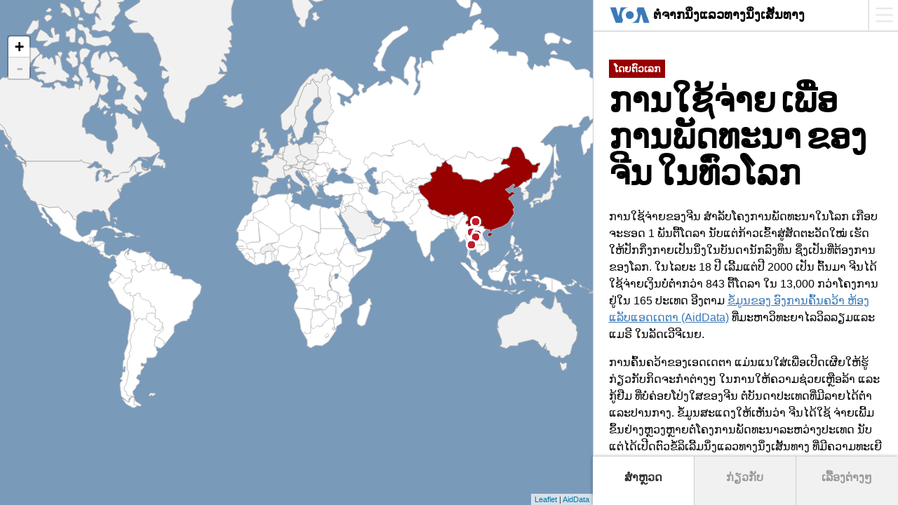

--- FILE ---
content_type: text/html; charset=UTF-8
request_url: https://projects.voanews.com/china/global-footprint/data-explorer/lao.html
body_size: 29822
content:
<!DOCTYPE html>



<html lang="lo" dir="ltr">



<head>

	<title>ຕໍ່ຈາກນຶ່ງແລວທາງນຶ່ງເສັ້ນທາງ | ການໃຊ້ຈ່າຍ ເພື່ອການພັດທະນາ ຂອງຈີນ ໃນທົ່ວໂລກ</title>

	<meta name='viewport' content='width=device-width, user-scalable=no, initial-scale=1.0, maximum-scale=1.0, minimum-scale=1.0'/>
	<meta http-equiv="content-type" content="text/html;charset=utf-8" />
	<meta charset="utf-8">
	<meta http-equiv="X-UA-Compatible" content="IE=edge">

	<meta name="apple-mobile-web-app-capable" content="yes">



<!-- Google Tag Manager -->
<script>(function(w,d,s,l,i){w[l]=w[l]||[];w[l].push({'gtm.start':
new Date().getTime(),event:'gtm.js'});var f=d.getElementsByTagName(s)[0],
j=d.createElement(s),dl=l!='dataLayer'?'&l='+l:'';j.async=true;j.src=
'https://www.googletagmanager.com/gtm.js?id='+i+dl;f.parentNode.insertBefore(j,f);
})(window,document,'script','dataLayer','GTM-W72N2D');</script>
<!-- End Google Tag Manager -->




	<link type="image/x-icon" rel="shortcut icon" href="https://projects.voanews.com/china/global-footprint/data-explorer/img/webApp/favicon.ico" />
	<link rel="apple-touch-icon" sizes="144x144" href="https://projects.voanews.com/china/global-footprint/data-explorer/img/webApp/ico-144x144.png" />
	<link rel="apple-touch-icon" sizes="114x114" href="https://projects.voanews.com/china/global-footprint/data-explorer/img/webApp/ico-114x114.png" />
	<link rel="apple-touch-icon" sizes="72x72" href="https://projects.voanews.com/china/global-footprint/data-explorer/img/webApp/ico-72x72.png" />
	<link rel="apple-touch-icon-precomposed" href="https://projects.voanews.com/china/global-footprint/data-explorer/img/webApp/ico-57x57.png" />
	<link rel="icon" sizes="192x192" href="https://projects.voanews.com/china/global-footprint/data-explorer/img/webApp/ico-192x192.png" />
	<link rel="icon" sizes="128x128" href="https://projects.voanews.com/china/global-footprint/data-explorer/img/webApp/ico-128x128.png" />

	

    <link rel="image_src" href="https://projects.voanews.com/china/global-footprint/data-explorer/img/poster__bri-data-explorer__w1280--lao.jpg" />


	<!-- for Google -->
	<meta name="description" content="ສຳຫຼວດເບິ່ງການໃຊ້ຈ່າຍຂອງຈີນ ໂດຍປະເທດ ຂົງເຂດ ແລະຊະນິດ ການພັດທະນາ ">
	<meta name="keywords" content="ຈີນ, ນຶ່ງແລວທາງນຶ່ງເສັ້ນທາງ, ການພັດທະນາ, ການຊ່ວຍເຫຼືອ" />
	


	<!-- for Facebook -->
	<meta property="og:title" content="ຕໍ່ຈາກນຶ່ງແລວທາງນຶ່ງເສັ້ນທາງ | ການໃຊ້ຈ່າຍ ເພື່ອການພັດທະນາ ຂອງຈີນ ໃນທົ່ວໂລກ" />
	<meta property="og:type" content="website" />

	<meta property="og:image" content="https://projects.voanews.com/china/global-footprint/data-explorer/img/poster__bri-data-explorer__w1280--lao.jpg" />

	<meta property="og:url" content="https://projects.voanews.com/china/global-footprint/data-explorer/lao.html" />
	<meta property="og:description" content="ສຳຫຼວດເບິ່ງການໃຊ້ຈ່າຍຂອງຈີນ ໂດຍປະເທດ ຂົງເຂດ ແລະຊະນິດ ການພັດທະນາ " />


	<!-- for Twitter -->
	<meta property="twitter:card" content="summary_large_image">
	<meta name="twitter:site" content="@VOAnews">
	<meta name="twitter:creator" content="@VOAnews">
	<meta property="twitter:title" content="ຕໍ່ຈາກນຶ່ງແລວທາງນຶ່ງເສັ້ນທາງ | ການໃຊ້ຈ່າຍ ເພື່ອການພັດທະນາ ຂອງຈີນ ໃນທົ່ວໂລກ">
	<meta property="twitter:description" content="ສຳຫຼວດເບິ່ງການໃຊ້ຈ່າຍຂອງຈີນ ໂດຍປະເທດ ຂົງເຂດ ແລະຊະນິດ ການພັດທະນາ ">
	<meta property="twitter:image" content="https://projects.voanews.com/china/global-footprint/data-explorer/img/poster__bri-data-explorer__w1280--lao.jpg">
    <meta name="twitter:url" content="https://projects.voanews.com/china/global-footprint/data-explorer/lao.html" />


	<link href="https://fonts.googleapis.com/css?family=Lora|Yanone+Kaffeesatz:700" rel="stylesheet">

	<link rel="stylesheet" type="text/css" href="https://projects.voanews.com/china/global-footprint/data-explorer/assets/main.css?1705941074395939000">

	<link rel="canonical" href="https://projects.voanews.com/china/global-footprint/data-explorer/lao.html">

</head>

	<body class="pg-section lao ltr">


		<script type="text/javascript">
			var utag_data = {
				entity:"VOA",
				language:"lao",
				language_service:"VOA Lao",
				short_language_service:"LAO",
				property_id:"636",
				platform:"Responsive",
				platform_short:"R",
				runs_js:"Yes",
				section:"Special Projects",
				english_section:"special-projects",
				page_title:"ຕໍ່ຈາກນຶ່ງແລວທາງນຶ່ງເສັ້ນທາງ | ການໃຊ້ຈ່າຍ ເພື່ອການພັດທະນາ ຂອງຈີນ ໃນທົ່ວໂລກ",
				page_type:"article",
				page_name:"ຕໍ່ຈາກນຶ່ງແລວທາງນຶ່ງເສັ້ນທາງ | ການໃຊ້ຈ່າຍ ເພື່ອການພັດທະນາ ຂອງຈີນ ໃນທົ່ວໂລກ",
				short_headline:"ການໃຊ້ຈ່າຍ ເພື່ອການພັດທະນາ ຂອງຈີນ ໃນທົ່ວໂລກ",
				long_headline:"ຕໍ່ຈາກນຶ່ງແລວທາງນຶ່ງເສັ້ນທາງ | ການໃຊ້ຈ່າຍ ເພື່ອການພັດທະນາ ຂອງຈີນ ໃນທົ່ວໂລກ | ສຳຫຼວດເບິ່ງການໃຊ້ຈ່າຍຂອງຈີນ ໂດຍປະເທດ ຂົງເຂດ ແລະຊະນິດ ການພັດທະນາ  | ລາຍງານພິເສດ ຂອງວີໂອເອ",
				headline:"ສຳຫຼວດເບິ່ງການໃຊ້ຈ່າຍຂອງຈີນ ໂດຍປະເທດ ຂົງເຂດ ແລະຊະນິດ ການພັດທະນາ ",
				content_type:"article",
				subcontent_type:"special-projects",
				pub_year:"2023",
				pub_month:"03",
				pub_day:"05",
				pub_weekday:"Sunday",
				pub_hour: "12",
				byline:"VOA News",
				slug:"china-global-footprint"
			}

		</script>


		<script type="text/javascript">
		(function(a,b,c,d){
		a='https://tags.voanews.com/voa-nonpangea/prod/utag.js';
		b=document;c='script';d=b.createElement(c);d.src=a;d.type='text/java'+c;d.async=true;
		a=b.getElementsByTagName(c)[0];a.parentNode.insertBefore(d,a);
		})();
		</script>



		<script type="text/javascript">
			var language = "lao";
			var projectPrefix = "https://projects.voanews.com/china/global-footprint/data-explorer";
			var prefix = "https://projects.voanews.com/china/global-footprint/data-explorer";
			var mode = "production";
			var includeTweets = false;
			var localization = {"001":"ໂລກ","002":"ອາຟຣິກາ","003":"ອາເມລິກາເໜືອ","005":"ອາເມລິກາໃຕ້","009":"ໂອຊີອານີ","011":"ອາຟຣິກາຕາເວັນຕົກ","013":"ອາເມລິກາກາງ","014":"ອາຟຣິກາຕາເວັນອອກ","015":"ອາຟຣິກາເໜືອ","017":"ອາຟຣິກາກາງ","018":"ອາຟຣິກາຕອນໃຕ້","019":"ອາເມຣິກາ","021":"ພາກເໜືອອາເມລີກາ","029":"ຄາຣິບບຽນ","030":"ອາຊີຕາເວັນອອກ","034":"ອາຊີໄຕ້","035":"ອາຊີຕາເວັນອອກສ່ຽງໄຕ້","039":"ຢູໂຣບໃຕ້","053":"ໂອດສະຕາລີ","054":"ເມລານີເຊຍ","057":"ເຂດໄມໂຄຣເນຊຽນ","061":"ໂພລີນີເຊຍ","142":"ອາຊີ","143":"ອາຊີກາງ","145":"ອາຊີຕາເວັນຕົກ","150":"ຢູໂຣບ","151":"ຢູໂຣບຕາເວັນອອກ","154":"ຢູໂຣບເໜືອ","155":"ຢູໂຣບຕາເວັນຕົກ","202":"ຊັບ ຊາຮາຣານ ອາຟຣິກາ","419":"ລາຕິນ ອາເມລິກາ","AC":"ເກາະອາເຊນຊັນ","AD":"ອັນດໍຣາ","AE":"ສະຫະລັດອາຣັບເອມິເຣດ","AF":"ອາຟການິດສະຖານ","AG":"ແອນທິກົວ ແລະ ບາບູດາ","AI":"ແອນກຸຍລາ","AL":"ແອວເບເນຍ","AM":"ອາເມເນຍ","AO":"ແອງໂກລາ","AQ":"ແອນຕາດຕິກາ","AR":"ອາເຈນທິນາ","AS":"ອາເມຣິກາ ຊາມົວ","AT":"ອອສເທຣຍ","AU":"ອອສເຕຣເລຍ","AW":"ອາຣູບາ","AX":"ຫມູ່ເກາະໂອລັນ","AZ":"ອາເຊີໄບຈານ","BA":"ບອດສະເນຍ ແລະ ແຮສໂກວີນາ","BB":"ບາບາໂດສ","BD":"ບັງກະລາເທດ","BE":"ເບວຢຽມ","BF":"ເບີກິນາ ຟາໂຊ","BG":"ບັງກາເຣຍ","BH":"ບາເຣນ","BI":"ບູຣຸນດິ","BJ":"ເບນິນ","BL":"ເຊນ ບາເທເລມີ","BM":"ເບີມິວດາ","BN":"ບຣູໄນ","BO":"ໂບລິເວຍ","BQ":"ຄາຣິບບຽນ ເນເທີແລນ","BR":"ບຣາຊິວ","BS":"ບາຮາມາສ","BT":"ພູຖານ","BV":"ເກາະບູເວດ","BW":"ບອດສະວານາ","BY":"ເບລາຣຸສ","BZ":"ເບລີຊ","CA":"ກາ​ນາ​ດາ","CC":"ຫມູ່ເກາະໂກໂກສ","CD":"ຄອງໂກ - ຄິນຊາຊາ","CD-alt-variant":"ຄອງໂກ (ສາທາລະນະລັດປະຊາທິປະໄຕ)","CF":"ສາທາລະນະລັດອາຟຣິກາກາງ","CG":"ຄອງໂກ - ບຣາຊາວິວ","CG-alt-variant":"ສາທາລະນະລັດຄອງໂກ","CH":"ສະວິດເຊີແລນ","CI":"ໂຄຕີ ວົວ","CI-alt-variant":"ໄອໂວຣີ ໂຄທ","CK":"ໝູ່ເກາະຄຸກ","CL":"ຊິລີ","CM":"ຄາເມຣູນ","CN":"ຈີນ","CO":"ໂຄລົມເບຍ","CP":"ເກາະຄລິບເປີຕັນ","CR":"ໂຄສຕາ ຣິກາ","CU":"ຄິວບາ","CV":"ເຄບ ເວີດ","CW":"ຄູຣາຊາວ","CX":"ເກາະຄຣິສມາດ","CY":"ໄຊປຣັສ","CZ":"ເຊັກເຊຍ","CZ-alt-variant":"ສາທາລະນະລັດເຊັກ","DE":"ເຢຍ​ຣະ​ມັນ","DG":"ດິເອໂກ ກາເຊຍ","DJ":"ຈິບູຕິ","DK":"ເດນມາກ","DM":"ໂດມີນິຄາ","DO":"ສາທາລະນະລັດ ໂດມິນິກັນ","DZ":"ອັລຈິເຣຍ","EA":"ເຊວຕາ & ເມລິນລາ","EC":"ເອກວາດໍ","EE":"ເອສໂຕເນຍ","EG":"ອີຢິບ","EH":"ຊາຮາຣາຕາເວັນຕົກ","ER":"ເອຣິເທຣຍ","ES":"ສະເປນ","ET":"ອີທິໂອເປຍ","EU":"ສະຫະພາບຢູໂຣບ","EZ":"ເຂດຢູໂຣບ","FI":"ຟິນແລນ","FJ":"ຟິຈິ","FK":"ຫມູ່ເກາະຟອກແລນ","FK-alt-variant":"ໝູ່ເກາະຟອກແລນ (ອິສລາສ ມາວິນນາສ)","FM":"ໄມໂຄຣນີເຊຍ","FO":"ຫມູ່ເກາະແຟໂຣ","FR":"ຝຣັ່ງ","GA":"ກາບອນ","GB":"ສະຫະລາດຊະອະນາຈັກ","GB-alt-short":"ສະຫະລາດຊະອະນາຈັກຯ","GD":"ເກຣເນດາ","GE":"ຈໍເຈຍ","GF":"ເຟຣນຊ໌ ກຸຍອານາ","GG":"ເກີນຊີ","GH":"ການາ","GI":"ຈິບບຣອນທາ","GL":"ກຣີນແລນ","GM":"ສາທາລະນະລັດແກມເບຍ","GN":"ກິນີ","GP":"ກົວດາລູບ","GQ":"ເອຄົວໂທຣຽວ ກີນີ","GR":"ກຣີຊ","GS":"ໝູ່ເກາະ ຈໍເຈຍຕອນໃຕ້ ແລະ ແຊນວິດຕອນໃຕ້","GT":"ກົວເທມາລາ","GU":"ກວາມ","GW":"ກິນີ-ບິສເຊົາ","GY":"ກາຍຢານາ","HK":"ຮົງກົງ ເຂດປົກຄອງພິເສດ ຈີນ","HK-alt-short":"ຮົງກົງ","HM":"ໝູ່ເກາະເຮີດ & ແມັກໂດນອລ","HN":"ຮອນດູຣັສ","HR":"ໂຄຣເອເທຍ","HT":"ໄຮຕິ","HU":"ຮັງກາຣີ","IC":"ໝູ່ເກາະຄານາຣີ","ID":"ອິນໂດເນເຊຍ","IE":"ໄອແລນ","IL":"ອິສຣາເອວ","IM":"ເອວ ອອບ ແມນ","IN":"ອິນເດຍ","IO":"ເຂດແດນອັງກິດໃນມະຫາສະມຸດອິນເດຍ","IQ":"ອີຣັກ","IR":"ອີຣານ","IS":"ໄອສແລນ","IT":"ອິຕາລີ","JE":"ເຈີຊີ","JM":"ຈາໄມຄາ","JO":"ຈໍແດນ","JP":"ຍີ່ປຸ່ນ","KE":"ເຄນຢາ","KG":"ຄຽກກິດສະຖານ","KH":"ກຳປູເຈຍ","KI":"ຄິຣິບາທິ","KM":"ໂຄໂມໂຣສ","KN":"ເຊນ ຄິດ ແລະ ເນວິສ","KP":"ເກົາຫລີເໜືອ","KR":"ເກົາຫລີໃຕ້","KW":"ກູເວດ","KY":"ໝູ່ເກາະ ເຄແມນ","KZ":"ຄາຊັກສະຖານ","LA":"ລາວ","LB":"ເລບານອນ","LC":"ເຊນ ລູເຊຍ","LI":"ລິດເທນສະຕາຍ","LK":"ສີລັງກາ","LR":"ລິເບີເຣຍ","LS":"ເລໂຊໂທ","LT":"ລິທົວເນຍ","LU":"ລຸກແຊມເບີກ","LV":"ລັດເວຍ","LY":"ລິເບຍ","MA":"ໂມຣັອກໂຄ","MC":"ໂມນາໂຄ","MD":"ໂມນໂດວາ","ME":"ມອນເຕເນໂກຣ","MF":"ເຊນ ມາທິນ","MG":"ມາດາກາສະກາ","MH":"ຫມູ່ເກາະມາແຊວ","MK":"ແມຊິໂດເນຍເໜືອ","MK-alt-variant":"MK","ML":"ມາລີ","MM":"ມຽນມາ (ເບີມາ)","MN":"ມອງໂກເລຍ","MO":"ມາກາວ ເຂດປົກຄອງພິເສດ ຈີນ","MO-alt-short":"ມາກາວ","MP":"ໝູ່ເກາະມາເຣຍນາຕອນເໜືອ","MQ":"ມາຕິນີກ","MR":"ມົວຣິເທເນຍ","MS":"ມອນເຊີຣາດ","MT":"ມອນທາ","MU":"ມົວຣິຊຽສ","MV":"ມັນດິຟ","MW":"ມາລາວີ","MX":"ເມັກຊິໂກ","MY":"ມາເລເຊຍ","MZ":"ໂມແຊມບິກ","NA":"ນາມີເບຍ","NC":"ນິວ ຄາເລໂດເນຍ","NE":"ນິເຈີ","NF":"ເກາະນໍໂຟກ","NG":"ໄນຈີເຣຍ","NI":"ນິກຄາຣາກົວ","NL":"ເນເທີແລນ","NO":"ນໍເວ","NP":"ເນ​ປາ​ລ","NR":"ນາອູຣູ","NU":"ນີອູເອ","NZ":"ນິວຊີແລນ","OM":"ໂອມານ","PA":"ພານາມາ","PE":"ເປຣູ","PF":"ເຟຣນຊ໌ ໂພລິນີເຊຍ","PG":"ປາປົວນິວກີນີ","PH":"ຟິລິບປິນ","PK":"ປາກິດສະຖານ","PL":"ໂປແລນ","PM":"ເຊນ ປີແອ ມິເກວລອນ","PN":"ໝູ່ເກາະພິດແຄນ","PR":"ເພືອໂຕ ຣິໂກ","PS":"ດິນແດນ ປາເລສຕິນຽນ","PS-alt-short":"ປາເລສຕາຍ","PT":"ພອລທູໂກ","PW":"ປາລາວ","PY":"ພາຣາກວຍ","QA":"ກາຕາ","QO":"ເຂດຫ່າງໄກໂອຊີເນຍ","RE":"ເຣອູນິຍົງ","RO":"ໂຣແມເນຍ","RS":"ເຊີເບຍ","RU":"ຣັດເຊຍ","RW":"ຣວັນດາ","SA":"ຊາອຸດິ ອາຣາເບຍ","SB":"ຫມູ່ເກາະໂຊໂລມອນ","SC":"ເຊເຊວເລສ","SD":"ຊູດານ","SE":"ສະວີເດັນ","SG":"ສິງກະໂປ","SH":"ເຊນ ເຮເລນາ","SI":"ສະໂລເວເນຍ","SJ":"ສະວາບາ ແລະ ແຢນ ມາເຢນ","SK":"ສະໂລວາເກຍ","SL":"ເຊຍຣາ ລີໂອນ","SM":"ແຊນ ມາຣິໂນ","SN":"ເຊນີໂກລ","SO":"ໂຊມາເລຍ","SR":"ຊູຣິນາມ","SS":"ຊູດານໃຕ້","ST":"ເຊົາທູເມ ແລະ ພຣິນຊິບ","SV":"ເອວ ຊໍວາດໍ","SX":"ຊິນ ມາເທັນ","SY":"ຊີເຣຍ","SZ":"​ເອ​ສະ​ວາ​ຕິ​ນີ","SZ-alt-variant":"ສະ​ວາ​ຊິ​ແລນ","TA":"ທຣິສຕັນ ດາ ກັນຮາ","TC":"ໝູ່ເກາະ ເທີກ ແລະ ໄຄໂຄສ","TD":"ຊາດ","TF":"ເຂດແດນທາງໃຕ້ຂອຝຮັ່ງ","TG":"ໂຕໂກ","TH":"ໄທ","TJ":"ທາຈິກິດສະຖານ","TK":"ໂຕເກເລົາ","TL":"ທິມໍ-ເລສເຕ","TL-alt-variant":"ທິມໍ ຕາເວັນອອກ","TM":"ເທີກເມນິສະຖານ","TN":"ຕູນິເຊຍ","TO":"ທອງກາ","TR":"ເທີຄີ","TT":"ທຣິນິແດດ ແລະ ໂທແບໂກ","TV":"ຕູວາລູ","TW":"ໄຕ້ຫວັນ","TZ":"ທານຊາເນຍ","UA":"ຢູເຄຣນ","UG":"ອູການດາ","UM":"ໝູ່ເກາະຮອບນອກຂອງສະຫະລັດຯ","UN":"ສະຫະປະຊາຊາດ","UN-alt-short":"ຢູເອັນ","US":"ສະຫະລັດ","US-alt-short":"ສະຫະລັດຯ","UY":"ອູຣຸກວຍ","UZ":"ອຸສເບກິສະຖານ","VA":"ນະຄອນ ວາຕິກັນ","VC":"ເຊນ ວິນເຊນ ແລະ ເກຣເນດິນ","VE":"ເວເນຊູເອລາ","VG":"ໝູ່ເກາະ ເວີຈິນຂອງອັງກິດ","VI":"ໝູ່ເກາະ ເວີຈິນ ຂອງສະຫະລັດ","VN":"ຫວຽດນາມ","VU":"ວານົວຕູ","WF":"ວາລລິສ ແລະ ຟູຕູນາ","WS":"ຊາມົວ","XA":"XA","XB":"XB","XK":"ໂຄໂຊໂວ","YE":"ເຢເມນ","YT":"ມາຢັອດ","ZA":"ອາຟຣິກາໃຕ້","ZM":"ແຊມເບຍ","ZW":"ຊິມບັບເວ","ZZ":"ຂົງເຂດທີ່ບໍ່ຮູ້ຈັກ"};
			var textDirection = "ltr";
			var translateNumbersLangCode = "";

		</script>



		<div class="voa__project Lao ltr">





























<script type="text/javascript">

	var thousands_separator = ",";
	var decimal_separator = ".";
	var countryCodes = {"Afghanistan":"C100","Africa, regional":"C101","Albania":"C102","Algeria":"C103","America, regional":"C104","Angola":"C105","Antigua and Barbuda":"C106","Argentina":"C107","Armenia":"C108","Asia, regional":"C109","Azerbaijan":"C110","Bahamas":"C111","Bangladesh":"C112","Barbados":"C113","Belarus":"C114","Benin":"C115","Bolivia":"C116","Bosnia and Herzegovina":"C117","Botswana":"C118","Brazil":"C119","Brunei Darussalam":"C120","Bulgaria":"C121","Burundi":"C122","Cabo Verde":"C123","Cambodia":"C124","Cameroon":"C125","Central African Republic":"C126","Chad":"C127","Chile":"C128","Colombia":"C129","Comoros":"C130","Congo":"C131","Cook Islands":"C132","Costa Rica":"C133","Cote d'Ivoire":"C134","Cuba":"C135","Curacao":"C136","Democratic People's Republic of Korea":"C137","Democratic Republic of the Congo":"C138","Djibouti":"C139","Dominica":"C140","Dominican Republic":"C141","Ecuador":"C142","Egypt":"C143","El Salvador":"C144","Equatorial Guinea":"C145","Eritrea":"C146","Ethiopia":"C147","Europe, regional":"C148","Fiji":"C149","French Polynesia":"C150","Gabon":"C151","Gambia":"C152","Georgia":"C153","Ghana":"C154","Grenada":"C155","Guam":"C156","Guinea":"C157","Guinea-Bissau":"C158","Guyana":"C159","Haiti":"C160","Honduras":"C161","India":"C162","Indonesia":"C163","Iran":"C164","Iraq":"C165","Israel":"C166","Jamaica":"C167","Jordan":"C168","Kazakhstan":"C169","Kenya":"C170","Kiribati":"C171","Kyrgyz Republic":"C172","Lao People's Democratic Republic":"C173","Lebanon":"C174","Lesotho":"C175","Liberia":"C176","Libya":"C177","Madagascar":"C178","Malawi":"C179","Malaysia":"C180","Maldives":"C181","Mali":"C182","Marshall Islands":"C183","Mauritania":"C184","Mauritius":"C185","Mexico":"C186","Micronesia":"C187","Middle East, regional":"C188","Moldova":"C189","Mongolia":"C190","Montenegro":"C191","Morocco":"C192","Mozambique":"C193","Multi-Region":"C194","Myanmar":"C195","Namibia":"C196","Nauru":"C197","Nepal":"C198","Nicaragua":"C199","Niger":"C200","Nigeria":"C201","Niue":"C202","North Macedonia":"C203","Oceania, regional":"C204","Oman":"C205","Pakistan":"C206","Palau":"C207","Panama":"C208","Papua New Guinea":"C209","Paraguay":"C210","Peru":"C211","Philippines":"C212","Romania":"C213","Russia":"C214","Rwanda":"C215","Saint Lucia":"C216","Samoa":"C217","Sao Tome and Principe":"C218","Senegal":"C219","Serbia":"C220","Seychelles":"C221","Sierra Leone":"C222","Sint Maarten (Dutch part)":"C223","Somalia":"C224","South Africa":"C225","South Sudan":"C226","Sri Lanka":"C227","Sudan":"C228","Suriname":"C229","Syrian Arab Republic":"C230","Tajikistan":"C231","Tanzania":"C232","Thailand":"C233","Timor-Leste":"C234","Togo":"C235","Tonga":"C236","Trinidad and Tobago":"C237","Tunisia":"C238","Turkey":"C239","Turkmenistan":"C240","Uganda":"C241","Ukraine":"C242","Uruguay":"C243","Uzbekistan":"C244","Vanuatu":"C245","Venezuela":"C246","Viet Nam":"C247","West Bank and Gaza Strip":"C248","Yemen":"C249","Zambia":"C250","Zimbabwe":"C251"};
	var countryCodesReversed = {"C100":"Afghanistan","C101":"Africa, regional","C102":"Albania","C103":"Algeria","C104":"America, regional","C105":"Angola","C106":"Antigua and Barbuda","C107":"Argentina","C108":"Armenia","C109":"Asia, regional","C110":"Azerbaijan","C111":"Bahamas","C112":"Bangladesh","C113":"Barbados","C114":"Belarus","C115":"Benin","C116":"Bolivia","C117":"Bosnia and Herzegovina","C118":"Botswana","C119":"Brazil","C120":"Brunei Darussalam","C121":"Bulgaria","C122":"Burundi","C123":"Cabo Verde","C124":"Cambodia","C125":"Cameroon","C126":"Central African Republic","C127":"Chad","C128":"Chile","C129":"Colombia","C130":"Comoros","C131":"Congo","C132":"Cook Islands","C133":"Costa Rica","C134":"Cote d'Ivoire","C135":"Cuba","C136":"Curacao","C137":"Democratic People's Republic of Korea","C138":"Democratic Republic of the Congo","C139":"Djibouti","C140":"Dominica","C141":"Dominican Republic","C142":"Ecuador","C143":"Egypt","C144":"El Salvador","C145":"Equatorial Guinea","C146":"Eritrea","C147":"Ethiopia","C148":"Europe, regional","C149":"Fiji","C150":"French Polynesia","C151":"Gabon","C152":"Gambia","C153":"Georgia","C154":"Ghana","C155":"Grenada","C156":"Guam","C157":"Guinea","C158":"Guinea-Bissau","C159":"Guyana","C160":"Haiti","C161":"Honduras","C162":"India","C163":"Indonesia","C164":"Iran","C165":"Iraq","C166":"Israel","C167":"Jamaica","C168":"Jordan","C169":"Kazakhstan","C170":"Kenya","C171":"Kiribati","C172":"Kyrgyz Republic","C173":"Lao People's Democratic Republic","C174":"Lebanon","C175":"Lesotho","C176":"Liberia","C177":"Libya","C178":"Madagascar","C179":"Malawi","C180":"Malaysia","C181":"Maldives","C182":"Mali","C183":"Marshall Islands","C184":"Mauritania","C185":"Mauritius","C186":"Mexico","C187":"Micronesia","C188":"Middle East, regional","C189":"Moldova","C190":"Mongolia","C191":"Montenegro","C192":"Morocco","C193":"Mozambique","C194":"Multi-Region","C195":"Myanmar","C196":"Namibia","C197":"Nauru","C198":"Nepal","C199":"Nicaragua","C200":"Niger","C201":"Nigeria","C202":"Niue","C203":"North Macedonia","C204":"Oceania, regional","C205":"Oman","C206":"Pakistan","C207":"Palau","C208":"Panama","C209":"Papua New Guinea","C210":"Paraguay","C211":"Peru","C212":"Philippines","C213":"Romania","C214":"Russia","C215":"Rwanda","C216":"Saint Lucia","C217":"Samoa","C218":"Sao Tome and Principe","C219":"Senegal","C220":"Serbia","C221":"Seychelles","C222":"Sierra Leone","C223":"Sint Maarten (Dutch part)","C224":"Somalia","C225":"South Africa","C226":"South Sudan","C227":"Sri Lanka","C228":"Sudan","C229":"Suriname","C230":"Syrian Arab Republic","C231":"Tajikistan","C232":"Tanzania","C233":"Thailand","C234":"Timor-Leste","C235":"Togo","C236":"Tonga","C237":"Trinidad and Tobago","C238":"Tunisia","C239":"Turkey","C240":"Turkmenistan","C241":"Uganda","C242":"Ukraine","C243":"Uruguay","C244":"Uzbekistan","C245":"Vanuatu","C246":"Venezuela","C247":"Viet Nam","C248":"West Bank and Gaza Strip","C249":"Yemen","C250":"Zambia","C251":"Zimbabwe"};
	var regionCodes = {"Africa":"R100","America":"R101","Asia":"R102","Europe":"R103","Middle East":"R104","Multi-Region":"R105","Oceania":"R106"};
	var sectorCodes = {"ACTION RELATING TO DEBT":"S100","AGRICULTURE, FORESTRY, FISHING":"S101","BANKING AND FINANCIAL SERVICES":"S102","BUSINESS AND OTHER SERVICES":"S103","COMMUNICATIONS":"S104","DEVELOPMENTAL FOOD AID/FOOD SECURITY ASSISTANCE":"S105","DISASTER PREVENTION AND PREPAREDNESS":"S106","EDUCATION":"S107","EMERGENCY RESPONSE":"S108","ENERGY":"S109","GENERAL BUDGET SUPPORT":"S110","GENERAL ENVIRONMENTAL PROTECTION":"S111","GOVERNMENT AND CIVIL SOCIETY":"S112","HEALTH":"S113","INDUSTRY, MINING, CONSTRUCTION":"S114","OTHER COMMODITY ASSISTANCE":"S115","OTHER MULTISECTOR":"S116","OTHER SOCIAL INFRASTRUCTURE AND SERVICES":"S117","POPULATION POLICIES/PROGRAMMES AND REPRODUCTIVE HEALTH":"S118","RECONSTRUCTION RELIEF AND REHABILITATION":"S119","TRADE POLICIES AND REGULATIONS":"S120","TRANSPORT AND STORAGE":"S121","UNALLOCATED/UNSPECIFIED":"S122","WATER SUPPLY AND SANITATION":"S123"};
	var sectorCodesReversed = {"S100":"ACTION RELATING TO DEBT","S101":"AGRICULTURE, FORESTRY, FISHING","S102":"BANKING AND FINANCIAL SERVICES","S103":"BUSINESS AND OTHER SERVICES","S104":"COMMUNICATIONS","S105":"DEVELOPMENTAL FOOD AID/FOOD SECURITY ASSISTANCE","S106":"DISASTER PREVENTION AND PREPAREDNESS","S107":"EDUCATION","S108":"EMERGENCY RESPONSE","S109":"ENERGY","S110":"GENERAL BUDGET SUPPORT","S111":"GENERAL ENVIRONMENTAL PROTECTION","S112":"GOVERNMENT AND CIVIL SOCIETY","S113":"HEALTH","S114":"INDUSTRY, MINING, CONSTRUCTION","S115":"OTHER COMMODITY ASSISTANCE","S116":"OTHER MULTISECTOR","S117":"OTHER SOCIAL INFRASTRUCTURE AND SERVICES","S118":"POPULATION POLICIES/PROGRAMMES AND REPRODUCTIVE HEALTH","S119":"RECONSTRUCTION RELIEF AND REHABILITATION","S120":"TRADE POLICIES AND REGULATIONS","S121":"TRANSPORT AND STORAGE","S122":"UNALLOCATED/UNSPECIFIED","S123":"WATER SUPPLY AND SANITATION"}
	var sectorCodeLookup = {"110": "S107","120": "S113","130": "S118","140": "S123","150": "S112","160": "S117","210": "S121","220": "S104","230": "S109","240": "S102","250": "S103","310": "S101","320": "S114","330": "S120","410": "S111","430": "S116","510": "S110","520": "S105","600": "S100","720": "S108","998": "S122","530": "S115","730": "S119","740": "S106",};

	var dictionary = {"projects":"ໂຄງການຕ່າງໆ","project":"ໂຄງການ","regions":"ຂົງເຂດຕ່າງໆ","Multi-Region":"ຫຼາຍເຂດ","global":"ໂລກ","loans and grants":"ກູ້ຢືມແລະຊ່ວຍເຫຼືອລ້າ:","Amount invested in 2017 adjusted U.S. Dollars":"ການໃຊ້ຈ່າຍດ້ານການພັດທະນາ ປິ 2017 ປັບໃສ່ໂດລາ","no records":"ເອດເດຕາບໍໄດ້ພົບໂຄງການໃດໆສຳລັບປະເທດທີ່ມີລາຍໄດ້ຕ່ຳແລະປານກາງ","no records wealthy":"ເອດເດຕາ ຕົ້ນຕໍ່ແມ່ນແນໃສ່ປະເທດລາຍໄດ້ຕ່ຳແລະປານກາງ","china note":"ຄລິກຊື່ປະເທດ ເພື່ອຢາກຮູ້ຈັກວ່າ ຈີນລົງທືນຫຼາຍປານໃດ ຢູ່ໃນທົ່ວໂລກ","Atlantic Ocean":"ມະຫາສະໝຸດແອນແລນຕິກ","Pacific Ocean":"ມະຫາສະມຸດປາຊີຟິກ","Arctic Ocean":"ມະຫາສະໝຸດອາກຕິກ","Indian Ocean":"ມະຫາສະໝຸດອິນເດຍ","South China Sea":"ທະເລຈີນ<br/>ໃຕ້","Arabian Sea":"ທະເລອາຣັບ","Bay of Bengal":"ອ່າວ<br/>ເບັງກາລ","Gulf of Mexico":"ອ່າວ<br/>ເມັກຊິໂກ","Caribbean Sea":"ທະເລຄາຣິບບຽນ","Red Sea":"ທະເລ<br/>ແດງ","Mediterranean Sea":"ທະເລເມດີເທີເຣນຽນ","Black Sea":"ທະເລດຳ","RelatedProjects":"ໂຄງການທີ່ພົວພັນ","Recipient":"ຜູ້ຮັບ","RecipientRegion":"ເຂດທີ່ຮັບ","CommitmentYear":"ໄລຍະ 12 ເດືອນ","Estimated":"ກະປະມານ","ImplementationStartYear":"ເລີ້ມປີ","CompletionYear":"ຄົບປີ","Title":"ຊື່","Description":"ອີງຕາມເອດເດຕາ","Status":"ສະຖານະພາບ","Intent":"ເຈດຈຳນົງ","Flow Type":"ຊະນິດການໝູນວຽນ","Concessional":"ການຍິນຍອມ","Sector Name":"ພາກສ່ວນ","Funding Agencies":"ພະແນກໃຫ້ທຶນ","Funding Agencies Type":"ຊະນິດພະແນກໃຫ້ທຶນ","Amount":"ຈຳນວນ","Amount (Constant USD2017)":"ຈຳນວນ <br/>(2017 ເປັນໂດລາສະຫະລັດ)","Planned Implementation Start Date (MM/DD/YYYY)":"ແຜນການວັນເລີ້ມຕົ້ນ","Planned Completion Date (MM/DD/YYYY)":"ແຜນການວັນສຳເລັດ","Actual Implementation Start Date (MM/DD/YYYY)":"ວັນເລີ້ມຕົ້ນ","Actual Completion Date (MM/DD/YYYY)":"ວັນສຳເລັດ","Loan Type":"ຊະນິດເງິນກູ້","EDUCATION":"ການສຶກສາ","HEALTH":"ສຸຂະພາບ","POPULATION POLICIES/PROGRAMMES AND REPRODUCTIVE HEALTH":"ປະຊາກອນແລະສຸຂະພາບການສືບພັນ","WATER SUPPLY AND SANITATION":"ການສະໜອງນ້ຳແລະສຸຂະອະນາໄມ","GOVERNMENT AND CIVIL SOCIETY":"ລັດຖະບານແລະສັງຄົມພົນລະເຮືອນ","OTHER SOCIAL INFRASTRUCTURE AND SERVICES":"ພື້ນຖານໂຄງລ່າງທາງສັງຄົມ","TRANSPORT AND STORAGE":"ການຂົນສົ່ງແລະເກັບຮັກສາ","COMMUNICATIONS":"ການຕິດຕໍ່ສື່ສານ","ENERGY":"ພະລັງງານ","BANKING AND FINANCIAL SERVICES":"ທະນາຄານແລະການບໍລິການດ້ານການເງິນ","BUSINESS AND OTHER SERVICES":"ທຸລະກິດແລະການບໍລິການອື່ນໆ","AGRICULTURE, FORESTRY, FISHING":"ການກະສິກຳ ປ່າໄມ້ ແລະປະມົງ","INDUSTRY, MINING, CONSTRUCTION":"ອຸດສາຫະກຳ ບໍ່ແມ່ ແລະກໍ່ສ້າງ","TRADE POLICIES AND REGULATIONS":"ນະໂຍບາຍການຄ້າ ແລະລະບຽບ","GENERAL ENVIRONMENTAL PROTECTION":"ການປົກປ້ອງສິ່ງແວດລ້ອມ","OTHER MULTISECTOR":"ຫຼາຍພາກສ່ວນອື່ນໆ","GENERAL BUDGET SUPPORT":"ການສະໜັບສະໜຸນງົບປະມານ","DEVELOPMENTAL FOOD AID/FOOD SECURITY ASSISTANCE":"ການຊ່ວຍເຫຼືອທາງອາຫານເພື່ອການພັດທະນາ/ການຊ່ວຍເຫຼືອທາງອາຫານທີ່ໝັ້ນຄົງ","OTHER COMMODITY ASSISTANCE":"ການຊ່ວຍເຫຼືອດ້ານສິ່ງຂອງ","ACTION RELATING TO DEBT":"ບາດກ້າວທີ່ພົວພັນກັບໜີ້","EMERGENCY RESPONSE":"ການຮັບມືສຸກເສີນ","RECONSTRUCTION RELIEF AND REHABILITATION":"ການບູລະນະສ້າງສາບັນເທົາທຸກ","DISASTER PREVENTION AND PREPAREDNESS":"ຄວາມພ້ອມຮັບມືໄພພິບັດ","UNALLOCATED/UNSPECIFIED":"ບໍ່ໄດ້ຈັດສັນ/<wbr>ບໍ່ໄດ້ລະບຸ ","label_EDUCATION":"ຮວມທັງ ສະຖານທີ່ການສຶກສາ ການຝຶກນາຍຄູ ແລະການຝຶກວິຊາຊີບ","label_HEALTH":"ຮວມທັງພື້ນຖານໂຄງລ່າງດ້ານການແພດ ການບໍລິການ ແລະຄົ້ນຄວ້າ","label_POPULATION POLICIES/PROGRAMMES AND REPRODUCTIVE HEALTH":"ຮວມທັງການວາງແຜນຄອບຄົວ ແລະສຸຂະພາບກ່ຽວກັບການສືບພັນ","label_WATER SUPPLY AND SANITATION":"ຮວມທັງການສະໜອງນ້ຳດື່ມ ແລະການຄຸ້ມຄອງຂອງເສຍ","label_GOVERNMENT AND CIVIL SOCIETY":"ຮວມທັງພະແນກການລັດຖະບານແຫ່ງຊາດ ແລະລັດຖະບານຂົງເຂດ ກິດຈະການດ້ານຕຸລາການ ແລະການສະໜັບສະໜຸນເລືອກຕັ້ງ","label_OTHER SOCIAL INFRASTRUCTURE AND SERVICES":"ຮວມທັງເບ້ຍລ້ຽງປະກັນສັງຄົມ ແຜນການຊ່ວຍເຫຼືອສັງຄົມ ແລະເຮືອນສຳລັບຜູ້ມີລາຍໄດ້ຕ່ຳ","label_TRANSPORT AND STORAGE":"ຮວມທັງພື້ນຖານໂຄງລ່າງດ້ານຖະໜົນ ແລະທາງລົດໄຟ ແລະ ການເກັບຮັກສາຊັບພະຍາກອນ","label_COMMUNICATIONS":"ຮວມທັງການເຂົ້າເຖິງອິນເຕີແນັດ ຕາໜ່າງໂທລະສັບ ແລະການບໍລິການໄປສະນີ","label_ENERGY":"ຮວມທັງໂຮງໄຟຟ້າ ຕາຂ່າຍໄຟຟ້າ ໄຟຟ້າພະລັງງານນິວເຄລຍ ແລະພະລັງງານທົດແທນ","label_BANKING AND FINANCIAL SERVICES":"ຮວມທັງທະນາຄານກາງ ແລະຕະຫຼາດການເງິນ ","label_BUSINESS AND OTHER SERVICES":"ຮວມທັງນະໂຍບາຍທຸລະກິດ ແລະສະພາການຄ້າ","label_AGRICULTURE, FORESTRY, FISHING":"ຮວມທັງອຸດສາຫະກຳຜະລິດອາຫານ ສັດລ້ຽງ ແລະການປະມົງ","label_INDUSTRY, MINING, CONSTRUCTION":"ຮວມທັງການເຈາະ ແລະການຜະລິດນ້ຳມັນ ແລະແກັສທຳມະຊາດ, ແລະອຸດສາຫະກຳບໍ່ແຮ່ຕ່າງໆ, ຮວມທັງຖ່ານຫິີນ","label_TRADE POLICIES AND REGULATIONS":"ຮວມທັງແຜນການດ້ານການຄ້າ ແລະຂໍ້ຕົກລົງການຄ້າຂົງເຂດ","label_GENERAL ENVIRONMENTAL PROTECTION":"ຮວມທັງນະໂຍບາຍສິ່ງແວດລອມແລະການຄວບຄຸມມົນລະພິດ ","label_OTHER MULTISECTOR":"ຮວມທັງການພັດທະນາ ເຂດເທດສະບານ ແລະຊົນນະບົດ ","label_GENERAL BUDGET SUPPORT":"ຮວມທັງການໃຫ້ຄວາມສະໜັບສະໜຸນຕໍ່ໂຄງການລັດຖະບານທີ່ບໍ່ໄດ້ໃຫ້ແກ່ພາກສ່ວນອື່ນ","label_DEVELOPMENTAL FOOD AID/FOOD SECURITY ASSISTANCE":"ຮວມທັງຕົ້ນທຶນການຂົນສົ່ງອາຫານທີ່ໄດ້ຮັບການຊ່ວຍເຫຼືອ ຍົກເວັ້ນການຊ່ວຍເຫຼືອສຸກເສີນ","label_OTHER COMMODITY ASSISTANCE":"ຮວມທັງການນຳເຂົ້າ ເພື່ອສະໜັບສະໜຸນສິນຄ້າຕົ້ນທຶນແລະສິ່ງຂອງຕ່າງໆ","label_ACTION RELATING TO DEBT":"ຮວມທັງການຍົກເລີກໜີ້ສິນ ແລະການກູ້ຢືມໃໝ່ເພື່ອຊຳລະໜີເກົ່າ","label_EMERGENCY RESPONSE":"ຮວມທັງບ່ອນພັກພາອາໄສ ອາຫານ ແລະການບໍລິການຕ່າງໆ ຈາກຜູ້ທີ່ໄດ້ຮັບຜົນກະທົບຈາກເຫດສຸກເສີນ ພ້ອມທັງການຊ່ວຍເຫຼືອຕໍ່ອົບພະຍົບ","label_RECONSTRUCTION RELIEF AND REHABILITATION":"ຮວມທັງການສ້ອມແປງໃນທັນທີ ຕໍ່ພື້ນຖານໂຄງລ່າງ ນ້ຳ ແລະສຸຂະອະນາໄມ ຫຼັງຈາກເຫດສຸກເສີນ","label_DISASTER PREVENTION AND PREPAREDNESS":"ຮວມທັງການວິເຄາະຄວາມສ່ຽງແລະການບັນເທົາຕໍ່ໄພພິບັດທີ່ອາດມີຂຶ້ນ","label_UNALLOCATED/UNSPECIFIED":null,"Pipeline: Pledge":"ທໍ່ສົງ: ສັນຍາ","Pipeline: Commitment":"ທໍ່ສົ່ງ: ຄວາມໝັ້ນໝາຍ","Implementation":"ໂຄງການພວມດຳເນີນຢູ່","Completion":"ສຳເລັດແລ້ວ","Suspended":"ໂຈະ","Canceled":"ຍົກເລີກ","Development":"ພັດທະນາ","Commercial":"ການຄ້າ","Representational":"ຊຶ່ງດຳເນີນການແທນ","Mixed":"ປະສົມ","Military":"ທະຫານ","Loan":"ກຸ້ຢືມ","Export Buyer's Credit":"ສິນເຊື່ອສົ່ງອອກສຳລັບຜູ້ຊື້","Supplier's Credit/Export Seller's Credit":"ສິນເຊື່ອຜູ້ສະໜອງ/ສິນເຊື່ອສຳລັບຜູ້ຂາຍສົ່ງອອກ","Debt Forgiveness":"ການຍົກເລີກໜີ້ສິນ","Debt Rescheduling":"ກຳໜົດເວລາຈ່າຍໜີ້ໃໝ່","Grant":"ການຊ່ວຍເຫຼືອລ້າ","Scholarships/Training in Donor Country":"ທຶນການສຶກສາ / ການຝຶກອົບຮົມ ໃນປະເທດໃຫ້ທຶນ","Freestanding Technical Assistance":"ການຊ່ວຍເຫຼືອທາງດ້ານເທັກນິກຕ່າງຫາກ","Vague (TBD)":"ຄຸມເຄືອ (TBD)","Vague":"ຄຸມເຄືອ","Yes":"ແມ່ນແລ້ວ","No":"ບໍ່","Government Agency":"ພະແນກການລັດຖະບານ","State-Owned Policy Bank":"ນະໂຍບາຍທະນາຄານລັດ","State-Owned Commercial Bank":"ທະນາຄານພານິດລັດເປັນເຈົ້າຂອງ","State-Owned Bank":"ທະນາຄານລັດ","State-Owned Company":"ບໍລິສັດລັດວິສາຫະກິດ","State-Owned Fund":"ກອງທຶນລັດຖະບານ","Africa":"ອາຟຣິກາ","America":"ອາເມຣິກາ","Asia":"ເອເຊຍ","Europe":"ຢູໂຣບ","Middle East":"ພາກຕາເວັນອອກກາງ","Oceania":"ໂອເຊອາເນຍ","geoJSONURLViz":"ຈີໂອJSONURLViz","_empty\r":"\r"};

	var includeProjects = false;
	var includeProjectDetail = false;


	

	var countryLookup = {"C100": 
		{"name": "Afghanistan", "iso": "AF", "regionCode": "R102" },"C101": 
		{"name": "Africa, regional", "iso": "2", "regionCode": "R100" },"C102": 
		{"name": "Albania", "iso": "AL", "regionCode": "R103" },"C103": 
		{"name": "Algeria", "iso": "DZ", "regionCode": "R100" },"C104": 
		{"name": "America, regional", "iso": "19", "regionCode": "R101" },"C105": 
		{"name": "Angola", "iso": "AO", "regionCode": "R100" },"C106": 
		{"name": "Antigua and Barbuda", "iso": "AG", "regionCode": "R101" },"C107": 
		{"name": "Argentina", "iso": "AR", "regionCode": "R101" },"C108": 
		{"name": "Armenia", "iso": "AM", "regionCode": "R102" },"C109": 
		{"name": "Asia, regional", "iso": "142", "regionCode": "R102" },"C110": 
		{"name": "Azerbaijan", "iso": "AZ", "regionCode": "R102" },"C111": 
		{"name": "Bahamas", "iso": "BS", "regionCode": "R101" },"C112": 
		{"name": "Bangladesh", "iso": "BD", "regionCode": "R102" },"C113": 
		{"name": "Barbados", "iso": "BB", "regionCode": "R101" },"C114": 
		{"name": "Belarus", "iso": "BY", "regionCode": "R103" },"C115": 
		{"name": "Benin", "iso": "BJ", "regionCode": "R100" },"C116": 
		{"name": "Bolivia", "iso": "BO", "regionCode": "R101" },"C117": 
		{"name": "Bosnia and Herzegovina", "iso": "BA", "regionCode": "R103" },"C118": 
		{"name": "Botswana", "iso": "BW", "regionCode": "R100" },"C119": 
		{"name": "Brazil", "iso": "BR", "regionCode": "R101" },"C120": 
		{"name": "Brunei Darussalam", "iso": "BN", "regionCode": "R102" },"C121": 
		{"name": "Bulgaria", "iso": "BG", "regionCode": "R103" },"C122": 
		{"name": "Burundi", "iso": "BI", "regionCode": "R100" },"C123": 
		{"name": "Cabo Verde", "iso": "CV", "regionCode": "R100" },"C124": 
		{"name": "Cambodia", "iso": "KH", "regionCode": "R102" },"C125": 
		{"name": "Cameroon", "iso": "CM", "regionCode": "R100" },"C126": 
		{"name": "Central African Republic", "iso": "CF", "regionCode": "R100" },"C127": 
		{"name": "Chad", "iso": "TD", "regionCode": "R100" },"C128": 
		{"name": "Chile", "iso": "CL", "regionCode": "R101" },"C129": 
		{"name": "Colombia", "iso": "CO", "regionCode": "R101" },"C130": 
		{"name": "Comoros", "iso": "KM", "regionCode": "R100" },"C131": 
		{"name": "Congo", "iso": "CG", "regionCode": "R100" },"C132": 
		{"name": "Cook Islands", "iso": "CK", "regionCode": "R106" },"C133": 
		{"name": "Costa Rica", "iso": "CR", "regionCode": "R101" },"C134": 
		{"name": "Cote d'Ivoire", "iso": "CI", "regionCode": "R100" },"C135": 
		{"name": "Cuba", "iso": "CU", "regionCode": "R101" },"C136": 
		{"name": "Curacao", "iso": "CW", "regionCode": "R101" },"C137": 
		{"name": "Democratic People's Republic of Korea", "iso": "KP", "regionCode": "R102" },"C138": 
		{"name": "Democratic Republic of the Congo", "iso": "CD", "regionCode": "R100" },"C139": 
		{"name": "Djibouti", "iso": "DJ", "regionCode": "R100" },"C140": 
		{"name": "Dominica", "iso": "DM", "regionCode": "R101" },"C141": 
		{"name": "Dominican Republic", "iso": "DO", "regionCode": "R101" },"C142": 
		{"name": "Ecuador", "iso": "EC", "regionCode": "R101" },"C143": 
		{"name": "Egypt", "iso": "EG", "regionCode": "R100" },"C144": 
		{"name": "El Salvador", "iso": "SV", "regionCode": "R101" },"C145": 
		{"name": "Equatorial Guinea", "iso": "GQ", "regionCode": "R100" },"C146": 
		{"name": "Eritrea", "iso": "ER", "regionCode": "R100" },"C147": 
		{"name": "Ethiopia", "iso": "ET", "regionCode": "R100" },"C148": 
		{"name": "Europe, regional", "iso": "150", "regionCode": "R103" },"C149": 
		{"name": "Fiji", "iso": "FJ", "regionCode": "R106" },"C150": 
		{"name": "French Polynesia", "iso": "PF", "regionCode": "R106" },"C151": 
		{"name": "Gabon", "iso": "GA", "regionCode": "R100" },"C152": 
		{"name": "Gambia", "iso": "GM", "regionCode": "R100" },"C153": 
		{"name": "Georgia", "iso": "GE", "regionCode": "R102" },"C154": 
		{"name": "Ghana", "iso": "GH", "regionCode": "R100" },"C155": 
		{"name": "Grenada", "iso": "GD", "regionCode": "R101" },"C156": 
		{"name": "Guam", "iso": "GU", "regionCode": "R106" },"C157": 
		{"name": "Guinea", "iso": "GN", "regionCode": "R100" },"C158": 
		{"name": "Guinea-Bissau", "iso": "GW", "regionCode": "R100" },"C159": 
		{"name": "Guyana", "iso": "GY", "regionCode": "R101" },"C160": 
		{"name": "Haiti", "iso": "HT", "regionCode": "R101" },"C161": 
		{"name": "Honduras", "iso": "HN", "regionCode": "R101" },"C162": 
		{"name": "India", "iso": "IN", "regionCode": "R102" },"C163": 
		{"name": "Indonesia", "iso": "ID", "regionCode": "R102" },"C164": 
		{"name": "Iran", "iso": "IR", "regionCode": "R104" },"C165": 
		{"name": "Iraq", "iso": "IQ", "regionCode": "R104" },"C166": 
		{"name": "Israel", "iso": "IL", "regionCode": "R104" },"C167": 
		{"name": "Jamaica", "iso": "JM", "regionCode": "R101" },"C168": 
		{"name": "Jordan", "iso": "JO", "regionCode": "R104" },"C169": 
		{"name": "Kazakhstan", "iso": "KZ", "regionCode": "R102" },"C170": 
		{"name": "Kenya", "iso": "KE", "regionCode": "R100" },"C171": 
		{"name": "Kiribati", "iso": "KI", "regionCode": "R106" },"C172": 
		{"name": "Kyrgyz Republic", "iso": "KG", "regionCode": "R102" },"C173": 
		{"name": "Lao People's Democratic Republic", "iso": "LA", "regionCode": "R102" },"C174": 
		{"name": "Lebanon", "iso": "LB", "regionCode": "R104" },"C175": 
		{"name": "Lesotho", "iso": "LS", "regionCode": "R100" },"C176": 
		{"name": "Liberia", "iso": "LR", "regionCode": "R100" },"C177": 
		{"name": "Libya", "iso": "LY", "regionCode": "R100" },"C178": 
		{"name": "Madagascar", "iso": "MG", "regionCode": "R100" },"C179": 
		{"name": "Malawi", "iso": "MW", "regionCode": "R100" },"C180": 
		{"name": "Malaysia", "iso": "MY", "regionCode": "R102" },"C181": 
		{"name": "Maldives", "iso": "MV", "regionCode": "R102" },"C182": 
		{"name": "Mali", "iso": "ML", "regionCode": "R100" },"C183": 
		{"name": "Marshall Islands", "iso": "MH", "regionCode": "R106" },"C184": 
		{"name": "Mauritania", "iso": "MR", "regionCode": "R100" },"C185": 
		{"name": "Mauritius", "iso": "MU", "regionCode": "R100" },"C186": 
		{"name": "Mexico", "iso": "MX", "regionCode": "R101" },"C187": 
		{"name": "Micronesia", "iso": "FM", "regionCode": "R106" },"C188": 
		{"name": "Middle East, regional", "iso": "10ME", "regionCode": "R104" },"C189": 
		{"name": "Moldova", "iso": "MD", "regionCode": "R103" },"C190": 
		{"name": "Mongolia", "iso": "MN", "regionCode": "R102" },"C191": 
		{"name": "Montenegro", "iso": "ME", "regionCode": "R103" },"C192": 
		{"name": "Morocco", "iso": "MA", "regionCode": "R100" },"C193": 
		{"name": "Mozambique", "iso": "MZ", "regionCode": "R100" },"C194": 
		{"name": "Multi-Region", "iso": "MULTI", "regionCode": "R105" },"C195": 
		{"name": "Myanmar", "iso": "MM", "regionCode": "R102" },"C196": 
		{"name": "Namibia", "iso": "NA", "regionCode": "R100" },"C197": 
		{"name": "Nauru", "iso": "NR", "regionCode": "R106" },"C198": 
		{"name": "Nepal", "iso": "NP", "regionCode": "R102" },"C199": 
		{"name": "Nicaragua", "iso": "NI", "regionCode": "R101" },"C200": 
		{"name": "Niger", "iso": "NE", "regionCode": "R100" },"C201": 
		{"name": "Nigeria", "iso": "NG", "regionCode": "R100" },"C202": 
		{"name": "Niue", "iso": "NU", "regionCode": "R106" },"C203": 
		{"name": "North Macedonia", "iso": "MK", "regionCode": "R103" },"C204": 
		{"name": "Oceania, regional", "iso": "9", "regionCode": "R106" },"C205": 
		{"name": "Oman", "iso": "OM", "regionCode": "R104" },"C206": 
		{"name": "Pakistan", "iso": "PK", "regionCode": "R102" },"C207": 
		{"name": "Palau", "iso": "PW", "regionCode": "R106" },"C208": 
		{"name": "Panama", "iso": "PA", "regionCode": "R101" },"C209": 
		{"name": "Papua New Guinea", "iso": "PG", "regionCode": "R106" },"C210": 
		{"name": "Paraguay", "iso": "PY", "regionCode": "R101" },"C211": 
		{"name": "Peru", "iso": "PE", "regionCode": "R101" },"C212": 
		{"name": "Philippines", "iso": "PH", "regionCode": "R102" },"C213": 
		{"name": "Romania", "iso": "RO", "regionCode": "R103" },"C214": 
		{"name": "Russia", "iso": "RU", "regionCode": "R103" },"C215": 
		{"name": "Rwanda", "iso": "RW", "regionCode": "R100" },"C216": 
		{"name": "Saint Lucia", "iso": "LC", "regionCode": "R101" },"C217": 
		{"name": "Samoa", "iso": "WS", "regionCode": "R106" },"C218": 
		{"name": "Sao Tome and Principe", "iso": "ST", "regionCode": "R100" },"C219": 
		{"name": "Senegal", "iso": "SN", "regionCode": "R100" },"C220": 
		{"name": "Serbia", "iso": "RS", "regionCode": "R103" },"C221": 
		{"name": "Seychelles", "iso": "SC", "regionCode": "R100" },"C222": 
		{"name": "Sierra Leone", "iso": "SL", "regionCode": "R100" },"C223": 
		{"name": "Sint Maarten (Dutch part)", "iso": "SX", "regionCode": "R101" },"C224": 
		{"name": "Somalia", "iso": "SO", "regionCode": "R100" },"C225": 
		{"name": "South Africa", "iso": "ZA", "regionCode": "R100" },"C226": 
		{"name": "South Sudan", "iso": "SS", "regionCode": "R100" },"C227": 
		{"name": "Sri Lanka", "iso": "LK", "regionCode": "R102" },"C228": 
		{"name": "Sudan", "iso": "SD", "regionCode": "R100" },"C229": 
		{"name": "Suriname", "iso": "SR", "regionCode": "R101" },"C230": 
		{"name": "Syrian Arab Republic", "iso": "SY", "regionCode": "R104" },"C231": 
		{"name": "Tajikistan", "iso": "TJ", "regionCode": "R102" },"C232": 
		{"name": "Tanzania", "iso": "TZ", "regionCode": "R100" },"C233": 
		{"name": "Thailand", "iso": "TH", "regionCode": "R102" },"C234": 
		{"name": "Timor-Leste", "iso": "TL", "regionCode": "R102" },"C235": 
		{"name": "Togo", "iso": "TG", "regionCode": "R100" },"C236": 
		{"name": "Tonga", "iso": "TO", "regionCode": "R106" },"C237": 
		{"name": "Trinidad and Tobago", "iso": "TT", "regionCode": "R101" },"C238": 
		{"name": "Tunisia", "iso": "TN", "regionCode": "R100" },"C239": 
		{"name": "Turkey", "iso": "TR", "regionCode": "R103" },"C240": 
		{"name": "Turkmenistan", "iso": "TM", "regionCode": "R102" },"C241": 
		{"name": "Uganda", "iso": "UG", "regionCode": "R100" },"C242": 
		{"name": "Ukraine", "iso": "UA", "regionCode": "R103" },"C243": 
		{"name": "Uruguay", "iso": "UY", "regionCode": "R101" },"C244": 
		{"name": "Uzbekistan", "iso": "UZ", "regionCode": "R102" },"C245": 
		{"name": "Vanuatu", "iso": "VU", "regionCode": "R106" },"C246": 
		{"name": "Venezuela", "iso": "VE", "regionCode": "R101" },"C247": 
		{"name": "Viet Nam", "iso": "VN", "regionCode": "R102" },"C248": 
		{"name": "West Bank and Gaza Strip", "iso": "PS", "regionCode": "R104" },"C249": 
		{"name": "Yemen", "iso": "YE", "regionCode": "R104" },"C250": 
		{"name": "Zambia", "iso": "ZM", "regionCode": "R100" },"C251": 
		{"name": "Zimbabwe", "iso": "ZW", "regionCode": "R100" },};

	var countryLookupISO = {"AF": "C100","2": "C101","AL": "C102","DZ": "C103","19": "C104","AO": "C105","AG": "C106","AR": "C107","AM": "C108","142": "C109","AZ": "C110","BS": "C111","BD": "C112","BB": "C113","BY": "C114","BJ": "C115","BO": "C116","BA": "C117","BW": "C118","BR": "C119","BN": "C120","BG": "C121","BI": "C122","CV": "C123","KH": "C124","CM": "C125","CF": "C126","TD": "C127","CL": "C128","CO": "C129","KM": "C130","CG": "C131","CK": "C132","CR": "C133","CI": "C134","CU": "C135","CW": "C136","KP": "C137","CD": "C138","DJ": "C139","DM": "C140","DO": "C141","EC": "C142","EG": "C143","SV": "C144","GQ": "C145","ER": "C146","ET": "C147","150": "C148","FJ": "C149","PF": "C150","GA": "C151","GM": "C152","GE": "C153","GH": "C154","GD": "C155","GU": "C156","GN": "C157","GW": "C158","GY": "C159","HT": "C160","HN": "C161","IN": "C162","ID": "C163","IR": "C164","IQ": "C165","IL": "C166","JM": "C167","JO": "C168","KZ": "C169","KE": "C170","KI": "C171","KG": "C172","LA": "C173","LB": "C174","LS": "C175","LR": "C176","LY": "C177","MG": "C178","MW": "C179","MY": "C180","MV": "C181","ML": "C182","MH": "C183","MR": "C184","MU": "C185","MX": "C186","FM": "C187","10ME": "C188","MD": "C189","MN": "C190","ME": "C191","MA": "C192","MZ": "C193","MULTI": "C194","MM": "C195","NA": "C196","NR": "C197","NP": "C198","NI": "C199","NE": "C200","NG": "C201","NU": "C202","MK": "C203","9": "C204","OM": "C205","PK": "C206","PW": "C207","PA": "C208","PG": "C209","PY": "C210","PE": "C211","PH": "C212","RO": "C213","RU": "C214","RW": "C215","LC": "C216","WS": "C217","ST": "C218","SN": "C219","RS": "C220","SC": "C221","SL": "C222","SX": "C223","SO": "C224","ZA": "C225","SS": "C226","LK": "C227","SD": "C228","SR": "C229","SY": "C230","TJ": "C231","TZ": "C232","TH": "C233","TL": "C234","TG": "C235","TO": "C236","TT": "C237","TN": "C238","TR": "C239","TM": "C240","UG": "C241","UA": "C242","UY": "C243","UZ": "C244","VU": "C245","VE": "C246","VN": "C247","PS": "C248","YE": "C249","ZM": "C250","ZW": "C251",};

	var regionCodesReversed = {
		"R100": {
			"region": "Africa",
			"image": "https://gdb.voanews.com/6EB02073-A5C0-4680-A840-CA2DA3C28A49_w740_s.jpg",
			"caption": "ວິສະວະກອນຈີນເປັນຜູ້ຄວບຄຸມ ຢູ່ສະຖານທີ່ກໍ່ສ້າງ ໃນນະຄອນຫຼວງຄາຣ໌ທູມ ຂອງຊູດານ. ຈີນ - ການຄ້າກັບອາຟຣິກາ ໄດ້ເພີ້ມຂຶ້ນ 10 ເທົ່າ ນັບແຕ່ປີ 2000 ເປັນຕົ້ນມາ ເກືອບຮອດ 107 ຕືໂດລາສະຫະລັດ ໃນປີກາຍນີ້. (ຣອຍເຕີ້)",
			"boundaries": [[37, 51],[-35, -16]]
		},
		"R101": {
			"region": "America",
			"image": "https://gdb.voanews.com/acadf7bd-5e15-41c8-b722-900049e88746_w740_s.jpg",
			"caption": "ພວກຄົນງານເວເນຊູເອລາ ທີ່ສະໜາມບິນສາກົນຊີໂມນ ໂບລີວສາ ຢູ່ເມືອງໄມເກເຕຍ, ລັດວາກາສ, ປະເທດເວເນຊູເອລາ, ຂົນການຊ່ວຍເຫຼືອດ້ານມະນຸດສະທຳ 55 ໂຕນ ແລະອຸບປະກອນການແພດ ທີ່ສົ່ງໄປຈາກຈີນ ເພື່ອປ້ອງກັນການແຜ່ລະບາດຂອງເຊື້ອໄວຣັສໂຄໂຣນາ, ເມື່ອວັນທີ 28 ມີນາ 2020. (ເອແອັຟພີ)",
			"boundaries": [[32, -32],[-56, -115]]
		},
		"R102": {
			"region": "Asia",
			"image": "https://gdb.voanews.com/87719E1D-D004-4105-BB74-A5BE15AE9D67_w740_s.jpg",
			"caption": "ພໍ່ນາຄົນນຶ່ງ ເຮັດວຽກຢູ່ໃນທົ່ງນາ ພາຍໃຕ້ສາຍໄຟຟ້າ່ ໃກ້ເຂື່ອນນ້ຳເທີນ 2 ໃນແຂວງຄຳມ່ວນ ເມື່ອວັນທີ 28 ຕຸລາ 2013. ລັດຖະບານພວມວາງເດີມພັນ ອະນາຄົດຂອງຕົນໄວ້ກັບໂຄງການພື້ນຖານໂຄງລ່າງຂະໜາດໃຫຍ່, ຮວມທັງການສ້າງທາງ ແລະລົດໄຟຄວາມໄວສູງ ມູນຄ່າຫຼາຍໆຕື້ໂດລາ ເພື່ອການເຊື່ອມຕໍ່ ທີ່ແນໃສ່ຈະຫັນປ່ຽນລາວ ໃຫ້ກາຍເປັນທາງຜ່ານຂອງຈີນ. (ຣອຍເຕີ້)",
			"boundaries": [[51, 133],[-11, 57]]
		},
		"R103": {
			"region": "Europe",
			"image": "https://gdb.voanews.com/0E8E8F72-BE7B-4775-A283-A3B1278EB541_w740_s.jpg",
			"caption": "ໃນວັນທີ 21 ພຶດສະພາປີ 2014 ນີ້, ແຟ້ມຮູບ, ປະທານາທິບໍດີຣັດເຊຍ ທ່ານວລາດີເມຍ ປູຕິນ ແລະປະທານປະເທດຈີນ ທ່ານສີ ຈິ້ນຜິງ, ຂວາ, ຫົວຍິ້ມໃນລະຫວ່າງພິທີລົງນາມທີ່ນະຄອນຊຽງໄຮ້, ປະເທດຈີນ, ກ່ຽວກັບຂໍ້ຕົກລົງຊື້ຂາຍແກັສ ລະຫວ່າງປະເທດທັງສອງ. (ເອພີ)",
			"boundaries": [[70, 57],[32, -12.6]]
		},
		"R104": {
			"region": "Middle East",
			"image": "https://gdb.voanews.com/8ADEFE93-F6B9-4588-9427-CA67A39ADDC7_w740_s.jpg",
			"caption": "ລັດຖະມົນຕີການຕ່າງປະເທດອີຣ່ານ ໂມຮຳເໝັດ ຈາວາດ ຊາຣິຟ, ຂວາ, ພົບປະທີ່ນະຄອນເຕຫະຣ່ານ ກັບທ່ານໄຊ ຈຸນ, ທູດພິເສດຂອງຈີນ ຮັບຜິດຊອບ ກິດຈະການພາກຕາເວັນອອກກາງ ເມື່ອວັນທີ 22 ຕຸລາ 2019. ຢູ່ທາງຫຼັງພວກເຂົາເຈົ້າແມ່ນຮູບຜູ້ນຳສູງສຸດຂອງອີຣ່ານ ອາຢາໂທລາຄາເມນີ, ຂວາ, ແລະມື້ລາງຜູ້ກໍ່ຕັ້ງສາທາລະນະລັດອິສລາມ, ອາຢາໂທລາຣູໂຮລລາ ໂມເມນີ. (ເອແອັຟພີ)",
			"boundaries": [[42, 60],[10, 33]]
		},
		"R105": {
			"region": "Multi-Region",
			"image": "https://gdb.voanews.com/A3E55EFE-CC95-45BB-AA1C-FC39E23FCBF3_w740_s.jpg",
			"caption": "ທະຫານເຮືອປາກິສຖານຄົນນຶ່ງ ຢືນຍາມໃນຂະນະທີ່ກຳປັ່ນຈີນ ພວມກຽມອອກຈາກທ່າເຮືອກວາດາ ປະມານ 700 ກິໂລແມັດ (435 ໄມລ໌) ຫ່າງຈາກນະຄອນກາຣາຈີໄປທາງກ້ຳຕາເວັນຕົກ, ປະເທດປາກິສຖານ, ເມື່ອວັນທີ 13 ພະຈິກ 2016. (ເອພີ)",
			"boundaries": [[60, 150],[-50, -130]]
		},
		"R106": {
			"region": "Oceania",
			"image": "https://gdb.voanews.com/CD62E5EB-9711-4036-B499-DA98CF4F692D_w740_s.jpg",
			"caption": "ໃນຮູບທີ່ຖ່າຍເມື່ອວັນທີ 14 ພະຈິກ 2018, ແມ່ຍິງຄົນນຶ່ງແບກຟືນຢູ່ເທິງຫົວຂອງນາງ ຍ່າງກາຍອາຄານ ທີ່ພວມສ້າງ ໂດຍບໍລິສັດກູ່ມທາງລົດໄຟຈີນຈຳກັດ ຊຶ່ງເປັນບໍລິສັດລັດວິສາຫະກິດກໍ່ສ້າງຂອງຈີນ ທີ່ປອດໂມເຣສບີ, ປະເທດປາປົວນິວກີເນຍ. (ເອພີ)",
			"boundaries": [[19, 180],[-31, 133]]
		}
	};


	

	var excludeLMIC = {"AS": true, "AW": true, "BZ": true, "BT": true, "VG": true, "BF": true, "KY": true, "SZ": true, "GT": true, "XK": true, "MP": true, "PR": true, "SB": true, "TV": true}


	

	var exclude = {"54075":1,"54076":1,"54039":1,"53640":1,"34501":1,"34522":1,"53639":1,"34515":1,"72546":2,"34529":2,"34659":2,"71016":2,"56588":1,"59592":1,"62304":2,"87034":1,"85217":1,"56383":1,"42369":1,"35999":1,"103":4,"194":5,"31472":1,"65719":2,"54914":2,"54915":1,"60912":1,"54934":1,"55293":1,"69556":1,"85389":1,"39721":1,"33993":1,"56005":2,"38245":2,"56547":2,"56357":2,"34159":1,"73272":1,"72076":4,"72080":5,"72095":1,"72188":2,"71321":2,"54836":2,"66435":1,"42302":1,"42316":1,"66521":3,"66977":3,"7":1,"34414":1,"72533":1,"36270":2,"70272":1,"71673":1,"54577":1,"69762":1,"36007":1,"35957":1,"64947":1,"37258":1,"69763":1,"73260":3,"59266":1,"62077":3,"34668":5,"67147":1,"67495":1,"36020":1,"56831":1,"62521":1,"57534":1,"57410":1,"57328":3,"57038":2,"56717":1,"66798":1,"86428":1,"86427":1,"65326":1,"62337":3,"66059":1,"62239":2,"85525":2,"33216":1,"32020":2,"32209":1,"38731":1,"85697":1,"62695":2,"32206":1,"66058":1,"61781":1,"62183":1,"57077":2,"72109":1,"58860":1,"30146":1,"58421":1,"56589":1,"56285":1,"72355":1,"37358":1,"42004":1,"69470":2,"73614":1,"59586":1,"59161":1,"59990":1,"60218":1,"54674":1,"37285":1,"70427":1,"72563":1,"66171":1,"70380":1,"69685":1,"69989":1,"41187":1,"71758":1,"71759":1,"54944":1,"69403":1,"72125":1,"39834":1,"40556":1,"69414":2,"54763":1,"64265":1,"59808":1,"30698":1,"59085":1,"87023":1,"60100":1,"59895":1,"72358":1,"85163":1,"72144":2,"55830":1,"71512":1,"61029":1,"36026":1,"35950":2,"35930":1,"58830":1,"88168":1,"35846":1,"35866":1,"60680":1,"65874":4,"65996":1,"30713":1,"440":1,"59756":1,"436":1,"72463":1,"62269":1,"62637":1,"72332":1,"69387":1,"69392":1,"30911":1,"60645":1,"101":2,"61941":1,"65031":1,"72823":1,"70578":1,"286":2,"56893":1,"67489":1,"60550":1,"57444":1,"66717":1,"42913":1,"85251":2,"42915":2,"53164":1,"73197":1,"30578":2,"73140":2,"54955":1,"54957":1,"54795":1,"187":1,"22580":1,"57383":1,"56346":1,"70472":1,"56644":2,"71210":5,"73275":3,"73276":1,"39885":1,"71534":1,"71479":1,"42645":1,"67447":1,"42741":1,"71317":1,"42662":1,"42663":1,"86560":2,"71470":1,"38477":1,"37878":1,"69307":2,"49153":1,"49812":4,"38633":1,"67852":1,"70235":1,"71809":1,"70540":1,"70541":1,"61397":2,"67563":1,"61322":2,"66925":1,"66169":1,"67485":1,"41123":2,"41486":2,"71281":2,"71640":2,"39865":2,"64457":4,"64612":2,"41029":1,"41073":1,"39605":2,"72865":1,"73404":2,"73437":1,"54523":1,"58155":1,"62881":1,"58359":2,"36045":1,"108":2,"1040":1,"39994":1,"64191":3,"68406":1,"68407":1,"67434":1,"63104":1,"63758":1,"63763":1,"73303":2,"65932":1,"64380":2,"67553":1,"68768":1,"338597":1,"65396":1,"67582":1,"67584":1,"67587":1,"67589":1,"67576":1,"67574":1,"72082":1,"65797":4,"71820":2,"56081":1,"55829":1,"55890":1,"55955":1,"52268":1,"1552":1,"35259":1,"39979":1,"2429":1,"60902":2,"58725":3,"60023":1,"58425":1,"57881":1,"57913":2,"69813":2,"30334":1,"57453":1,"57914":1,"58442":1,"72400":1,"69731":1,"66244":1,"70518":2,"62339":2,"70527":1,"49309":2,"54280":1,"54157":1,"69381":2,"53776":2,"54276":1,"1514":1,"87024":1,"3066":1,"56876":1,"56868":1,"57260":1,"30404":2,"56932":1,"56896":1,"1325":3,"64557":9,"64554":1,"69159":1,"40010":2,"66611":2,"66614":2,"67123":2,"68999":1,"72884":2,"86956":1,"86960":1,"86961":1,"66275":1,"67264":2,"56345":6,"57490":2,"31135":6,"57310":1,"57537":1,"66213":1,"63665":2,"86006":1,"67706":1,"67698":1,"62098":1,"62627":1,"67761":1,"67665":1,"62772":1,"62439":8,"1300":1,"30683":1,"30303":1,"62767":1,"1425":2,"68595":1,"1282":1,"61541":1,"62070":1,"60977":2,"67851":1,"61286":1,"34439":1,"38572":4,"38574":1,"34402":1,"53717":1,"58435":2,"31046":1,"2137":2,"58973":1,"30415":2,"73385":1,"62130":1,"60922":1,"60767":2,"60731":1,"61858":1,"42923":3,"67267":3,"42247":3,"85195":1,"69477":1,"52473":1,"72682":1,"35074":1,"35377":1,"54316":1,"54309":1,"54319":1,"54134":1,"54012":3,"54321":1,"54014":1,"73343":1,"73344":1,"43973":1,"53968":1,"85178":1,"85179":1,"37689":1,"63991":1,"69066":2,"69065":2,"68901":2,"43082":1,"64131":2,"39388":1,"36062":1,"72868":1,"63874":3,"38430":1,"63889":1,"63888":1,"63890":1,"34588":1,"38090":1,"38097":3,"63913":2,"63918":2,"49290":2,"63926":2,"85308":1,"66990":1,"2009":1,"71368":1,"71364":1,"73210":1,"54920":1,"54921":3,"49679":1,"56546":1,"73443":2,"33650":1,"33648":1,"73466":1,"73468":1,"53177":2,"86542":1,"66703":1,"53218":1,"52821":2,"67021":1,"68443":1,"67502":5,"67498":5,"69035":2,"71415":2,"31006":1,"31008":1,"31007":1,"62458":1,"63091":1,"63092":1,"35408":2,"62595":1,"44629":1,"2249":1,"63046":1,"67838":1,"67499":1,"67503":1,"61568":1,"60766":1,"58655":1,"59031":1,"16303":1,"2479":1,"16650":1,"41573":1,"58597":1,"58594":1,"71302":1,"58595":1,"71453":1,"59617":2,"54019":1,"71768":1,"33213":1,"38917":2,"53710":1,"55528":1,"54211":1,"54212":1,"24558":1,"30435":3,"71822":2,"56507":2,"70354":7,"70430":7,"71575":1,"39955":1,"70616":1,"71853":1,"71727":1,"53976":2,"72389":1,"54353":1,"71757":1,"72612":2,"68532":2,"30706":1,"59969":1,"60840":1,"38175":1,"49789":1,"73300":1,"38128":2,"64448":1,"63661":1,"63692":1,"72430":2,"73428":2,"39252":1,"67102":1,"37716":1,"73440":3,"65343":1,"73390":1,"73391":1,"42192":3,"69658":3,"56661":9,"66243":1,"41405":1,"42014":2,"43168":2,"31123":1,"60987":1,"66042":1,"30224":1,"66287":1,"37100":2,"54125":1,"54069":1,"39659":1,"39658":1,"54143":1,"72754":1,"39295":2,"73689":2,"63871":1,"62571":1,"62666":1,"35993":1,"38319":1,"35912":1,"39152":1,"38902":1,"65789":3,"63649":1,"64877":2,"4118":1,"66322":1,"41198":2,"57376":1,"66667":1,"56770":2,"56827":2,"66739":2,"15411":2,"30154":1,"85248":2,"85249":2,"57297":1,"66330":1,"57194":2,"57190":2,"63471":3,"66956":1,"52620":3,"62408":2,"22026":1,"66958":1,"62685":3,"63256":1};

	

	var titleTranslations = {}

	var capitals = [{"iso2": "AF", "coordinates": [34.31,69.11], "name": "ກາບູລ"},{"iso2": "AL", "coordinates": [41.19,19.49], "name": "ຕີຣານນາ"},{"iso2": "DZ", "coordinates": [36.45,3.03], "name": "ອາລເຈຍ"},{"iso2": "AO", "coordinates": [-8.871,13.343], "name": "ລູອັນດາ"},{"iso2": "AG", "coordinates": [17.07,-61.51], "name": "ເຊນຈອນສ໌"},{"iso2": "AR", "coordinates": [-34.36,-58.4], "name": "ບູແອນົສ ແອເຣັສ"},{"iso2": "AM", "coordinates": [40.1,44.3], "name": "ເຢເຣວານ"},{"iso2": "AZ", "coordinates": [40.23,49.52], "name": "ບູາກູ"},{"iso2": "BS", "coordinates": [25.05,-77.21], "name": "ນາສໂຊ"},{"iso2": "BD", "coordinates": [23.43,90.24], "name": "ດາກາ"},{"iso2": "BB", "coordinates": [13.06,-59.37], "name": "ບຣິຈທາວນ໌"},{"iso2": "BY", "coordinates": [53.54,27.34], "name": "ມິງສ໌"},{"iso2": "BE", "coordinates": [50.5,4.2], "name": "ບຣັສເຊີລສ໌"},{"iso2": "BJ", "coordinates": [6.29,2.37], "name": "ປໍໂຕໂນໂວ"},{"iso2": "BO", "coordinates": [-16.3,-68.09], "name": "ລາປາຊ"},{"iso2": "BA", "coordinates": [43.52,18.25], "name": "ຊາຣາເຢໂວ"},{"iso2": "BW", "coordinates": [-24.45,25.55], "name": "ກາບໍຣອນ"},{"iso2": "BR", "coordinates": [-15.47,-47.55], "name": "ບຣາຊີເລຍ"},{"iso2": "BN", "coordinates": [4.53,114.56], "name": "ບານດາ ເຊຣີ ເບກາວານ"},{"iso2": "BG", "coordinates": [42.41,23.19], "name": "ໂຊເຟຍ"},{"iso2": "BI", "coordinates": [-3.22,29.21], "name": "ບູຈຸມບູຣາ"},{"iso2": "KH", "coordinates": [11.33,104.55], "name": "ພະນົມເປັນ"},{"iso2": "CM", "coordinates": [3.52,11.31], "name": "ຢາອຸນເດ"},{"iso2": "CV", "coordinates": [14.55,-23.31], "name": "ປຣາເອ"},{"iso2": "CF", "coordinates": [4.22,18.35], "name": "ບັນກີ"},{"iso2": "TD", "coordinates": [12.06,15.02], "name": "ນະຈາເມນາ"},{"iso2": "CL", "coordinates": [-33.27,-70.4], "name": "ຊານຕີອາໂກ"},{"iso2": "CN", "coordinates": [39.55,116.23], "name": "ປັກກິ່ງ"},{"iso2": "CO", "coordinates": [4.36,-74.05], "name": "ໂບໂກ���້າ"},{"iso2": "KM", "coordinates": [-11.42,43.14], "name": "ໂມໂຣນີ"},{"iso2": "CK", "coordinates": [-21.12,-159.46], "name": "ອາວາຣວາ"},{"iso2": "CR", "coordinates": [9.56,-84.05], "name": "ແຊນໂຮເຊ"},{"iso2": "CU", "coordinates": [23.07,-82.21], "name": "ຮາວານາ"},{"iso2": "CD", "coordinates": [-4.19,15.18], "name": "ກິນຊາຊາ"},{"iso2": "DJ", "coordinates": [11.35,43.09], "name": "ຈີບູຕີຊີຕີ້"},{"iso2": "DM", "coordinates": [15.18,-61.24], "name": "ໂຣໂຊ"},{"iso2": "DO", "coordinates": [18.489,-69.938], "name": "ຊານໂຕໂດມິງໂກ"},{"iso2": "TL", "coordinates": [-8.35,125.36], "name": "ດີລີ"},{"iso2": "EC", "coordinates": [-0.13,-78.3], "name": "ກິໂຕ"},{"iso2": "EG", "coordinates": [30.03,31.15], "name": "ໄຄໂຣ"},{"iso2": "SV", "coordinates": [13.42,-89.12], "name": "ຊານຊາລວາດໍ"},{"iso2": "GQ", "coordinates": [3.741,8.746], "name": "ມາລາໂບ"},{"iso2": "ER", "coordinates": [15.2,38.56], "name": "ອາສມາຣາ"},{"iso2": "ET", "coordinates": [9.01,38.7414], "name": "ອາດິສອາບາບາ"},{"iso2": "FO", "coordinates": [62.01,-6.46], "name": "ທໍຊອນ"},{"iso2": "FJ", "coordinates": [-18.08,178.25], "name": "ຊູວາ"},{"iso2": "PF", "coordinates": [-17.32,-149.34], "name": "ປາເປເຕ"},{"iso2": "GA", "coordinates": [0.23,9.27], "name": "ລີເບຣິວິລ"},{"iso2": "GM", "coordinates": [13.27,-16.34], "name": "ບັງຈູລ"},{"iso2": "GE", "coordinates": [41.43,44.47], "name": "ຕະບີລິຊີ"},{"iso2": "GH", "coordinates": [5.596,-0.171], "name": "ອັກກຣາ"},{"iso2": "GL", "coordinates": [64.11,-51.45], "name": "ນູກ"},{"iso2": "GD", "coordinates": [12.03,-61.45], "name": "ເຊນຈອຣ໌ຈ"},{"iso2": "GN", "coordinates": [9.33,-13.42], "name": "ໂກນາກຣີ"},{"iso2": "GW", "coordinates": [11.51,-15.35], "name": "ບິສຊາວ"},{"iso2": "GY", "coordinates": [6.48,-58.1], "name": "ຈອຣ໌ຈທາວ"},{"iso2": "HT", "coordinates": [18.32,-72.2], "name": "ປອກໂອແປຣັງ"},{"iso2": "HN", "coordinates": [14.06,-87.13], "name": "ເຕກູຊີກາລປາ"},{"iso2": "IN", "coordinates": [28.36,77.12], "name": "ນິວເດລີ"},{"iso2": "ID", "coordinates": [-6.1,106.49], "name": "ຈາກາຕາ"},{"iso2": "IR", "coordinates": [35.4,51.25], "name": "ເຕຫະຣ່ານ"},{"iso2": "IQ", "coordinates": [33.2,44.23], "name": "ແບັກແດດ"},{"iso2": "IL", "coordinates": [31.46,35.14], "name": "ເຈຣູຊາແລັມ"},{"iso2": "CI", "coordinates": [6.49,-5.17], "name": "ຢາມຸສຊູໂກຣ"},{"iso2": "JM", "coordinates": [18,-76.48], "name": "ຄິງສ໌ຕັນ"},{"iso2": "JO", "coordinates": [31.57,35.56], "name": "ອຳມານ"},{"iso2": "KZ", "coordinates": [51.1,71.25], "name": "ອັສຕານາ"},{"iso2": "KE", "coordinates": [-1.17,36.49], "name": "ໄນໂຣບີ"},{"iso2": "KG", "coordinates": [42.52,74.36], "name": "ບິສເຄັກ"},{"iso2": "LA", "coordinates": [17.9964,102.636], "name": "ວຽງຈັນ"},{"iso2": "LB", "coordinates": [33.52,35.3], "name": "ເບຣຸດ"},{"iso2": "LS", "coordinates": [-29.356,27.525], "name": "ມາເຊຣູ"},{"iso2": "LR", "coordinates": [6.18,-10.48], "name": "ມອນໂຣເວຍ"},{"iso2": "LY", "coordinates": [32.53,13.1], "name": "ຕຣີໂປລີ"},{"iso2": "MG", "coordinates": [-18.55,47.31], "name": "ອານຕານານາຣິໂວ"},{"iso2": "MW", "coordinates": [-13.59,33.47], "name": "ລີລອງເວ"},{"iso2": "MY", "coordinates": [3.1,101.42], "name": "ກົວລາລຳເປີ"},{"iso2": "ML", "coordinates": [12.39,-8], "name": "ບາມາໂກ"},{"iso2": "MH", "coordinates": [7.06,171.23], "name": "ມາຈູໂຣ"},{"iso2": "MR", "coordinates": [18.07,-16.02], "name": "ນວກຊົດ"},{"iso2": "MU", "coordinates": [-20.09,57.29], "name": "ປອກຫລຸຍສ໌"},{"iso2": "MX", "coordinates": [19.26,-99.08], "name": "ເມັກຊິໂກຊີຕີ້"},{"iso2": "FM", "coordinates": [6.55,158.09], "name": "ປາລີເກີຣ໌"},{"iso2": "MD", "coordinates": [47,28.51], "name": "ຊີສູນາວ"},{"iso2": "MN", "coordinates": [47.55,106.55], "name": "ອູລານບາຕໍ"},{"iso2": "ME", "coordinates": [42.26,19.16], "name": "ປອດໂກຣິກາ"},{"iso2": "MA", "coordinates": [34.01,-6.49], "name": "ຣາບັດ"},{"iso2": "MZ", "coordinates": [-25.57,32.35], "name": "ມາປູໂຕ"},{"iso2": "MM", "coordinates": [19.749,96.084], "name": "ເນປີດໍ"},{"iso2": "NA", "coordinates": [-22.34,17.05], "name": "ວິນໂດເອັກ"},{"iso2": "NP", "coordinates": [27.43,85.19], "name": "ກັດມັນດູ"},{"iso2": "NI", "coordinates": [12.09,-86.17], "name": "ມານາກົວ"},{"iso2": "NE", "coordinates": [13.31,2.07], "name": "ນີອາເມ"},{"iso2": "NG", "coordinates": [9.05,7.32], "name": "ອາບູຈາ"},{"iso2": "NU", "coordinates": [-19.01,-169.55], "name": "ອາໂລຟີ"},{"iso2": "KP", "coordinates": [39.01,125.45], "name": "ພຽງຢາງ"},{"iso2": "MK", "coordinates": [42,21.26], "name": "ສະກົບເຢ"},{"iso2": "OM", "coordinates": [23.37,58.35], "name": "ມັສກັດ"},{"iso2": "PK", "coordinates": [33.42,73.1], "name": "ອິສລາມາບັດ"},{"iso2": "PA", "coordinates": [8.993,-79.533], "name": "ປານາມາຊີຕີ້"},{"iso2": "PG", "coordinates": [-9.3,147.1], "name": "ປອດມໍເຣສບີ"},{"iso2": "PY", "coordinates": [-25.16,-57.4], "name": "ອາຊັງຊີອົງ"},{"iso2": "PE", "coordinates": [-12.03,-77.03], "name": "ລີມາ"},{"iso2": "PH", "coordinates": [14.35,121], "name": "ມະນີລາ"},{"iso2": "CG", "coordinates": [-4.15,15.17], "name": "ບຣາຊາວິລ"},{"iso2": "RO", "coordinates": [44.26,26.06], "name": "ບູຄາແຣັດ"},{"iso2": "RU", "coordinates": [55.7524,37.6183], "name": "ມົສກູ"},{"iso2": "RW", "coordinates": [-1.57,30.04], "name": "ກີກາລີ"},{"iso2": "WS", "coordinates": [-13.5,-171.44], "name": "ອາເພຍ"},{"iso2": "ST", "coordinates": [0.12,6.39], "name": "ຊາວໂຕເມ"},{"iso2": "SN", "coordinates": [14.749,-17.436], "name": "ດາກາ"},{"iso2": "RS", "coordinates": [44.5,20.3], "name": "ແບລເກດ"},{"iso2": "SC", "coordinates": [-4.38,55.27], "name": "ວິກຕໍເຣຍ"},{"iso2": "SL", "coordinates": [8.3,-13.15], "name": "ຟຣິທາວນ໌"},{"iso2": "SO", "coordinates": [2.04,45.22], "name": "ໂມກາດິສຊູ"},{"iso2": "ZA", "coordinates": [-25.42,28.13], "name": "ປຣີໂຕເຣຍ"},{"iso2": "LK", "coordinates": [6.915,79.894], "name": "ໂຄລອມໂບ"},{"iso2": "LC", "coordinates": [14.01,-61], "name": "ແຄັສຕຣີ"},{"iso2": "PM", "coordinates": [46.46,-56.11], "name": "ຊັງປີແອ"},{"iso2": "SD", "coordinates": [15.36,32.32], "name": "ຄາຣ໌ທູມ"},{"iso2": "SR", "coordinates": [5.5,-55.1], "name": "ປາຣາມາຣິໂບ"},{"iso2": "SY", "coordinates": [33.3,36.18], "name": "ດາມາສກັສ"},{"iso2": "TJ", "coordinates": [38.35,68.48], "name": "ດູຊານເບ"},{"iso2": "TZ", "coordinates": [-6.170, 35.737], "name": "ໂດໂດມາ"},{"iso2": "TH", "coordinates": [13.743,100.579], "name": "ບາງກອກ"},{"iso2": "TG", "coordinates": [6.08,1.13], "name": "ໂລເມ"},{"iso2": "TO", "coordinates": [-21.08,-175.12], "name": "ນູກູອາໂລຟາ"},{"iso2": "TT", "coordinates": [10.39,-61.31], "name": "ປອດອອຟສະເປນ"},{"iso2": "TN", "coordinates": [36.48,10.11], "name": "ຕູນິສ"},{"iso2": "TR", "coordinates": [39.56,32.52], "name": "ອັງກາຣາ"},{"iso2": "TM", "coordinates": [38.016,58.399], "name": "ອາສກາບັດ"},{"iso2": "UG", "coordinates": [0.19,32.25], "name": "ກຳປາລາ"},{"iso2": "UA", "coordinates": [50.441,30.554], "name": "ກີຢິບ"},{"iso2": "US", "coordinates": [38.53,-77.02], "name": "ວໍ��ິງຕັນ ດີຊີ"},{"iso2": "UY", "coordinates": [-34.53,-56.11], "name": "ມອນເຕວີດຽວ"},{"iso2": "UZ", "coordinates": [41.2,69.18], "name": "ທາສເຄັນ"},{"iso2": "VU", "coordinates": [-17.643,168.418], "name": "ປອດວີລາ"},{"iso2": "VE", "coordinates": [10.3,-66.56], "name": "ກາຣາກາສ"},{"iso2": "VN", "coordinates": [21.02,105.51], "name": "ຮາໂນ່ຍ"},{"iso2": "YE", "coordinates": [15.21,44.12], "name": "ຊານາອາ"},{"iso2": "ZM", "coordinates": [-15.25,28.17], "name": "ລູຊາກາ"},{"iso2": "ZW", "coordinates": [-17.5,31.03], "name": "ຮາແຣເຣ"},];

//
</script>




<div class="voa__fixed-half-map">
	







<div class="voa__map-location" style="margin-top: 0; margin-bottom: 0; height: 100%; position: relative;">
	<div id="mapBRI" class="voa__map-location__map map__container full-screen" style=""></div>
	<a href="#" id="resetZoom" style="background-color: #FFF; border: 1px solid #CCC; color: #999; border-radius: 6px; display: none; font-family: Arial, sans-serif; font-size: 12px; font-weight: bold; padding: 7px; text-decoration: none; text-transform: uppercase; position: absolute; left: 10px; top: 10px; width: 33px; z-index: 9999;" title="Reset zoom"><img src="img/icon__zoom-reset.png"></a>
</div>

<script type="text/javascript" src='https://projects.voanews.com/js/resources/leaflet/js/leaflet.js'></script>
<link rel="stylesheet" type="text/css" href="https://projects.voanews.com/js/resources/leaflet/css/leaflet.css">

<script type="text/javascript">

	var headlines = [{
					"headline": " ສະມາຄົມ ໄທ, ຈີນ, ລາວ ຈະຮ່ວມມື ໃນການພັດທະນາ ສີ່ຫຼ່ຽມເສດຖະກິດ \nໃນລຸ່ມແມ່ນໍ້າຂອງ ຕອນເທິງ ",
					"link": "https://lao.voanews.com/a/thai-china-lao-joint-hand-to-develop-upper-mk-economic-quadrangle/6988345.html",
					"photo": "https://gdb.voanews.com/022a0000-0aff-0242-37fd-08dae1d82e7e_w320_h180_r1.jpg",
					"source": "ວີໂອເອ",
					"coordinates": [20.40373077500966, 100.61834773703356],
					"url": "?",
					
		},{
					"headline": "ຈີນ ເພັ່ງເລັງໃສ່ ການຂຸດຄົ້ນແຮ່ທາດ ໃນອາຂຽນ ໂດຍສະເພາະ ແຮ່ທາດທີ່ຫາຍາກ ຢູ່ໃນລາວ",
					"link": "https://lao.voanews.com/a/china-focus-to-mineral-explore-in-asean-especially-rare-earth-in-lao/6973675.html",
					"photo": "https://gdb.voanews.com/01000000-0aff-0242-9e2b-08db14b76c96_w320_h180_r1.jpg",
					"source": "ວີໂອເອ",
					"coordinates": [19.54909019197175, 103.21447557880623],
					"url": "?",
					
		},{
					"headline": "ບໍລິສັດຈີນ ຈະລົງທຶນກໍ່ສ້າງ ຂົວຂ້າມແມ່ນໍ້າຂອງເຊື່ອມຕໍ່ເຂດເສດຖະກິດພິເສດສາມຫຼ່ຽມຄຳ ທີ່ແຂວງບໍ່ແກ້ວ ກັບອຳເພີຊຽງແສນ ຂອງໄທ",
					"link": "https://lao.voanews.com/a/voa-chinese-firm-will-build-mk-bridge-connect-lao-gt-sez-to-chiang-rai/6970860.html",
					"photo": "https://gdb.voanews.com/FDEB3553-C960-42BF-8307-C730443A025C_w320_h180_r1.jpg",
					"source": "ວີໂອເອ",
					"coordinates": [20.285589549347527, 100.46959232827388],
					"url": "?",
					
		},{
					"headline": "ການເປັນຫຸ້ນສ່ວນຍຸດທະສາດການ ຮ່ວມມືຢ່າງຮອບດ້ານ ລະຫວ່າງອາຊຽນກັບຈີນ ກໍາລັງຈະໄດ້ຮັບການພັດທະນາຍົກລະດັບໃຫ້ເປັນພູມິພາກນິຍົມນຶ່ງດຽວ",
					"link": "https://lao.voanews.com/a/asean-china-strategic-partnership-is-developing-to-be-one-regionalism/6967532.html",
					"photo": "https://gdb.voanews.com/01000000-0aff-0242-61af-08db10fd1596_w320_h180_r1.jpg",
					"source": "ວີໂອເອ",
					"coordinates": [17.984279132302238, 102.63306365618419],
					"url": "?",
					
		},{
					"headline": "ລັດຖະບານລາວ ເລັ່ງພິຈາລະນາ ເພື່ອອະນຸຍາດສຳປະທານ ການຂຸດຄົ້ນແຮ່ທາດຫາຍາກ ແລະແຮ່ເຫລັກ ໃຫ້ແກ່ບໍລິສັດຈີນ",
					"link": "https://lao.voanews.com/a/6957242.html",
					"photo": "https://gdb.voanews.com/09320000-0a00-0242-c1e2-08db0b6e637c_w320_h180_r1.jpg",
					"source": "ວີໂອເອ",
					"coordinates": [19.371181268106287, 103.52142154942027],
					"url": "?",
					
		},{
					"headline": "ການລົງທຶນປູກກ້ວຍໃນລາວ ສ່ວນຫຼາຍແມ່ນຊາວຈີນ ມາເຮັດເອງ ໂດຍຈ້າງແຮງງານລາວ ສ່ວນຊາວກະເສດຕະກອນລາວ ຢາກລົງທຶນເອງ ແມ່ນຍາກຫຼາຍ",
					"link": "https://lao.voanews.com/a/banana-plantations-in-laos-mostly-operated-by-chinese-and-exported-to-china-where-lao-banana-plantation-cannot-sale-their-bananas-to-chinese/6842832.html",
					"photo": "https://gdb.voanews.com/00d80000-0aff-0242-29bd-08dacbc72569_w320_h180_r1.jpeg",
					"source": "ວີໂອເອ",
					"coordinates": [20.692196004326842, 101.97331075892968],
					"url": "?",
					
		},{
					"headline": "ທາງລົດໄຟ ຄວາມໄວສູງ ຈາກພາກໃຕ້ຈີນ ຫາວຽງຈັນ ເສັດສິ້ນແລ້ວ 90 ເປີເຊັນ",
					"link": "https://lao.voanews.com/a/railway-ninty-percents-completed-but-the-compensation-for-the-peoples-land-still-remanin-challenging/5625205.html",
					"photo": "https://gdb.voanews.com/11151684-8008-4356-924F-4FE91F452CC5_w320_h180_r1.jpg",
					"source": "ວີໂອເອ",
					"coordinates": [25.226269200518974, 102.74277101628536],
					"url": "?",
					
		},{
					"headline": "ບໍລິສັດ ເອກະຊົນຈີນ ເລີ່ມການກໍ່ສ້າງ ອຸໂມງ ເຊື່ອມຕໍ່ ຊາຍແດນລາວ ກັບຈີນ",
					"link": "https://lao.voanews.com/a/chinese-firm-starts-building-tunnel-to-link-its-border-with-laos-at-boten/3408386.html",
					"photo": "https://gdb.voanews.com/CDF88F97-0A0C-4ECC-93F6-1DC548A575CC_w320_h180_r1.jpg",
					"source": "ວີໂອເອ",
					"coordinates": [20.84205035827142, 101.22199128371109],
					"url": "?",
					
		},{
					"headline": "ການຂົນສົ່ງຜ່ານທາງລົດໄຟລາວ-ຈີນ ເພີ້ມຂຶ້ນຫລາຍ ໃນ 1 ປີກວ່າຜ່ານມາ ແຕ່ສ່ວນໃຫຍ່ແມ່ນຂົນສົ່ງສິນຄ້າຈີນ ເຂົ້າມາລາວຫລາຍກວ່າ",
					"link": "https://lao.voanews.com/a/lao-china-high-speed-train-serve-china-more-than-lao/7001884.html",
					"photo": "https://gdb.voanews.com/01000000-0aff-0242-64dc-08db23b1ab49_w320_h180_r1.jpeg",
					"source": "ວີໂອເອ",
					"coordinates": [18.093251097313175, 102.60838577030069],
					"url": "?region=R102&country=C173&sector=S121",
					"region": "R102",
					"country": "C173",
					"sector": "S121",
					
		},{
					"headline": "ບາງກອກ ສູນກາງທາງລົດໄຟ ຂະໜາດໃຫຍ່ຂອງ ຈີນ ຢູ່ໃນຂົງເຂດ ASEAN",
					"link": "https://lao.voanews.com/a/bangkok-the-center-of-china-s-big-train-ambition-for-asean-/6982674.html",
					"photo": "https://gdb.voanews.com/01000000-0aff-0242-bae3-08db19426cb2_tv_w320_h180_r1.jpg",
					"source": "",
					"coordinates": [14.099235085802706, 100.50950961835082],
					"url": "?region=R102&country=C173&sector=S121",
					"region": "R102",
					"country": "C173",
					"sector": "S121",
					
		},];
</script>

</div>

<div class="voa__grid__full voa__fixed-half" style="padding-top: 0px; background-color: #FFF; z-index: 99999999; height: 100; box-shadow: none; border-bottom: 1px solid #F1F1F1; border-left: 1px solid #CCC;">
	
	<div style="display: flex; height: 100%; flex-direction: column;">

		<div class="voa__navbar " style="position: relative; ">
			<div style="padding: 10px 20px; background-color: #FFF !important; border-bottom: 1px solid #F1F1F1; position: relative;">
				<a href="https://lao.voanews.com/"><img src="img/icons/icon_logo_voa_navbar_blue.png" style="margin-right: 5px; vertical-align: middle; width: 60px;"></a><a href="https://projects.voanews.com/china/global-footprint/data-explorer/lao.html"><h1 style="">ຕໍ່ຈາກນຶ່ງແລວທາງນຶ່ງເສັ້ນທາງ</h1></a>
				<a id="menuButton" href="#" style="height: 100%; position: absolute; right: 0; top: 0; z-index: 999999; "><img src="img/icons/icon_menu.png?1705941074395939000" style="height: 100%;"></a>
			</div>


			<div class="voa__dropdown-navigation">
				<ul class="voa__navigation-list main-menu-navx" style="display: none;">
					<li><a href="javascript:void(0);" class="has-submenu voa__navbar__language"><div class="translation-icon" style="margin-right: 8px;"></div>ແປ</a>
						<ul role="group" aria-hidden="true" aria-labelledby="" aria-expanded="false"><li><a href="https://projects.voanews.com/china/global-footprint/data-explorer/" class="translation-link">English</a></li><li><a href="https://projects.voanews.com/china/global-footprint/data-explorer/burmese.html" class="translation-link">Burmese</a></li><li><a href="https://projects.voanews.com/china/global-footprint/data-explorer/cantonese.html" class="translation-link"><span>粤语</span> | Cantonese</a></li><li><a href="https://projects.voanews.com/china/global-footprint/data-explorer/indonesian.html" class="translation-link">Indonesian</a></li><li><a href="https://projects.voanews.com/china/global-footprint/data-explorer/korean.html" class="translation-link">Korean</a></li><li><a href="https://projects.voanews.com/china/global-footprint/data-explorer/lao.html" class="translation-link"><span>ລາວ</span> | Lao</a></li><li><a href="https://projects.voanews.com/china/global-footprint/data-explorer/mandarin.html" class="translation-link"><span>中文</span> | Mandarin</a></li><li><a href="https://projects.voanews.com/china/global-footprint/data-explorer/spanish.html" class="translation-link"><span>Español</span> | Spanish</a></li><li><a href="https://projects.voanews.com/china/global-footprint/data-explorer/thai.html" class="translation-link"><span>ไทย</span> | Thai</a></li><li><a href="https://projects.voanews.com/china/global-footprint/data-explorer/tibetan.html" class="translation-link">Tibetan</a></li><li><a href="https://projects.voanews.com/china/global-footprint/data-explorer/vietnamese.html" class="translation-link"><span>Tiếng Việt</span> | Vietnamese</a></li></ul>
					</li>
					
						<li style="margin-top: 40px;"><a id="shareTwitter" title="ແບ່ງປັນທາງທວີດເຕີ້" class="social-share-link twitter" href="https://twitter.com/intent/tweet?text=%E0%BA%95%E0%BB%8D%E0%BB%88%E0%BA%88%E0%BA%B2%E0%BA%81%E0%BA%99%E0%BA%B6%E0%BB%88%E0%BA%87%E0%BB%81%E0%BA%A5%E0%BA%A7%E0%BA%97%E0%BA%B2%E0%BA%87%E0%BA%99%E0%BA%B6%E0%BB%88%E0%BA%87%E0%BB%80%E0%BA%AA%E0%BA%B1%E0%BB%89%E0%BA%99%E0%BA%97%E0%BA%B2%E0%BA%87%3A+%E0%BA%AA%E0%BA%B3%E0%BA%AB%E0%BA%BC%E0%BA%A7%E0%BA%94%E0%BB%80%E0%BA%9A%E0%BA%B4%E0%BB%88%E0%BA%87%E0%BA%81%E0%BA%B2%E0%BA%99%E0%BB%83%E0%BA%8A%E0%BB%89%E0%BA%88%E0%BB%88%E0%BA%B2%E0%BA%8D%E0%BA%82%E0%BA%AD%E0%BA%87%E0%BA%88%E0%BA%B5%E0%BA%99+%E0%BB%82%E0%BA%94%E0%BA%8D%E0%BA%9B%E0%BA%B0%E0%BB%80%E0%BA%97%E0%BA%94+%E0%BA%82%E0%BA%BB%E0%BA%87%E0%BB%80%E0%BA%82%E0%BA%94+%E0%BB%81%E0%BA%A5%E0%BA%B0%E0%BA%8A%E0%BA%B0%E0%BA%99%E0%BA%B4%E0%BA%94+%E0%BA%81%E0%BA%B2%E0%BA%99%E0%BA%9E%E0%BA%B1%E0%BA%94%E0%BA%97%E0%BA%B0%E0%BA%99%E0%BA%B2+&amp;url=https%3A%2F%2Fprojects.voanews.com%2Fchina%2Fglobal-footprint%2Fdata-explorer%2Flao.html&amp;via=ຂ່າວວີໂອເອ&amp;hashtags="><div class="social-icon"></div><span class="social-share-textxxx">ແບ່ງປັນທາງທວີດເຕີ້</span></a></li>

						<li><a id="shareFacebook" title="ແບ່ງປັນທາງເຟສບຸກ" class="social-share-link facebook" href="https://www.facebook.com/sharer/sharer.php?u=https%3A%2F%2Fprojects.voanews.com%2Fchina%2Fglobal-footprint%2Fdata-explorer%2Flao.html"><div class="social-icon"></div><span class="social-share-textxxx">ແບ່ງປັນທາງເຟສບຸກ</span></a></li>
						
					
				</ul>
			</div>
			<div class="voa__breadcrumb__container" style="">
				<h3 class="voa__label small" style="margin-bottom: 0;">
					<a href="#" id="breadcrumbGlobal" class="voa__breadcrumb hide">ໂລກ</a>
					<a href="#" id="breadcrumbRegionSectors" class="voa__breadcrumb">ຂົງເຂດຕ່າງໆ</a>
					<a href="#" id="breadcrumbRegion" class="voa__breadcrumb"></a>
					<a href="#" id="breadcrumbCountry" class="voa__breadcrumb"></a>
					<a href="#" id="breadcrumbSector" class="voa__breadcrumb"></a><a href="#" id="breadcrumbYear" class="voa__breadcrumb"></a>
				</h3>
				<a href="#" id="previous" class="hide"><h3><</h3></a>
			</div>

		</div>

		<div class="voa__content-about" style="display: none;">
			<div class="voa__grid__full" style="font-family: Arial, sans-serif; position: relative; overflow-y: scroll; overflow-x: hidden; height: 100%; padding-bottom: 80px;">

				






<div class="voa__grid">

	
	

	<h3 class="voa__kicker" style="margin-top: 40px;">ກ່ຽວກັບຂໍ້ມູນ</h3>

	<p>ທີມງານຂອງພວກນັກຄົ້ນຄວ້າທີ່ວິລລຽມ ແລະແມຣີ ຊຶ່ງເປັນມະຫາວິທະຍາໄລຄົ້ນຄວ້າ ຂອງສາທາລະນະ ຕັ້ງຢູ່ເມືອງ ວິລລຽມສເບີກ ໃນລັດເວີຈີເນຍ, ໄດ້ກໍ່ຕັ້ງ <a href="https://www.aiddata.org/">ເອດເດຕາ (AidData)</a> ເພື່ອຕິດຕາມ ເບິ່ງການໃຫ້ເງິນສະໜັບສະໜຸນຕໍ່ໂຄງການພັດທະນາຕ່າງໆ ຢູ່ໃນຕ່າງປະເທດຂອງຈີນ.ຖານຂໍ້ມູນດັ່ງກ່າວ ແມ່ນໃຫ້ ລາຍລະອຽດ ທີ່ຄົບຖ້ວນທີ່ສຸດ ແລະຮວມທັງໂຄງການຕ່າງໆ ແຕ່ປີ 2000 ຫາ 2017 ຢູ່ໃນບັນດາປະເທດ ທີ່ມີລາຍໄດ້ ຕ່ຳແລະປານກາງ ທີ່ໄດ້ຮັບຜົນປະໂຫຍດດ້ານການເງິນ ຫຼືການສະໜັບສະໜຸນດ້ານວັດຖຸ ຈາກອົງການຕ່າງໆ ຂອງລັດ ຖະບານຈີນແລະລັດ ວິສາຫະກິດ. ຖານຂໍ້ມູນນີ້ ສະໜອງລາຍລະອຽດ ທາງດ້ານການເງິນ ການປະຕິບັດງານ ແລະຂໍ້ມູນ ທາງດ້ານພູມີສາດ ສຳລັບ 13,427 ໂຄງການແລະອີງຕາມແຫຼ່ງຂ່າວຕ່າງໆຈາກ 91,000 ແຫຼ່ງ. ການໃຫ້ເງິນສະໜັບ ສະໜຸນແກ່ກຸ່ມຂໍ້ມູນ ຂອງວິລລຽມແລະແມຣີ ແມ່ນມາຈາກ <a href="https://www.aiddata.org/data/aiddatas-global-chinese-development-finance-dataset-version-2-0">ລັດຖະບານ ມູນນິທິເອກກະຊົນ ແລະແລະສາທາລະນະ.</a></p>

<p>ຈຳນວນເງິນທີ່ເປັນໂດລາທັງໝົດຢູ່ໃນຖານຂໍ້ມູນ ແມ່ນໄດ້ແຈ້ງໃຫ້ຊາບ ໃນມູນຄ່າທີ່ມີການປັບໃສ່ອັດຕາເງິນເຟີ້ສຳລັບປີ 2017 ເພື່ອໃຫ້ໂຄງຫານຕ່າງໆສາມາດປຽບທຽບໃສ່ໄລຍະເວລາທີ່ຜ່ານມາ. ໂຄງການຕ່າງໆທີ່ຖືກຈັດວ່າ ມີຕົ້ນທຶນ ສູນໂດ ລານັ້ນ ແມ່ນຍາກທີ່ຈະລົງຄວາມເຫັນໄດ້ ແລະຮວມທັງການບໍລິຈາກເປັນວັດຖຸສິ່ງຂອງ ການຊ່ວຍເຫຼືອທາງດ້ານເທັກນິກ ທຶນການສຶກສາ ແລະການຝຶກແອບຕ່າງໆ. ວີໂອເອ ບໍ່ໄດ້ຮວມເອົາໂຄງການທີ່ຖືກໂຈະ ຫຼືຍົກເລີກ ຈາກກຸ່ມຂໍ້ມູນ.</p>

<p><br /></p>

<h3 id="ໃຫ້ເຄຣດິດສຳລັບໂຄງການ">ໃຫ້ເຄຣດິດສຳລັບໂຄງການ</h3>

<ul class="voa__credits-box__list">
  <li><strong>ຜູ້ປະສານງານໂຄງການ:</strong> ເອລີຊາເບັດ ລີ (Elizabeth Lee)</li>
  <li><strong>ຜູ້ຂຽນ ແລະ ຜູ້ຄົ້ນຄວ້າ:</strong> ມີແກນ ດູເຊີ (Megan Duzor)</li>
  <li><strong>ຜູ້ອອກແບບ ແລະ ພັດທະນາ:</strong> ບຣາຍແອນ ວິລລຽມສັນ (Brian Williamson)</li>
  <li><strong>ຜູ້ພັດທະນາ ເວັບ:</strong> ເອດິນ ແບັສລາຈິກ (Edin Beslagic)</li>
  <li><strong>ບັນນາທິການ:</strong> ແຊຣອນ ຊາຮີດ (Sharon Shahid)</li>
  <li><strong>ຜູ້ແປ:</strong> (… ໄພສານ)</li>
</ul>
</div>

			</div>
		</div>

		<div class="voa__content-stories" style="display: none;">
			<div class="voa__grid__full" style="font-family: Arial, sans-serif; position: relative; overflow-y: scroll; overflow-x: hidden; height: 100%; padding-bottom: 80px;">
				<div class="voa__grid">
					<h3 class="voa__kicker" style="margin-top: 40px;">ເລື້ອງຕ່າງໆ</h3>
							<div style="margin-bottom: 30px;">
								<a href="https://lao.voanews.com/a/bangkok-the-center-of-china-s-big-train-ambition-for-asean-/6982674.html"><img src="https://gdb.voanews.com/01000000-0aff-0242-bae3-08db19426cb2_tv_w740_r1.jpg"><h4>ບາງກອກ ສູນກາງທາງລົດໄຟ ຂະໜາດໃຫຍ່ຂອງ ຈີນ ຢູ່ໃນຂົງເຂດ ASEAN</h4></a>
								<p>ຈີນ ຕ້ອງການກໍ່ສ້າງເສັ້ນທາງລົດໄຟຄວາມໄວສູງ ຈາກແຂວງຢຸນນານ ທີ່ຕັ້ງຢູ່ທາງພາກໃຕ້ຂອງປະເທດຕົນ ຂ້າມລໍາແມ່ນໍ້າຂອງ ແລະໄປສຸດຢູ່ທີ່ ປະ ເທດສິງກະໂປ ເຊິ່ງເປັນສ່ວນນຶ່ງ ຂອງ​ຂໍ້​ລິ​ເລີ້ມນຶ່ງແລວທາງນຶ່ງເສັ້ນທາງ ຂອງພວກເຂົາໂດຍມີເປົ້າໝາຍເພື່ອເພີ້ມການເຂົ້າເຖິງຂົງເຂດມະຫາສະໝຸດອິນເດຍ. ຖ້າແຜນການດັ່ງກ່າວຫາກປະສົບຜົນສໍາເລັດໃນອີກສິບປີຂ້າງໜ້າ ເຄືອຂ່າຍດັ່ງ ກ່າວມານີ້ຈະດຶງເອົາບັນດາປະເທດເພື່ອນບ້ານຢູ່ໃນຂົງເຂດເອເຊຍຕາເວັນອອກ ສຽງໃຕ້ ເຂົ້າມາໃກ້ຊິດກັບລັດຖະບານປັກກິ່ງຫຼາຍຂຶ້ນ. ປະເທດໄທ ກໍມີສ່ວນສໍາຄັນສໍາລັບແຜນການດັ່ງກ່າວນັ້ນ ແຕ່ກໍຍັງມີບາງຄົນທີ່ຕັ້ງຄໍາຖາມກ່ຽວກັບຄວາມຮູ້ໂດຍລວມສໍາລັບໂຄງການນີ້. ວິຈິດຕຣາ ດວງດີ ມີລາຍງານກ່ຽວກັບເລື້ອງນີ້, ເຊິ່ງ ທິບສຸດາ ຈະ​ນຳ​ເອົາລາຍລະອຽດ ມາສະເໜີທ່ານ ໃນອັນດັບຕໍ່ໄປ.</p>
							</div>

							

								<a href="https://lao.voanews.com/a/lao-china-high-speed-train-serve-china-more-than-lao/7001884.html" class="voa__headline-list__link">ການຂົນສົ່ງຜ່ານທາງລົດໄຟລາວ-ຈີນ ເພີ້ມຂຶ້ນຫລາຍ ໃນ 1 ປີກວ່າຜ່ານມາ ແຕ່ສ່ວນໃຫຍ່ແມ່ນຂົນສົ່ງສິນຄ້າຈີນ ເຂົ້າມາລາວຫລາຍກວ່າ</a>
							

								<a href="https://lao.voanews.com/a/chinese-firm-starts-building-tunnel-to-link-its-border-with-laos-at-boten/3408386.html" class="voa__headline-list__link">ບໍລິສັດ ເອກະຊົນຈີນ ເລີ່ມການກໍ່ສ້າງ ອຸໂມງ ເຊື່ອມຕໍ່ ຊາຍແດນລາວ ກັບຈີນ</a>
							

								<a href="https://lao.voanews.com/a/railway-ninty-percents-completed-but-the-compensation-for-the-peoples-land-still-remanin-challenging/5625205.html" class="voa__headline-list__link">ທາງລົດໄຟ ຄວາມໄວສູງ ຈາກພາກໃຕ້ຈີນ ຫາວຽງຈັນ ເສັດສິ້ນແລ້ວ 90 ເປີເຊັນ</a>
							

								<a href="https://lao.voanews.com/a/banana-plantations-in-laos-mostly-operated-by-chinese-and-exported-to-china-where-lao-banana-plantation-cannot-sale-their-bananas-to-chinese/6842832.html" class="voa__headline-list__link">ການລົງທຶນປູກກ້ວຍໃນລາວ ສ່ວນຫຼາຍແມ່ນຊາວຈີນ ມາເຮັດເອງ ໂດຍຈ້າງແຮງງານລາວ ສ່ວນຊາວກະເສດຕະກອນລາວ ຢາກລົງທຶນເອງ ແມ່ນຍາກຫຼາຍ</a>
							

								<a href="https://lao.voanews.com/a/6957242.html" class="voa__headline-list__link">ລັດຖະບານລາວ ເລັ່ງພິຈາລະນາ ເພື່ອອະນຸຍາດສຳປະທານ ການຂຸດຄົ້ນແຮ່ທາດຫາຍາກ ແລະແຮ່ເຫລັກ ໃຫ້ແກ່ບໍລິສັດຈີນ</a>
							

								<a href="https://lao.voanews.com/a/asean-china-strategic-partnership-is-developing-to-be-one-regionalism/6967532.html" class="voa__headline-list__link">ການເປັນຫຸ້ນສ່ວນຍຸດທະສາດການ ຮ່ວມມືຢ່າງຮອບດ້ານ ລະຫວ່າງອາຊຽນກັບຈີນ ກໍາລັງຈະໄດ້ຮັບການພັດທະນາຍົກລະດັບໃຫ້ເປັນພູມິພາກນິຍົມນຶ່ງດຽວ</a>
							

								<a href="https://lao.voanews.com/a/voa-chinese-firm-will-build-mk-bridge-connect-lao-gt-sez-to-chiang-rai/6970860.html" class="voa__headline-list__link">ບໍລິສັດຈີນ ຈະລົງທຶນກໍ່ສ້າງ ຂົວຂ້າມແມ່ນໍ້າຂອງເຊື່ອມຕໍ່ເຂດເສດຖະກິດພິເສດສາມຫຼ່ຽມຄຳ ທີ່ແຂວງບໍ່ແກ້ວ ກັບອຳເພີຊຽງແສນ ຂອງໄທ</a>
							

								<a href="https://lao.voanews.com/a/china-focus-to-mineral-explore-in-asean-especially-rare-earth-in-lao/6973675.html" class="voa__headline-list__link">ຈີນ ເພັ່ງເລັງໃສ່ ການຂຸດຄົ້ນແຮ່ທາດ ໃນອາຂຽນ ໂດຍສະເພາະ ແຮ່ທາດທີ່ຫາຍາກ ຢູ່ໃນລາວ</a>
							

								<a href="https://lao.voanews.com/a/thai-china-lao-joint-hand-to-develop-upper-mk-economic-quadrangle/6988345.html" class="voa__headline-list__link"> ສະມາຄົມ ໄທ, ຈີນ, ລາວ ຈະຮ່ວມມື ໃນການພັດທະນາ ສີ່ຫຼ່ຽມເສດຖະກິດ 
ໃນລຸ່ມແມ່ນໍ້າຂອງ ຕອນເທິງ </a>
							
				</div>
			</div>
		</div>

		<div class="voa__content-api" style="">


			<div class="voa__grid__full" style="font-family: Arial, sans-serif; position: relative; overflow-y: scroll; overflow-x: hidden; height: 100%;">
					<div id="card1" class="voa__card__api current">
						<div class="voa__card__content">
							<div class="voa__grid" style="padding-top: 40px;">
								<h3 class="voa__kicker">ໂດຍຕົວເລກ</h3>
								<h2 class="voa__title">ການໃຊ້ຈ່າຍ ເພື່ອການພັດທະນາ ຂອງຈີນ ໃນທົ່ວໂລກ</h2>

								<p>ການໃຊ້ຈ່າຍຂອງຈີນ ສຳລັບໂຄງການພັດທະນາໃນໂລກ ເກືອບຈະຮອດ 1 ພັນຕື້ໂດລາ ນັບແຕ່ກ້າວເຂົ້າສູ່ສັດຕະວັດໃໝ່ ເຮັດໃຫ້ປັກກິ່ງກາຍເປັນນຶ່ງໃນບັນດານັກລົງທຶນ ຊຶ່ງເປັນທີ່ຕ້ອງການຂອງໂລກ. ໃນໄລຍະ 18 ປີ  ເລີ້ມແຕ່ປີ 2000 ເປັນ ຕົ້ນມາ ຈີນໄດ້ໃຊ້ຈ່າຍເງິນບໍ່ຕ່ຳກວ່າ 843 ຕື້ໂດລາ ໃນ 13,000 ກວ່າໂຄງການ ຢູ່ໃນ 165 ປະເທດ ອີງຕາມ <a href="https://www.aiddata.org/data/aiddatas-global-chinese-development-finance-dataset-version-2-0">ຂໍ້ມູນຂອງ ອົງການຄົ້ນຄວ້າ ຫ້ອງແລັບແອດເດຕາ (AidData)</a> ທີ່ມະຫາວິທະຍາໄລວິລລຽມແລະແມຣີ ໃນລັດເວີຈີເນຍ.</p>

<p>ການຄົ້ນຄວ້າຂອງເອດເດຕາ ແມ່ນແນໃສ່ເພື່ອເປີດເຜີຍໃຫ້ຮູ້ ກ່ຽວກັບກິດຈະກຳຕ່າງໆ ໃນການໃຫ້ຄວາມຊ່ວຍເຫຼືອລ້າ ແລະກູ້ຢືມ ທີ່ບໍ່ຄ່ອຍໂປ່ງໃສຂອງຈີນ ຕໍ່ບັນດາປະເທດທີ່ມີລາຍໄດ້ຕ່ຳ ແລະປານກາງ. ຂໍ້ມູນສະແດງໃຫ້ເຫັນວ່າ ຈີນໄດ້ໃຊ້ ຈ່າຍເພີ້ມຂຶ້ນຢ່າງຫຼວງຫຼາຍຕໍ່ໂຄງການພັດທະນາລະຫວ່າງປະເທດ ນັບແຕ່ໄດ້ເປີດຕົວຂໍ້ລິເລີ້ມນຶ່ງແລວທາງນຶ່ງເສັ້ນທາງ ທີ່ມີຄວາມທະເຍີທະຍານສູງ ໃນປີ 2013 ແລະມາຮອດການໃຫ້ຄວາມໝັ້ນໝາຍ ໃນປີ 2017 ໄດ້ໃຊ້ຈ່າຍລື່ນສະຫະລັດ ແລະປະເທດມະຫາອຳນາດອື່ນໆ ໃນລະດັບ 2 ຕໍ່ນຶ່ງ ຫຼືຫຼາຍກວ່ານັ້ນ.</p>


								<p><strong>ຄຳແນະນຳ:</strong> ສຳຫຼວດຂໍ້ມູນ ໂດຍຄລິກບ່ອນລິງໃດກໍໄດ້ <span class="voa__no-mobile">ຫຼືປະເທດຢູ່ໃນແຜນທີ່</span>. ການຍ້າຍຫຼືເລື່ອນຈໍລົງ ເພື່ອເບິ່ງໂຄງການອື່ນໆ ທີ່ແຍກໂດຍພາກສ່ວນແລະປີ.  ຄລິກປີໃດກໍໄດ້ ເພື່ອຊອກຫາລາຍລະອຽດສຳລັບໂຄງການທັງໝົດ.</p>


								<h3 id="regionX" class="voa__label" style="margin-top: 60px; margin-bottom: 0;">ການໃຊ້ຈ່າຍດ້ານການພັດທະນາຂອງຈີນ ໂດຍຂົງເຂດ</h3>
							</div>

							<div id="fakeCard" class="voa__skeleton voa__loading-card">
								<div class="voa__loading-card__link-container">
									<div class="link loading"></div>
								</div>
								<div class="voa__loading-card__link-container">
									<div class="link loading"></div>
								</div>
								<div class="voa__loading-card__link-container">
									<div class="link loading"></div>
								</div>
								<div class="voa__loading-card__link-container">
									<div class="link loading"></div>
								</div>
								<div class="voa__loading-card__link-container">
									<div class="link loading"></div>
								</div>
								<div class="voa__loading-card__link-container">
									<div class="link loading"></div>
								</div>
								<div class="voa__loading-card__link-container">
									<div class="link loading"></div>
								</div>
							</div>

							<div id="tablePie" class="voa__grid__full output"></div>

							<div class="voa__grid_full" style="text-align: center; margin-bottom: 0px;"><div id="pie"></div></div>

							<div class="voa__grid">
								<h3 class="voa__label">ການໃຊ້ຈ່າຍດ້ານການພັດທະນາຂອງຈີນ ໂດຍພາກສ່ວນ</h3>
								<p>*ຈຳນວນເງິນໂດລາທັງໝົດ ໃນຖານຂໍ້ມູນ ແມ່ນບັນທຶກ ໂດຍປັບໃສ່ເງິນເຟີ້ ປີ 2017 ເພື່ອໃຫ້ໂຄງການຕ່າງໆ ສາມາດປຽບທຽບໃສ່ໄລຍະເວລາ. ຈຳນວນໂດລາແມ່ນຄິດໄລ່ ຈຳນວນລ້ານທີ່ໃກ້ຄຽງ</p>
							</div>
							<div class="voa__grid__full output2" style="padding-bottom: 60px;">
								
							</div>

							<div class="voa__grid" style="padding-bottom: 40px;">
								<p class="voa__tagline">*ຈຳນວນເງິນໂດລາສະຫະລັດທັງໝົດ ໃນຖານຂໍ້ມູນ ແມ່ນບັນທຶກ ໂດຍປັບໃສ່ອັດຕາເງິນເຟີ້ ປີ 2017 ເພື່ອໃຫ້ໂຄງການຕ່າງໆ ສາມາດປຽບທຽບໃສ່ໄລຍະເວລາ. ຈຳນວນໂດລາແມ່ນຄິດໄລ່ ຈຳນວນລ້ານທີ່ໃກ້ຄຽງ.</p>

								<p class="voa__tagline">ໂຄງການຕ່າງໆ ຖືກແຍກໂດຍອີງຕາມ ການເພັ່ງເລັງໃນຂັ້ນຕົ້ນ. ປະເພດຂອງພາກສ່ວນ ແມ່ນອີງຕາມລະບົບການຈັດ ຂອງອົງການ ການຮ່ວມມືທາງດ້ານເສດຖະກິດ ແລະພັດທະນາ.</p>

								<p class="voa__tagline">ແຫຼ່ງຂ່າວ: <a href='https://www.aiddata.org/data/aiddatas-global-chinese-development-finance-dataset-version-2-0'>ກຸ່ມຂໍ້ມູນການເງິນ ເອດດາຕ້າ (AidData) ເພື່ອການພັດທະນາ ໃນທົ່ວໂລກຂອງຈີນ, ເວີຊັ່ນ 2.0</a></p>
							</div>
						</div>

					</div><!--
					--><div id="card2" class="voa__card__api">
						<div class="voa__card__content">

							<div class="voa__card__banner">
								<h3 class="voa__label" style="width: 100%;"></h3>
								<!--<h5 class="" style="font-weight: normal; color: #999; width: 100%;">$234,243,000 invested</h5>-->
							</div>


							<div id="fakeCard" class="voa__skeleton voa__loading-card">

								<div class="voa__loading-card__photo loading"></div>
								<div class="voa__loading-card__caption loading"></div>

								<div class="voa__loading-card__bar-row">
									<div class="label"></div>
									<div class="bar loading"></div>
								</div>
								<div class="voa__loading-card__bar-row">
									<div class="label"></div>
									<div class="bar loading"></div>
								</div>
								<div class="voa__loading-card__bar-row">
									<div class="label"></div>
									<div class="bar loading"></div>
								</div>
								<div class="voa__loading-card__bar-row">
									<div class="label"></div>
									<div class="bar loading"></div>
								</div>
								<div class="voa__loading-card__bar-row">
									<div class="label"></div>
									<div class="bar loading"></div>
								</div>
								<div class="voa__loading-card__bar-row">
									<div class="label"></div>
									<div class="bar loading"></div>
								</div>
								<div class="voa__loading-card__bar-row">
									<div class="label"></div>
									<div class="bar loading"></div>
								</div>
								<div class="voa__loading-card__bar-row">
									<div class="label"></div>
									<div class="bar loading"></div>
								</div>
								<div class="voa__loading-card__bar-row">
									<div class="label"></div>
									<div class="bar loading"></div>
								</div>
							</div>


							<div class="voa__grid__full output">
								<img id="regionalPhoto" src="img/16-9.gif" style="max-width: none; width: 100%;" />
								<div class="voa__grid">
									<p id="regionalPhotoCaption" class="voa__cutline" style="line-height: 1.1; font-size: 13px;"></p>
								</div>

								<div class="voa__grid">
									<h3 style="margin-bottom: 20px;">ການໃຊ້ຈ່າຍດ້ານການພັດທະນາຂອງຈີນ ໂດຍປະເທດ</h3>
									<div id="svgContainerProjectsRegional" style="width: 100%;"></div>
								</div>
							</div>
						</div>

						<div class="voa__grid" style="padding-bottom: 40px;">
							<p class="voa__tagline">*ຈຳນວນເງິນໂດລາສະຫະລັດທັງໝົດ ໃນຖານຂໍ້ມູນ ແມ່ນບັນທຶກ ໂດຍປັບໃສ່ອັດຕາເງິນເຟີ້ ປີ 2017 ເພື່ອໃຫ້ໂຄງການຕ່າງໆ ສາມາດປຽບທຽບໃສ່ໄລຍະເວລາ. ຈຳນວນໂດລາແມ່ນຄິດໄລ່ໃສ່ຈຳນວນ 10,000 ໂດລາທີ່ໃກ້ທີ່ສຸດ.</p>

							<p class="voa__tagline">ແຫຼ່ງຂ່າວ: <a href='https://www.aiddata.org/data/aiddatas-global-chinese-development-finance-dataset-version-2-0'>ກຸ່ມຂໍ້ມູນການເງິນ ເອດດາຕ້າ (AidData) ເພື່ອການພັດທະນາ ໃນທົ່ວໂລກຂອງຈີນ, ເວີຊັ່ນ 2.0</a></p>
						</div>
					</div><!--
					--><div id="card3" class="voa__card__api">
						<div class="voa__card__content">
							<div class="voa__card__banner">
								<img src="" id="flag" class="voa__flag" />
								<div class="voa__card__banner__text">
									<h3 class="voa__label"></h3>
								</div>
							</div>

							<div class="voa__grid__full" style="position: relative; z-index: 9;">
								<div class="voa__grid">
									<div class="voa__grid__full">
										<div id="svgContainerSectors" style="width: 100%;"></div>
									</div>
								</div>
							</div>

							<div class="voa__grid">
								<h3 style="margin-bottom: 10px;">ຈຳນວນໂຄງການ ໂດຍພາກສ່ວນ</h3>
								<div id="svgContainerProjectsSector" style="width: 100%;"></div>
							</div>
							<div class="voa__grid__full output"></div>

							<div id="fakeCard" class="voa__skeleton voa__loading-card">
								<div class="voa__loading-card__link-container">
									<div class="link loading"></div>
								</div>
								<div class="voa__loading-card__link-container">
									<div class="link loading"></div>
								</div>
								<div class="voa__loading-card__link-container">
									<div class="link loading"></div>
								</div>
								<div class="voa__loading-card__link-container">
									<div class="link loading"></div>
								</div>
								<div class="voa__loading-card__link-container">
									<div class="link loading"></div>
								</div>
								<div class="voa__loading-card__link-container">
									<div class="link loading"></div>
								</div>
								<div class="voa__loading-card__link-container">
									<div class="link loading"></div>
								</div>
								<div class="voa__loading-card__link-container">
									<div class="link loading"></div>
								</div>
								<div class="voa__loading-card__link-container">
									<div class="link loading"></div>
								</div>
								<div class="voa__loading-card__link-container">
									<div class="link loading"></div>
								</div>
								<div class="voa__loading-card__link-container">
									<div class="link loading"></div>
								</div>
							</div>
						</div>
						<div class="voa__grid" style="padding-bottom: 40px;">
							<p class="voa__tagline">*ຈຳນວນເງິນໂດລາສະຫະລັດທັງໝົດ ໃນຖານຂໍ້ມູນ ແມ່ນບັນທຶກ ໂດຍປັບໃສ່ອັດຕາເງິນເຟີ້ ປີ 2017 ເພື່ອໃຫ້ໂຄງການຕ່າງໆ ສາມາດປຽບທຽບໃສ່ໄລຍະເວລາ. ຈຳນວນໂດລາແມ່ນຄິດໄລ່ໃສ່ຈຳນວນ 10,000 ໂດລາທີ່ໃກ້ທີ່ສຸດ.</p>

							<p class="voa__tagline">ໂຄງການຕ່າງໆ ຖືກແຍກໂດຍອີງຕາມ ການເພັ່ງເລັງໃນຂັ້ນຕົ້ນ. ປະເພດຂອງພາກສ່ວນ ແມ່ນອີງຕາມລະບົບການຈັດ ຂອງອົງການ ການຮ່ວມມືທາງດ້ານເສດຖະກິດ ແລະພັດທະນາ.</p>

							<p class="voa__tagline">ແຫຼ່ງຂ່າວ: <a href='https://www.aiddata.org/data/aiddatas-global-chinese-development-finance-dataset-version-2-0'>ກຸ່ມຂໍ້ມູນການເງິນ ເອດດາຕ້າ (AidData) ເພື່ອການພັດທະນາ ໃນທົ່ວໂລກຂອງຈີນ, ເວີຊັ່ນ 2.0</a></p>
						</div>
					</div><!--
					--><div id="card4" class="voa__card__api">
						<div class="voa__card__content">
							<div class="voa__card__banner">
								<img src="" id="flag" class="voa__flag" />
								<div class="voa__card__banner__text">
									<h3 class="voa__label"></h3>
									<h5 class="voa__sector"></h5>
								</div>
							</div>
							<div class="voa__grid">
								<h5 id="sectorDescription" class="voa__sector-description" style="margin-top: 20px; font-weight: normal;"></h5>
							</div>
							<div id="fakeCard" class="voa__skeleton voa__loading-card">

								<div class="voa__loading-card__bar-graph">
									<div class="bar"></div>
									<div class="bar"></div>
									<div class="bar"></div>
									<div class="bar"></div>
									<div class="bar"></div>
									<div class="bar"></div>
									<div class="bar"></div>
									<div class="bar"></div>
									<div class="bar"></div>
									<div class="bar"></div>
									<div class="bar"></div>
									<div class="bar"></div>
									<div class="bar"></div>
									<div class="bar"></div>
									<div class="bar"></div>
									<div class="bar"></div>
									<div class="bar"></div>
									<div class="bar"></div>
									<!--
									<div class="bar"></div>
									<div class="voa__loading-message" style="position: absolute; top: 48%; color: #F1F1F1; width: 100%; text-align: center;">
										<div>LOADING</div>
									</div>-->
								</div>

							</div>

							<div class="voa__grid__full" style="position: relative; z-index: 9;">
								<div class="voa__grid">
									<div id="svgContainer" style="width: 100%;"></div>

									<h4 style="text-align: left; margin-top: 10px; margin-bottom: 10px;">ໂຄງການຕໍ່ປີ</h4>
									<h5 style="font-weight: normal; color: #999; text-align: left;">ປີບົ່ງບອກເວລາຂໍ້ຕົກລົງ ກ່ຽວກັບໂຄງການຢ່າງເປັນທາງການ ໄດ້ມີການລົງນາມກັນ. ໃນກໍລະນີ ທີ່ບໍ່ມີວັນທີຂອງການລົງນາມລະບຸ, ປີທີ່ບັນທຶກໄວ້ ແມ່ນປີທຳອິດທີ່ໄດ້ເລີ້ມໂຄງການ. ໃນກໍລະນີທີ່ໂຄງການຍັງບໍ່ເລີ້ມເທື່ອນັ້ນ, ປີແມ່ນນັບຈາກເວລາ ທີ່ມີການອອກສັນຍາທາງການຄ້າ ຫລືມີການໃຫ້ຄຳໝັ້ນສັນຍາ ແບບທີ່ບໍ່ເປັນທາງການ.</h5>

								</div>
							</div>

							<div class="voa__grid__full output"></div>


						</div>
						<div class="voa__grid" style="padding-bottom: 40px;">
							<p class="voa__tagline">*ຈຳນວນເງິນໂດລາສະຫະລັດທັງໝົດ ໃນຖານຂໍ້ມູນ ແມ່ນບັນທຶກ ໂດຍປັບໃສ່ອັດຕາເງິນເຟີ້ ປີ 2017 ເພື່ອໃຫ້ໂຄງການຕ່າງໆ ສາມາດປຽບທຽບໃສ່ໄລຍະເວລາ. ຈຳນວນໂດລາແມ່ນຄິດໄລ່ໃສ່ຈຳນວນ 10,000 ໂດລາທີ່ໃກ້ທີ່ສຸດ. <br/> <br/>

							<p class="voa__tagline">ແຫຼ່ງຂ່າວ: <a href='https://www.aiddata.org/data/aiddatas-global-chinese-development-finance-dataset-version-2-0'>ກຸ່ມຂໍ້ມູນການເງິນ ເອດດາຕ້າ (AidData) ເພື່ອການພັດທະນາ ໃນທົ່ວໂລກຂອງຈີນ, ເວີຊັ່ນ 2.0</a></p>
						</div>
					</div><!--
					--><div id="card5" class="voa__card__api">
						<div class="voa__card__content">
							<div class="voa__card__banner">
								<img src="" id="flag" class="voa__flag" />
								<div class="voa__card__banner__text">
									<h3 class="voa__label"></h3>
									<h5 class="voa__sector"></h5>
								</div>
							</div>
							<div class="voa__grid__full output"></div>

							<div id="fakeCard" class="voa__skeleton voa__loading-card">
								<div class="voa__loading-card__link-container">
									<div class="link loading"></div>
								</div>
								<div class="voa__loading-card__link-container">
									<div class="link loading"></div>
								</div>
								<div class="voa__loading-card__link-container">
									<div class="link loading"></div>
								</div>
								<div class="voa__loading-card__link-container">
									<div class="link loading"></div>
								</div>
								<div class="voa__loading-card__link-container">
									<div class="link loading"></div>
								</div>
								<div class="voa__loading-card__link-container">
									<div class="link loading"></div>
								</div>
								<div class="voa__loading-card__link-container">
									<div class="link loading"></div>
								</div>
							</div>

						</div>

						<div class="voa__grid" style="padding-bottom: 40px;">
							<p class="voa__tagline">*ຈຳນວນເງິນໂດລາສະຫະລັດທັງໝົດ ໃນຖານຂໍ້ມູນ ແມ່ນບັນທຶກ ໂດຍປັບໃສ່ອັດຕາເງິນເຟີ້ ປີ 2017 ເພື່ອໃຫ້ໂຄງການຕ່າງໆ ສາມາດປຽບທຽບໃສ່ ໄລຍະເວລາ.</p>

							<p class="voa__tagline">ແຫຼ່ງຂ່າວ: <a href='https://www.aiddata.org/data/aiddatas-global-chinese-development-finance-dataset-version-2-0'>ກຸ່ມຂໍ້ມູນການເງິນ ເອດດາຕ້າ (AidData) ເພື່ອການພັດທະນາ ໃນທົ່ວໂລກຂອງຈີນ, ເວີຊັ່ນ 2.0</a></p>
						</div>
					</div><!--
					--><div id="card6" class="voa__card__api">
						<div class="voa__card__content">
							<div class="voa__card__banner">
								<div class="voa__card__banner__text" style="width: 100%;">
									<h3 class="voa__label" style="color: #000; text-transform: none; "></h3>
								</div>
							</div>
							<div class="voa__grid__full">
								<div id="mapLocator" class="voa__map__container"></div>
								<div class="output pad-content"></div>


								<div id="fakeCard" class="voa__skeleton voa__loading-card">

									<div class="voa__loading-card__headline loading"></div>
									<div class="voa__loading-card__headline loading"></div>
									<div class="voa__loading-card__paragraph loading"></div>


									<div class="voa__loading-card__link-container">
										<div class="link loading"></div>
									</div>
									<div class="voa__loading-card__link-container">
										<div class="link loading"></div>
									</div>
									<div class="voa__loading-card__link-container">
										<div class="link loading"></div>
									</div>
									<div class="voa__loading-card__link-container">
										<div class="link loading"></div>
									</div>
									<div class="voa__loading-card__link-container">
										<div class="link loading"></div>
									</div>
								</div>

							</div>
						</div>
						<div class="voa__grid" style="padding-bottom: 40px;">
							<p class="voa__tagline">ແຫຼ່ງຂ່າວ: <a href='https://www.aiddata.org/data/aiddatas-global-chinese-development-finance-dataset-version-2-0'>ກຸ່ມຂໍ້ມູນການເງິນ ເອດດາຕ້າ (AidData) ເພື່ອການພັດທະນາ ໃນທົ່ວໂລກຂອງຈີນ, ເວີຊັ່ນ 2.0</a></p>
						</div>
					</div><!--
					--><div id="card7" class="voa__card__api">
						<div class="voa__card__content">

							<div class="voa__card__banner">
								<h3 class="voa__label" style="width: 100%;"></h3>
								<h5 id="sectorDescription" class="voa__sector-description" style="margin: 5px 0 10px 0; font-weight: normal;"></h5>
							</div>

							<div class="voa__grid__full output"></div>

							<div id="fakeCard" class="voa__skeleton voa__loading-card">

								<div class="voa__loading-card__photo loading"></div>
								<div class="voa__loading-card__caption loading"></div>

								<div class="voa__loading-card__bar-row">
									<div class="label"></div>
									<div class="bar loading"></div>
								</div>
								<div class="voa__loading-card__bar-row">
									<div class="label"></div>
									<div class="bar loading"></div>
								</div>
								<div class="voa__loading-card__bar-row">
									<div class="label"></div>
									<div class="bar loading"></div>
								</div>
								<div class="voa__loading-card__bar-row">
									<div class="label"></div>
									<div class="bar loading"></div>
								</div>
								<div class="voa__loading-card__bar-row">
									<div class="label"></div>
									<div class="bar loading"></div>
								</div>
								<div class="voa__loading-card__bar-row">
									<div class="label"></div>
									<div class="bar loading"></div>
								</div>
								<div class="voa__loading-card__bar-row">
									<div class="label"></div>
									<div class="bar loading"></div>
								</div>
								<div class="voa__loading-card__bar-row">
									<div class="label"></div>
									<div class="bar loading"></div>
								</div>
								<div class="voa__loading-card__bar-row">
									<div class="label"></div>
									<div class="bar loading"></div>
								</div>
							</div>

						</div>
						<div class="voa__grid" style="padding-bottom: 40px;">
							<p class="voa__tagline">*ຈຳນວນເງິນໂດລາສະຫະລັດທັງໝົດ ໃນຖານຂໍ້ມູນ ແມ່ນບັນທຶກ ໂດຍປັບໃສ່ອັດຕາເງິນເຟີ້ ປີ 2017 ເພື່ອໃຫ້ໂຄງການຕ່າງໆ ສາມາດປຽບທຽບໃສ່ໄລຍະເວລາ. ຈຳນວນໂດລາແມ່ນຄິດໄລ່ໃສ່ຈຳນວນ 10,000 ໂດລາທີ່ໃກ້ທີ່ສຸດ.</p>
						
							<p class="voa__tagline">ແຫຼ່ງຂ່າວ: <a href='https://www.aiddata.org/data/aiddatas-global-chinese-development-finance-dataset-version-2-0'>ກຸ່ມຂໍ້ມູນການເງິນ ເອດດາຕ້າ (AidData) ເພື່ອການພັດທະນາ ໃນທົ່ວໂລກຂອງຈີນ, ເວີຊັ່ນ 2.0</a></p>
						</div>
					</div><!--
					--><div id="card8" class="voa__card__api">
						<div class="voa__card__content">

							<div class="voa__card__banner">
								<h3 class="voa__label" style="width: 100%;">&nbsp;</h3>
								<h5 id="sectorDescription" class="voa__sector-description" style="margin: 5px 0 10px 0; font-weight: normal;"></h5>
							</div>

							<div id="fakeCard" class="voa__skeleton voa__loading-card">

								<div class="voa__loading-card__bar-graph">
									<div class="bar"></div>
									<div class="bar"></div>
									<div class="bar"></div>
									<div class="bar"></div>
									<div class="bar"></div>
									<div class="bar"></div>
									<div class="bar"></div>
									<div class="bar"></div>
									<div class="bar"></div>
									<div class="bar"></div>
									<div class="bar"></div>
									<div class="bar"></div>
									<div class="bar"></div>
									<div class="bar"></div>
									<div class="bar"></div>
									<div class="bar"></div>
									<div class="bar"></div>
									<div class="bar"></div>
								</div>
							</div>


							<div class="voa__grid output">
								<div id="svgContainerProjectsRegionalSector" style="width: 100%;"></div>

								<h4 style="text-align: left; margin-top: 10px; margin-bottom: 10px;">ໂຄງການຕໍ່ປີ</h4>
								<h5 style="font-weight: normal; color: #999; text-align: left;">ປີບົ່ງບອກເວລາຂໍ້ຕົກລົງ ກ່ຽວກັບໂຄງການຢ່າງເປັນທາງການ ໄດ້ມີການລົງນາມກັນ. ໃນກໍລະນີ ທີ່ບໍ່ມີວັນທີຂອງການລົງນາມລະບຸ, ປີທີ່ບັນທຶກໄວ້ ແມ່ນປີທຳອິດທີ່ໄດ້ເລີ້ມໂຄງການ. ໃນກໍລະນີທີ່ໂຄງການຍັງບໍ່ເລີ້ມເທື່ອນັ້ນ, ປີແມ່ນນັບຈາກເວລາ ທີ່ມີການອອກສັນຍາທາງການຄ້າ ຫລືມີການໃຫ້ຄຳໝັ້ນສັນຍາ ແບບທີ່ບໍ່ເປັນທາງການ.</h5>
							</div>

							<div class="voa__grid">
								<h3 class="voa__label secondary" style="margin-top: 60px;"></h3>
								<p>ການໃຊ້ຈ່າຍດ້ານການພັດທະນາຂອງຈີນ ໃນພາກສ່່ວນນີ້ ໂດຍປະເທດ</p>
							</div>

							<div class="voa__grid__full output2" style="padding-bottom: 60px;"></div>

							<div class="voa__grid" style="padding-bottom: 40px;">
								<p class="voa__tagline">*ຈຳນວນເງິນໂດລາສະຫະລັດທັງໝົດ ໃນຖານຂໍ້ມູນ ແມ່ນບັນທຶກ ໂດຍປັບໃສ່ອັດຕາເງິນເຟີ້ ປີ 2017 ເພື່ອໃຫ້ໂຄງການຕ່າງໆ ສາມາດປຽບທຽບໃສ່ໄລຍະເວລາ. ຈຳນວນໂດລາແມ່ນຄິດໄລ່ໃສ່ຈຳນວນ 10,000 ໂດລາທີ່ໃກ້ທີ່ສຸດ. <br/> <br/>
								ປີບົ່ງບອກເວລາຂໍ້ຕົກລົງ ກ່ຽວກັບໂຄງການຢ່າງເປັນທາງການ ໄດ້ມີການລົງນາມກັນ. ໃນກໍລະນີ ທີ່ບໍ່ມີວັນທີຂອງການລົງນາມລະບຸ, ປີທີ່ບັນທຶກໄວ້ ແມ່ນປີທຳອິດທີ່ໄດ້ເລີ້ມໂຄງການ. ໃນກໍລະນີທີ່ໂຄງການຍັງບໍ່ເລີ້ມເທື່ອນັ້ນ, ປີແມ່ນນັບຈາກເວລາ ທີ່ມີການອອກສັນຍາທາງການຄ້າ ຫລືມີການໃຫ້ຄຳໝັ້ນສັນຍາ ແບບທີ່ບໍ່ເປັນທາງການ.</p>
								
								<p class="voa__tagline">ແຫຼ່ງຂ່າວ: <a href='https://www.aiddata.org/data/aiddatas-global-chinese-development-finance-dataset-version-2-0'>ກຸ່ມຂໍ້ມູນການເງິນ ເອດດາຕ້າ (AidData) ເພື່ອການພັດທະນາ ໃນທົ່ວໂລກຂອງຈີນ, ເວີຊັ່ນ 2.0</a></p>
							</div>

						</div>

					</div>

				</div>

		</div>


	</div>

</div>

<div class="voa__footer-navigation">
	<a id="buttonExplore" class="voa__footer-navigation__button selected" href="#"  data-tab="explore">ສຳຫຼວດ</a><!--
	--><a id="buttonAbout" class="voa__footer-navigation__button" href="#" data-tab="about">ກ່ຽວກັບ</a><!--
	--><a id="buttonStories" class="voa__footer-navigation__button" href="#" data-tab="stories">ເລື້ອງຕ່າງໆ</a>
</div>





		</div><!--.voa__project-->

	</body>

</html>



<script type="text/javascript" src="https://projects.voanews.com/china/global-footprint/data-explorer/js/jquery-3.5.0.min.js"></script>

<!--<script type="text/javascript" src="https://ajax.googleapis.com/ajax/libs/jquery/3.1.0/jquery.min.js"></script>-->
<script type="text/javascript" src="https://projects.voanews.com/js/resources/jquery.smartmenus.min.js"></script>
<script type="text/javascript" src='https://projects.voanews.com/treated-like-trash/js/balancetext.min.js'></script>



	<script src="https://projects.voanews.com/china/global-footprint/data-explorer/js/scripts-api.js?1705941074395939000"></script>
	<script type="text/javascript" src="https://d3js.org/d3.v4.min.js"></script>


--- FILE ---
content_type: text/css
request_url: https://projects.voanews.com/china/global-footprint/data-explorer/assets/main.css?1705941074395939000
body_size: 21118
content:
html{-webkit-box-sizing:border-box;-moz-box-sizing:border-box;box-sizing:border-box;height:100%}*,*:before,*:after{-webkit-box-sizing:inherit;-moz-box-sizing:inherit;box-sizing:inherit}body{margin:0;padding:0;height:100%}.voa__project .voa__clear:before,.voa__project .voa__clear:after{content:" ";display:table}.voa__project .voa__clear:after{clear:both}@media only screen and (min-width: 640px){.voa__project .voa__rule.wide-right{border-right:1px solid #ccc;padding-right:30px}.voa__project .voa__rule.wide-left{border-left:1px solid #ccc;padding-left:30px}}.voa__project .voa__footer.dark .voa__rule{border-color:#666}@media only screen and (min-width: 992px){.voa__project .voa__border-sides--desktop{border-right:1px solid #efefef;border-left:1px solid #efefef}}.voa__project .voa__shadow--up{box-shadow:0 -40px 40px rgba(20,20,20,.3);position:relative;z-index:99999}@media only screen and (min-width: 640px){.voa__project .voa__shadow--up{box-shadow:0 -40px 40px -20px rgba(20,20,20,.5)}}@media only screen and (min-width: 1280px){.voa__project .voa__shadow--up{box-shadow:0 -50px 20px -20px rgba(20,20,20,.5)}}.voa__project .voa__no-break{white-space:nowrap}@media only screen and (max-width: 639px){.voa__project .voa__no-mobile{display:none}}@media only screen and (min-width: 780px){.voa__project .voa__no-medium-large{display:none}}@media only screen and (max-width: 640px),screen and (max-height: 475px){.voa__project .voa__no-mobile{display:none}}@media only screen and (min-width: 780px)and (max-width: 991px){.voa__project .voa__no-tablet{display:none}}@media only screen and (max-width: 420px){.voa__project .voa__hide-mobile,.voa__project .voa__photo__container--large .voa__photo__container__shell .voa__photo__pullquote,.pg-section .voa__project .voa__photo__container--large .voa__photo__container__shell .voa__photo__pullquote,.voa__project .voa__story .voa__photo__container .voa__photo__container__shell .voa__photo__pullquote,.pg-section .voa__project .voa__story .voa__photo__container .voa__photo__container__shell .voa__photo__pullquote{display:none}}.voa__project .voa__show-mobile{display:block}@media only screen and (min-width: 420px){.voa__project .voa__show-mobile{display:none}}@media only screen and (max-width: 779px){.voa__project .voa__hide-medium-large{display:none}}@media only screen and (min-width: 780px){.voa__project .voa__hide-medium-large.voa__margin-top--small{display:block;margin-top:8px}}@media only screen and (max-width: 991px){.voa__project .voa__hide-large{display:none}}@media only screen and (min-width: 992px){.voa__project .voa__hide-large.voa__margin-top--small{display:block;margin-top:8px}}.voa__project .voa__show-small{display:block}@media only screen and (min-width: 420px){.voa__project .voa__show-small{display:none}}.voa__project .voa__show-medium-large{display:block}@media only screen and (min-width: 780px){.voa__project .voa__show-medium-large{display:none}}.sr-only:not(:focus):not(:active){clip:rect(0 0 0 0);clip-path:inset(50%);height:1px;overflow:hidden;position:absolute;white-space:nowrap;width:1px}.voa__project{height:100%;line-height:1.2;max-width:100%;overflow-wrap:break-word;padding:0;word-wrap:break-word}.voa__project img{max-width:100%}.voa__project a{color:#3a79b7}.voa__project h1,.voa__project h2{font-family:Arial,Helvetica,sans-serif;margin:0}.voa__project h3,.voa__project h4,.voa__project h5{font-family:Arial,Helvetica,sans-serif;margin:0}.voa__project strong{font-family:Arial,Helvetica,sans-serif}.voa__project .voa__kicker,.voa__project .voa__graphic__kicker{background-color:#900;color:#fff;display:inline-block;font-size:14px;font-weight:bold;margin-bottom:10px;padding:5px 7px;text-transform:uppercase}.voa__project .voa__kicker a,.voa__project .voa__graphic__kicker a{color:#fff}.voa__project .voa__kicker a:hover,.voa__project .voa__graphic__kicker a:hover{text-decoration:underline}.voa__project .voa__kicker.small,.voa__project .voa__graphic__kicker.small{font-size:12px}.voa__project .voa__label{color:#900;font-weight:bold;margin-bottom:20px;text-transform:uppercase}.voa__project .voa__label a{color:#900}.voa__project .voa__label.small{font-size:14px;margin-bottom:5px}.voa__project .voa__byline{font-family:Arial,Helvetica,sans-serif;font-weight:bold;margin-bottom:20px}.voa__project .voa__byline .voa__agency{font-weight:normal}.voa__project p.voa__tagline,.voa__project .voa__story p.voa__tagline{color:#888;font-family:Arial,Helvetica,sans-serif !important;font-size:14px !important;line-height:1.2 !important;padding-top:10px}.voa__project p.voa__tagline.center,.voa__project .voa__story p.voa__tagline.center{text-align:center}.voa__project .voa__story p.voa__cutline,.voa__project .voa__cutline{color:#888;font-family:Arial,Helvetica,sans-serif;font-size:100%;line-height:1.5;margin:5px 0 20px 0}.voa__project .voa__story p.voa__cutline.voa__cutline--reversed,.voa__project .voa__cutline.voa__cutline--reversed{background-color:rgba(20,20,20,.8);color:#fff;margin-bottom:0;padding:20px;position:absolute;bottom:0;right:0;width:320px;max-width:100%;z-index:99999}.voa__project p.voa__credit{color:#888;font-family:Arial,Helvetica,sans-serif;font-size:90%;margin:5px 5px 0 0;text-align:right}.voa__project .voa__section{margin:0 auto;max-width:1280px;padding:0;position:relative;z-index:10}.voa__project .voa__section.white{background-color:#fff;border-right:1px solid #f1f1f1;border-left:1px solid #f1f1f1}.voa__project .voa__section__full-width{padding:0;position:relative}.voa__project .voa__section__full-width.dark{background-color:#333;padding:40px 0}.voa__project .voa__section__full-width.white{background-color:#fff}.voa__project .voa__section__full-width.voa__section__title{background-position:center bottom;background-size:cover;min-height:90%;position:relative}@media only screen and (min-width: 420px){.voa__project .voa__section__full-width.voa__section__title{min-height:60%}}.voa__project .voa__section__full-width.voa__section__title.fullscreen{min-height:100%}.voa__project .voa__section__full-width .voa__title-card__shadow{background-image:linear-gradient(transparent 0%, #000 200%);height:30%;position:absolute;bottom:0;width:100%}.voa__project .voa__section__full-width .voa__title-card{position:absolute;bottom:5%}.voa__project .voa__section__full-width .voa__title{color:#000}.voa__project .voa__footer{background-color:#f1f1f1;padding:40px 0;font-family:Arial,Helvetica,sans-serif}.voa__project .voa__footer p{font-size:15px}@media only screen and (min-width: 640px){.voa__project .voa__footer p{font-size:16px}}.voa__project .voa__footer.dark{background-color:#333;color:#999;padding:40px 0 0 0}.voa__project .voa__footer.dark h3,.voa__project .voa__footer.dark h4{color:#ccc}.voa__project .voa__footer.dark h3.voa__kicker,.voa__project .voa__footer.dark h4.voa__kicker{color:#fff}.voa__project .voa__footer.dark a{color:#ccc}.voa__project .voa__footer.dark a:hover h3{color:orange}.voa__project .voa__footer a{color:#333;text-decoration:none}.voa__project .voa__footer a:hover h3,.voa__project .voa__footer a:hover h4{text-decoration:underline}.voa__project .voa__footer a img.voa__promo-image{max-width:none;width:100%}@media only screen and (min-width: 640px){.voa__project .voa__footer a img.voa__promo-image{float:left;max-width:50%;margin-right:2%;width:250px}}.voa__project .voa__footer .voa__grid__one-third{margin-bottom:40px}@media only screen and (min-width: 640px){.voa__project .voa__footer .voa__grid__one-third{margin-bottom:0}}@media only screen and (max-width: 640px){.voa__project .voa__footer .voa__grid__one-third.border-right{border-bottom:1px dotted #ccc;padding-bottom:20px}}@media only screen and (min-width: 780px){.voa__project .voa__footer .voa__grid__one-third p{line-height:1.3}}@media only screen and (min-width: 420px){.voa__project .voa__footer .voa__grid__two-thirds h3.voa__promo__title{font-size:24px !important}}@media only screen and (min-width: 640px){.voa__project .voa__footer .voa__grid__two-thirds h3.voa__promo__title{font-size:24px !important}}@media only screen and (min-width: 780px){.voa__project .voa__footer .voa__grid__two-thirds h3.voa__promo__title{font-size:36px !important}.voa__project .voa__footer .voa__grid__two-thirds p{line-height:1.3}}@media only screen and (min-width: 992px){.voa__project .voa__footer .voa__grid__two-thirds p{padding-right:5%}}.voa__project .voa__footer h3,.voa__project .voa__footer h4,.voa__project .voa__footer .voa__kicker{margin-bottom:15px}.voa__project .voa__graphic__title--large,.voa__project .voa__section__full-width .voa__title{font-size:2rem;margin-bottom:10px}.voa__project .voa__graphic__readin{font-family:Arial,Helvetica,sans-serif;font-size:110%;font-weight:normal;line-height:1.5;margin-top:0}.voa__project .voa__graphic__title--section{font-size:1.5rem;margin:0}.voa__project .voa__section__intro{font-size:16px;margin-bottom:10px}.voa__project .voa__mugshot{display:block;float:right;margin:0 0 15px 20px;max-width:40%;width:150px}.voa__project .voa__mugshot .voa__mugshot__name{display:block;font-family:Arial,sans-serif;font-size:14px;font-weight:bold;line-height:1.2}.voa__project .voa__mugshot .voa__cutline{display:block;font-size:14px;padding:0 0 10px 0}.voa__project table{border-collapse:collapse;font-family:Arial,sans-serif;margin-bottom:40px;width:100%}.voa__project table tr td{border-top:1px solid #f1f1f1;text-align:center}.voa__project table tr td:first-of-type{padding-left:5px;text-align:left}.voa__project table tr th:first-of-type{text-align:left}.voa__project .voa__mugshot--round{border-radius:50%;border:1px solid #fff;margin:2px 5px 2px 5%;vertical-align:middle;width:40px}.voa__project .voa__photo--inset{margin-bottom:10px;width:100%}@media only screen and (min-width: 640px){.voa__project .voa__graphic__title--large,.voa__project .voa__section__full-width .voa__title{font-size:3rem;margin-bottom:20px}.voa__project .voa__graphic__readin{font-size:120%;line-height:1.7;margin-bottom:2rem}.voa__project .voa__section__intro{font-size:20px;margin-bottom:30px}}@media only screen and (min-width: 992px){.voa__project .voa__graphic__title--large,.voa__project .voa__section__full-width .voa__title{font-size:4rem}.voa__project .voa__graphic__title--section{font-size:3rem}.voa__project .voa__graphic__readin{font-size:140%;line-height:2}.voa__project .voa__graphic__intro{display:none}.voa__project .voa__section__intro{font-size:24px;line-height:1.4;margin-bottom:30px}.voa__project .voa__mugshot--round{border:3px solid #fff;width:60px}}.voa__project .voa__border-bottom{border-bottom:1px dotted #ccc}.voa__project .voa__grid,.voa__project .voa__grid__full{margin:0 auto;max-width:1280px;padding:0 5% 20px 5%;width:100%}.voa__project .voa__grid.white,.voa__project .voa__grid__full.white{background-color:#fff}.voa__project .voa__grid.voa__add-margin-between-sections,.voa__project .voa__grid__full.voa__add-margin-between-sections{margin-bottom:20px}@media only screen and (min-width: 1280px){.voa__project .voa__grid.voa__add-margin-between-sections,.voa__project .voa__grid__full.voa__add-margin-between-sections{margin-bottom:30px}}.voa__project .voa__grid__full{padding:0}@media only screen and (max-width: 419px){.voa__project .voa__grid--mobile{padding:0 5%}}@media only screen and (min-width: 420px){.voa__project .voa__grid__full--mobile{padding:0 5%}}@media only screen and (max-width: 639px){.voa__project .voa__grid--medium{padding:0 5%}}.voa__project .voa__grid:before,.voa__project .voa__grid:after,.voa__project .voa__grid__full:before,.voa__project .voa__grid__full:after{content:" ";display:table}.voa__project .voa__grid:after,.voa__project .voa__grid__full:after{clear:both}@media only screen and (max-width: 419px){.voa__project .voa__grid__element:before,.voa__project .voa__grid__element:after{content:" ";display:table}.voa__project .voa__grid__element:after{clear:both}}.voa__project .voa__grid__element,.voa__project .voa__grid__one-half,.voa__project .voa__grid__one-third,.voa__project .voa__grid__one-fourth{margin:0 auto;padding:0;vertical-align:top;width:100%}.voa__project .voa__grid__one-half:first-of-type{margin-bottom:30px}.voa__project .force-mobile-grid.voa__grid__one-half{display:inline-block;margin-right:1%;vertical-align:top;width:49.5%}.voa__project .force-mobile-grid.voa__grid__one-half:nth-child(2n){margin-right:0}.voa__project .force-mobile-grid.voa__grid__one-half:first-of-type{margin-bottom:0}.voa__project .force-mobile-grid.voa__grid__one-third{display:inline-block;margin-right:2%;vertical-align:top;width:32%}.voa__project .force-mobile-grid.voa__grid__one-third:nth-child(3n){margin-right:0%}@media only screen and (max-width: 639px){.voa__project .voa__grid__one-column-until-medium{display:block !important;width:100% !important;margin-right:0 !important}}.voa__project .voa__grid__one-fourth{margin:0 auto;padding:0;vertical-align:top;width:100%}@media only screen and (min-width: 420px){.voa__project .voa__grid__one-fourth{display:inline-block;margin-right:2%;width:49%}.voa__project .voa__grid__one-fourth:nth-child(2n){margin-right:0}}@media only screen and (min-width: 640px){.voa__project .voa__grid__one-fourth{display:inline-block;margin-right:1.25%;width:24%}.voa__project .voa__grid__one-fourth:nth-child(2n){margin-right:1.25%}.voa__project .voa__grid__one-fourth:nth-child(4n){margin-right:0}}.voa__project .voa__grid__two-thirds.add-margin-right,.voa__project .voa__grid__two-thirds.border-right{margin-bottom:60px}@media only screen and (min-width: 420px)and (max-width: 639px){.voa__project .voa__grid__element{display:inline-block;margin-right:1.5%;width:48.2%}.voa__project .voa__grid__element:nth-child(2n){margin-right:0}}@media only screen and (min-width: 640px)and (max-width: 991px){.voa__project .voa__grid__element{color:#900 !important;display:inline-block;margin-right:2%;width:32%}.voa__project .voa__grid__element:nth-child(3n){margin-right:0}}@media only screen and (min-width: 992px){.voa__project .voa__grid__element{display:inline-block;margin-right:1.25%;width:15.6%}.voa__project .voa__grid__element:nth-child(3n){margin-right:1.25%}.voa__project .voa__grid__element:nth-child(6n){margin-right:0}.voa__project .voa__grid__one-half:first-of-type{margin-bottom:30px}}@media only screen and (min-width: 640px){.voa__project .voa__grid__full.flex{display:flex}.voa__project .voa__grid__one-half{display:inline-block;margin-right:1%;vertical-align:top;width:49%}.voa__project .voa__grid__one-half:nth-child(2n){margin-right:0}.voa__project .voa__grid__one-half:first-of-type{margin-bottom:0}.voa__project .voa__grid__one-third{display:inline-block;margin-right:2%;vertical-align:top;width:32%}.voa__project .voa__grid__one-third:nth-child(3n){margin-right:0%}.voa__project .voa__grid__two-thirds{display:inline-block;margin-right:0%;vertical-align:top;width:66%}.voa__project .voa__grid__two-thirds.add-border-right{border-right:1px dotted #ccc;margin-right:2%;width:64%}.voa__project .voa__grid__two-thirds.add-margin-right,.voa__project .voa__grid__two-thirds.border-right{margin-bottom:0;margin-right:4%;width:64%}.voa__project .voa__grid__one-third-flex{flex:1}}@media only screen and (min-width: 992px){.voa__project .voa__grid{margin-bottom:0}}@media only screen and (min-width: 640px){.voa__project .voa__grid__element.border-right,.voa__project .voa__grid__one-half.border-right,.voa__project .voa__grid__one-third.border-right,.voa__project .voa__grid__two-thirds.border-right{border-right:1px dotted #ccc;padding-right:2%}.voa__project .voa__grid__element.border-left,.voa__project .voa__grid__one-half.border-left,.voa__project .voa__grid__one-third.border-left,.voa__project .voa__grid__two-thirds.border-left{border-left:1px dotted #ccc;padding-left:2%}}@media only screen and (min-width: 640px){.voa__project .dark .voa__grid__element.border-right,.voa__project .dark .voa__grid__one-half.border-right,.voa__project .dark .voa__grid__one-third.border-right,.voa__project .dark .voa__grid__two-thirds.border-right{border-right:1px solid #555}.voa__project .dark .voa__grid__element.border-left,.voa__project .dark .voa__grid__one-half.border-left,.voa__project .dark .voa__grid__one-third.border-left,.voa__project .dark .voa__grid__two-thirds.border-left{border-left:1px solid #555}}@media only screen and (min-width: 992px){.voa__project .voa__border-sides{border-right:1px solid #f1f1f1;border-left:1px solid #f1f1f1}}.voa__publish-warning{background-color:pink;color:#fff;font-size:14px;padding:10px 5%;pointer-events:none;position:fixed;bottom:0;width:100%;z-index:9999}.voa__publish-warning .voa__publish-warning__close-button{cursor:pointer;cursor:hand;float:right;pointer-events:auto}.voa__publish-warning .voa__publish-warning__title{margin-bottom:0}.voa__publish-warning .voa__publish-warning__description{margin:0}.voa__project .voa__story p.voa__comment{color:#900 !important;font-family:Arial,sans-serif !important;font-size:16px;line-height:1.1;margin-top:40px;margin-bottom:40px;text-align:center}@media only screen and (min-width: 992px){.voa__project .voa__story p.voa__comment{border-left:1px solid #ccc;color:#900 !important;font-size:16px !important;margin-left:20px;float:right;padding:10px !important;text-align:left;width:180px}}.voa__project .voa__story span.voa__comment{color:#900 !important;font-family:Arial,sans-serif;font-size:16px}.main-menu-nav{display:none}.voa__navbar{background-color:rgba(20,20,20,.9);font-family:Arial,sans-serif;margin:0;padding:0;position:fixed;top:0;transition-property:background-color,border-color;transition-duration:.5s;width:100%;z-index:999999999}.voa__navbar .voa__navbar-container{display:inline-block;height:36px;overflow-y:hidden;overflow-x:hidden;position:relative;width:220px}@media only screen and (min-width: 992px){.voa__navbar .voa__navbar-container{width:360px}}.voa__navbar .sm-clean li:first-of-type{border-top:1px solid #333}.voa__navbar.white{background-color:rgba(255,255,255,0) !important;border-bottom:1px solid rgba(240,240,240,.2);border-color:rgba(240,240,240,.2)}.voa__navbar.white .social-share-link.twitter .social-icon{background-position:-30px -60px !important}.voa__navbar.white .social-share-link.facebook .social-icon{background-position:-25px -90px !important}.voa__navbar.white .social-share-link:hover.twitter{background-color:#00acee !important}.voa__navbar.white .social-share-link:hover.facebook{background-color:#3b5997 !important}.voa__navbar.white .sm-clean li:first-of-type{border-top:1px solid #ccc}.voa__navbar.white .voa__navbar__title{color:rgba(255,255,255,0);transition-property:color;transition-duration:.5s}.voa__navbar.white .voa__navbar__logo{background-image:url(../img/icons/icon_logo_voa_navbar_white.png) !important;height:24px;background-position:right center}.voa__navbar.white.show-nav{background-color:rgba(255,255,255,.95) !important;border-color:rgba(220,220,220,.8);top:0}.voa__navbar.white.show-nav .voa__navbar__title{color:#141414}.voa__navbar.white.show-nav .voa__navbar__logo{background-image:url(../img/icons/icon_logo_voa_navbar_blue.png) !important}.voa__navbar.white.show-nav .sm-clean a{color:rgba(120,120,120,.9)}.voa__navbar.white.show-nav .social-share-link.twitter .social-icon{background-position:0px -60px !important}.voa__navbar.white.show-nav .social-share-link.facebook .social-icon{background-position:5px -90px !important}.voa__navbar.white.show-nav .social-share-link:hover.twitter .social-icon{background-position:-30px -60px !important}.voa__navbar.white.show-nav .social-share-link:hover.facebook .social-icon{background-position:-25px -90px !important}.voa__navbar.white.show-nav .social-share-link:hover.twitter{background-color:#00acee !important}.voa__navbar.white.show-nav .social-share-link:hover.facebook{background-color:#3b5997 !important}.voa__navbar.white.show-nav .voa__navbar__language .translation-icon{background-position:0 0}.voa__navbar.white.show-nav .voa__navbar__toggle{background-image:url(../img/icons/icons_white.png);background-position:0 -30px}.voa__navbar.white .voa__navbar__toggle{background-position:-30px -30px}.voa__navbar.white .voa__navbar__logo{background-image:url(../img/icons/icon__logo__voa--blue.png)}.voa__navbar.white .voa__navbar__language .translation-icon{background-position:-30px 0}.voa__navbar.white .social-share-link.twitter .social-icon{background-position:3px -60px}.voa__navbar.white .social-share-link.twitter{background-position:18px 7px}.voa__navbar.white .social-share-link.facebook{background-position:23px 7px}@media only screen and (min-width: 780px){.voa__navbar.white .sm-clean li{border-color:#ccc}.voa__navbar.white .sm-clean li:first-of-type{border-top:none}.voa__navbar.white .sm-clean a{color:#fafafa}.voa__navbar.white .sm-clean li ul li a{color:rgba(120,120,120,.9) !important}.voa__navbar.white .sm-clean a:hover,.voa__navbar.white .sm-clean a:focus,.voa__navbar.white .sm-clean a:active,.voa__navbar.white .sm-clean a.highlighted{color:#900;background-color:rgba(240,240,240,.5)}.voa__navbar.white .social-share-link.twitter{background-position:8px 7px}.voa__navbar.white .social-share-link.facebook{background-position:13px 7px}.voa__navbar.white .social-share-link.twitter:hover{background-position:8px -32px}.voa__navbar.white .social-share-link.facebook:hover{background-position:13px -36px}}.voa__navbar .voa__grid__full,.voa__navbar .voa__grid{margin-bottom:0;padding-bottom:0}.voa__navbar .voa__navbar__logo{background-image:url(../img/icons/icon__logo__voa--f8f8f8.png);background-repeat:no-repeat;background-size:cover;float:left;height:25px;margin:8px 0 8px 5%;padding:0;width:59px}.voa__navbar .voa__navbar__title{color:#999;float:left;font-weight:bold;margin-top:10px;padding-left:10px;text-transform:uppercase;text-decoration:none}.voa__navbar .voa__navbar__title:hover{color:#000}.voa__navbar .voa__navbar__toggle{background-image:url(../img/icons/icons_default.png?updated);background-repeat:no-repeat;background-size:60px;background-position:0 -30px;float:right;height:30px;margin:6px 5% 4px 0;width:30px;padding:0}.voa__navbar .voa__navbar__toggle:hover{background-position:-30px -30px;cursor:pointer;cursor:hand}.voa__navbar .social-share-link,.voa__navbar .voa__navbar__language{padding-top:5px !important;padding-bottom:5px !important}.voa__navbar .social-share-link .social-icon,.voa__navbar .social-share-link:hover .social-icon{background-repeat:no-repeat;background-size:60px;display:inline-block;height:30px;padding-left:30px;vertical-align:middle;width:30px}.voa__navbar .social-share-text{padding-left:5px}.voa__navbar .social-share-link.twitter .social-icon{background-image:url(../img/icons/icons_default.png?updated);background-position:0px -60px}.voa__navbar .social-share-link.facebook .social-icon{background-image:url(../img/icons/icons_default.png);background-position:5px -90px}.voa__navbar .voa__navbar__language .translation-icon{background-image:url(../img/icons/icons_default.png);background-repeat:no-repeat;background-size:60px;background-position:0 0;display:inline-block;height:30px;vertical-align:middle;width:30px;padding:0}@media only screen and (min-width: 780px){.voa__navbar .sm-clean li:first-of-type{border-top:none}.voa__navbar .social-share-text{display:none}.voa__navbar .social-share-link{background-position:5px -40px;background-repeat:no-repeat;background-size:30px;height:40px;padding-left:5px;width:40px}.voa__navbar .sm-clean a.social-share-link{padding-left:5px}.voa__navbar .social-share-link.twitter .social-icon{background-position:0px -60px}.voa__navbar .social-share-link.twitter:hover{background-color:#00acee}.voa__navbar .social-share-link.facebook:hover{background-color:#3b5997}.voa__navbar .social-share-link.twitter:hover .social-icon{background-position:-30px -60px}.voa__navbar .social-share-link.facebook:hover .social-icon{background-position:-25px -90px}.voa__navbar .voa__navbar__language:hover .translation-icon{background-position:-30px 0}}@media only screen and (max-width: 780px){.voa__navbar .voa__grid{padding:0}}@media only screen and (min-width: 780px){.voa__navbar .voa__grid{padding-right:0}.voa__navbar .main-menu-nav{display:block !important;float:right;margin-top:0}.voa__navbar .voa__navbar__logo{margin:8px 0}.voa__navbar .voa__navbar__toggle{display:none;margin-right:0}}@media only screen and (min-width: 992px){.voa__navbar .social-share-link,.voa__navbar .voa__navbar__language{padding-top:5px !important;padding-bottom:5px !important}}.voa__navbar #main-menu li.current{border-right:1px solid #000}.voa__navbar #main-menu li.current a{color:#ccc}.voa__project.rtl .voa__navbar .voa__navbar__title{float:right}.voa__project.rtl .voa__navbar .voa__navbar__logo{float:right;margin-right:5%;margin-left:10px}@media only screen and (min-width: 780px){.voa__project.rtl .voa__navbar .voa__navbar__logo{margin-right:0}}@media only screen and (min-width: 780px){.voa__project.rtl .voa__navbar .main-menu-nav{float:left;margin-left:5%}}.voa__project.rtl .voa__navbar .voa__navbar__toggle{float:left;margin:8px 0 8px 5%}.voa__project.rtl .voa__navbar .sm-clean li{direction:rtl;text-align:right}.voa__project.rtl .voa__navbar .sm-clean li a{padding-right:7%;padding-right:calc(5% + 10px)}@media only screen and (min-width: 780px){.voa__project.rtl .voa__navbar .sm-clean li{float:right}}.voa__project.rtl .voa__navbar .voa__grid{padding-left:0}@media only screen and (min-width: 780px){.voa__project.rtl .voa__navbar .voa__grid{padding-right:5%}}.sm{position:relative;z-index:9999}.sm,.sm ul,.sm li{display:block;list-style:none;margin:0;padding:0;line-height:normal;direction:ltr;text-align:left;-webkit-tap-highlight-color:rgba(0,0,0,0)}.sm-rtl,.sm-rtl ul,.sm-rtl li{direction:rtl;text-align:right}.sm>li>h1,.sm>li>h2,.sm>li>h3,.sm>li>h4,.sm>li>h5,.sm>li>h6{margin:0;padding:0}.sm ul{display:none}.sm li,.sm a{position:relative}.sm a{display:block}.sm a.disabled{cursor:not-allowed}.sm:after{content:" ";display:block;height:0;font:0px/0 serif;clear:both;visibility:hidden;overflow:hidden}.sm,.sm *,.sm *:before,.sm *:after{-moz-box-sizing:border-box;-webkit-box-sizing:border-box;box-sizing:border-box}.sm-clean{-webkit-border-radius:0;-moz-border-radius:0;-ms-border-radius:0;-o-border-radius:0;border-radius:0}.sm-clean a,.sm-clean a:hover,.sm-clean a:focus,.sm-clean a:active{padding:13px 58px 13px 20px;color:#999;font-family:Arial,Helvetica,sans-serif;font-size:18px;font-weight:normal;line-height:17px;text-decoration:none}.sm-clean a.current{color:#a9bfe2}.sm-clean a.disabled{color:#bbb}.sm-clean a span.sub-arrow{position:absolute;top:50%;margin-top:-17px;left:auto;right:4.5%;width:34px;height:34px;overflow:hidden;font:bold 16px/34px monospace !important;text-align:center;text-shadow:none;background:rgba(255,255,255,.5);-webkit-border-radius:5px;-moz-border-radius:5px;-ms-border-radius:5px;-o-border-radius:5px;border-radius:5px}.sm-clean a.highlighted span.sub-arrow:before{display:block;content:"-"}.sm-clean>li:first-child>a,.sm-clean>li:first-child>:not(ul) a{-webkit-border-radius:0;-moz-border-radius:0;-ms-border-radius:0;-o-border-radius:0;border-radius:0}.sm-clean>li:last-child>a,.sm-clean>li:last-child>*:not(ul) a,.sm-clean>li:last-child>ul,.sm-clean>li:last-child>ul>li:last-child>a,.sm-clean>li:last-child>ul>li:last-child>*:not(ul) a,.sm-clean>li:last-child>ul>li:last-child>ul,.sm-clean>li:last-child>ul>li:last-child>ul>li:last-child>a,.sm-clean>li:last-child>ul>li:last-child>ul>li:last-child>*:not(ul) a,.sm-clean>li:last-child>ul>li:last-child>ul>li:last-child>ul,.sm-clean>li:last-child>ul>li:last-child>ul>li:last-child>ul>li:last-child>a,.sm-clean>li:last-child>ul>li:last-child>ul>li:last-child>ul>li:last-child>*:not(ul) a,.sm-clean>li:last-child>ul>li:last-child>ul>li:last-child>ul>li:last-child>ul,.sm-clean>li:last-child>ul>li:last-child>ul>li:last-child>ul>li:last-child>ul>li:last-child>a,.sm-clean>li:last-child>ul>li:last-child>ul>li:last-child>ul>li:last-child>ul>li:last-child>*:not(ul) a,.sm-clean>li:last-child>ul>li:last-child>ul>li:last-child>ul>li:last-child>ul>li:last-child>ul{-webkit-border-radius:0 0 5px 5px;-moz-border-radius:0 0 5px 5px;-ms-border-radius:0 0 5px 5px;-o-border-radius:0 0 5px 5px;border-radius:0 0 5px 5px}.sm-clean>li:last-child>a.highlighted,.sm-clean>li:last-child>*:not(ul) a.highlighted,.sm-clean>li:last-child>ul>li:last-child>a.highlighted,.sm-clean>li:last-child>ul>li:last-child>*:not(ul) a.highlighted,.sm-clean>li:last-child>ul>li:last-child>ul>li:last-child>a.highlighted,.sm-clean>li:last-child>ul>li:last-child>ul>li:last-child>*:not(ul) a.highlighted,.sm-clean>li:last-child>ul>li:last-child>ul>li:last-child>ul>li:last-child>a.highlighted,.sm-clean>li:last-child>ul>li:last-child>ul>li:last-child>ul>li:last-child>*:not(ul) a.highlighted,.sm-clean>li:last-child>ul>li:last-child>ul>li:last-child>ul>li:last-child>ul>li:last-child>a.highlighted,.sm-clean>li:last-child>ul>li:last-child>ul>li:last-child>ul>li:last-child>ul>li:last-child>*:not(ul) a.highlighted{-webkit-border-radius:0;-moz-border-radius:0;-ms-border-radius:0;-o-border-radius:0;border-radius:0}.sm-clean li{border-top:1px solid rgba(0,0,0,.05)}.sm-clean>li:first-child{border-top:0}.sm-clean ul{background:rgba(162,162,162,.1)}.sm-clean ul a,.sm-clean ul a:hover,.sm-clean ul a:focus,.sm-clean ul a:active{font-size:16px;border-left:8px solid rgba(0,0,0,0)}.sm-clean ul ul a,.sm-clean ul ul a:hover,.sm-clean ul ul a:focus,.sm-clean ul ul a:active{border-left:16px solid rgba(0,0,0,0)}.sm-clean ul ul ul a,.sm-clean ul ul ul a:hover,.sm-clean ul ul ul a:focus,.sm-clean ul ul ul a:active{border-left:24px solid rgba(0,0,0,0)}.sm-clean ul ul ul ul a,.sm-clean ul ul ul ul a:hover,.sm-clean ul ul ul ul a:focus,.sm-clean ul ul ul ul a:active{border-left:32px solid rgba(0,0,0,0)}.sm-clean ul ul ul ul ul a,.sm-clean ul ul ul ul ul a:hover,.sm-clean ul ul ul ul ul a:focus,.sm-clean ul ul ul ul ul a:active{border-left:40px solid rgba(0,0,0,0)}@media(min-width: 780px){.sm-clean ul{position:absolute;width:12em}.sm-clean li{float:left}.sm-clean.sm-rtl li{float:right}.sm-clean ul li,.sm-clean.sm-rtl ul li,.sm-clean.sm-vertical li{float:none}.sm-clean a{white-space:nowrap}.sm-clean ul a,.sm-clean.sm-vertical a{white-space:normal}.sm-clean .sm-nowrap>li>a,.sm-clean .sm-nowrap>li>:not(ul) a{white-space:nowrap}.sm-clean{padding:0;-webkit-border-radius:0;-moz-border-radius:0;-ms-border-radius:0;-o-border-radius:0;border-radius:0}.sm-clean a,.sm-clean a:hover,.sm-clean a:focus,.sm-clean a:active,.sm-clean a.highlighted{padding:12px 12px;color:#999;-webkit-border-radius:0 !important;-moz-border-radius:0 !important;-ms-border-radius:0 !important;-o-border-radius:0 !important;border-radius:0 !important}.sm-clean a:hover,.sm-clean a:focus,.sm-clean a:active,.sm-clean a.highlighted{color:#a9bfe2}.sm-clean a.current{color:#a9bfe2}.sm-clean a.disabled{color:#bbb}.sm-clean a.has-submenu{padding-right:24px}.sm-clean a span.sub-arrow{top:50%;margin-top:-2px;right:12px;width:0;height:0;border-width:4px;border-style:solid dashed dashed dashed;border-color:#999 rgba(0,0,0,0) rgba(0,0,0,0) rgba(0,0,0,0);background:rgba(0,0,0,0);-webkit-border-radius:0;-moz-border-radius:0;-ms-border-radius:0;-o-border-radius:0;border-radius:0}.sm-clean a.highlighted span.sub-arrow:before{display:none}.sm-clean li{border-top:0;border-right:1px solid #555}.sm-clean li:first-of-type{border-left:1px solid #555}.sm-clean li ul li,.sm-clean li ul li:first-of-type{border:none}.sm-clean>li>ul:before,.sm-clean>li>ul:after{content:"";position:absolute;top:-18px;left:30px;width:0;height:0;overflow:hidden;border-width:9px;border-style:dashed dashed solid dashed;border-color:rgba(0,0,0,0) rgba(0,0,0,0) #bbb rgba(0,0,0,0)}.sm-clean>li>ul:after{top:-16px;left:31px;border-width:8px;border-color:rgba(0,0,0,0) rgba(0,0,0,0) #fff rgba(0,0,0,0)}.sm-clean ul{border:1px solid #bbb;padding:5px 0;background:#fff;-webkit-border-radius:5px !important;-moz-border-radius:5px !important;-ms-border-radius:5px !important;-o-border-radius:5px !important;border-radius:5px !important;-webkit-box-shadow:0 5px 9px rgba(0,0,0,.2);-moz-box-shadow:0 5px 9px rgba(0,0,0,.2);box-shadow:0 5px 9px rgba(0,0,0,.2)}.sm-clean ul a,.sm-clean ul a:hover,.sm-clean ul a:focus,.sm-clean ul a:active,.sm-clean ul a.highlighted{border:0 !important;padding:10px 20px;color:#555}.sm-clean ul a:hover,.sm-clean ul a:focus,.sm-clean ul a:active,.sm-clean ul a.highlighted{background:#eee;color:#d23600}.sm-clean ul a.current{color:#d23600}.sm-clean ul a.disabled{background:#fff;color:#ccc}.sm-clean ul a.has-submenu{padding-right:20px}.sm-clean ul a span.sub-arrow{right:8px;top:50%;margin-top:-5px;border-width:5px;border-style:dashed dashed dashed solid;border-color:rgba(0,0,0,0) rgba(0,0,0,0) rgba(0,0,0,0) #555}.sm-clean span.scroll-up,.sm-clean span.scroll-down{position:absolute;display:none;visibility:hidden;overflow:hidden;background:#fff;height:20px}.sm-clean span.scroll-up:hover,.sm-clean span.scroll-down:hover{background:#eee}.sm-clean span.scroll-up:hover span.scroll-up-arrow,.sm-clean span.scroll-up:hover span.scroll-down-arrow{border-color:rgba(0,0,0,0) rgba(0,0,0,0) #d23600 rgba(0,0,0,0)}.sm-clean span.scroll-down:hover span.scroll-down-arrow{border-color:#d23600 rgba(0,0,0,0) rgba(0,0,0,0) rgba(0,0,0,0)}.sm-clean span.scroll-up-arrow,.sm-clean span.scroll-down-arrow{position:absolute;top:0;left:50%;margin-left:-6px;width:0;height:0;overflow:hidden;border-width:6px;border-style:dashed dashed solid dashed;border-color:rgba(0,0,0,0) rgba(0,0,0,0) #555 rgba(0,0,0,0)}.sm-clean span.scroll-down-arrow{top:8px;border-style:solid dashed dashed dashed;border-color:#555 rgba(0,0,0,0) rgba(0,0,0,0) rgba(0,0,0,0)}.sm-clean.sm-rtl a.has-submenu{padding-right:12px;padding-left:24px}.sm-clean.sm-rtl a span.sub-arrow{right:auto;left:12px}.sm-clean.sm-rtl.sm-vertical a.has-submenu{padding:10px 20px}.sm-clean.sm-rtl.sm-vertical a span.sub-arrow{right:auto;left:8px;border-style:dashed solid dashed dashed;border-color:rgba(0,0,0,0) #555 rgba(0,0,0,0) rgba(0,0,0,0)}.sm-clean.sm-rtl>li>ul:before{left:auto;right:30px}.sm-clean.sm-rtl>li>ul:after{left:auto;right:31px}.sm-clean.sm-rtl ul a.has-submenu{padding:10px 20px !important}.sm-clean.sm-rtl ul a span.sub-arrow{right:auto;left:8px;border-style:dashed solid dashed dashed;border-color:rgba(0,0,0,0) #555 rgba(0,0,0,0) rgba(0,0,0,0)}.sm-clean.sm-vertical{padding:10px 0;-webkit-border-radius:5px;-moz-border-radius:5px;-ms-border-radius:5px;-o-border-radius:5px;border-radius:5px}.sm-clean.sm-vertical a{padding:10px 20px}.sm-clean.sm-vertical a:hover,.sm-clean.sm-vertical a:focus,.sm-clean.sm-vertical a:active,.sm-clean.sm-vertical a.highlighted{background:#fff}.sm-clean.sm-vertical a.disabled{background:#eee}.sm-clean.sm-vertical a span.sub-arrow{right:8px;top:50%;margin-top:-5px;border-width:5px;border-style:dashed dashed dashed solid;border-color:rgba(0,0,0,0) rgba(0,0,0,0) rgba(0,0,0,0) #555}.sm-clean.sm-vertical>li>ul:before,.sm-clean.sm-vertical>li>ul:after{display:none}.sm-clean.sm-vertical ul a{padding:10px 20px}.sm-clean.sm-vertical ul a:hover,.sm-clean.sm-vertical ul a:focus,.sm-clean.sm-vertical ul a:active,.sm-clean.sm-vertical ul a.highlighted{background:#eee}.sm-clean.sm-vertical ul a.disabled{background:#fff}}.pg-section .voa__project .map__container,.pg-section .voa__project .voa__map__container{background-color:#7a9aba !important;min-height:300px;width:100%}@media only screen and (min-width: 640px){.pg-section .voa__project .map__container,.pg-section .voa__project .voa__map__container{min-height:350px}}@media only screen and (min-width: 992px){.pg-section .voa__project .map__container,.pg-section .voa__project .voa__map__container{min-height:450px}}@media only screen and (max-width: 639px){.pg-section .voa__project .map__container.voa__grid__two-thirds-flex,.pg-section .voa__project .voa__map__container.voa__grid__two-thirds-flex{height:420px}}@media only screen and (min-width: 640px){.pg-section .voa__project .map__container.voa__grid__two-thirds-flex,.pg-section .voa__project .voa__map__container.voa__grid__two-thirds-flex{min-height:none;flex:1}}@media only screen and (min-width: 992px){.pg-section .voa__project .map__container.voa__grid__two-thirds-flex,.pg-section .voa__project .voa__map__container.voa__grid__two-thirds-flex{flex:2;min-height:none}}.pg-section .voa__project .map__container .leaflet-marker-icon.hide,.pg-section .voa__project .voa__map__container .leaflet-marker-icon.hide{display:none}.pg-section .voa__project .map__container .leaflet-tooltip-pane,.pg-section .voa__project .voa__map__container .leaflet-tooltip-pane{z-index:1000}.pg-section .voa__project .map__container.full-screen,.pg-section .voa__project .voa__map__container.full-screen{height:100%;min-height:0}.pg-section .voa__project .map__container img,.pg-section .voa__project .voa__map__container img{max-width:none;width:100%}.pg-section .voa__project .map__container .leaflet-tile-pane,.pg-section .voa__project .voa__map__container .leaflet-tile-pane{-webkit-filter:saturate(80%) brightness(100%);filter:saturate(80%) brightness(100%)}.pg-section .voa__project .map__container .currentZoomRectangle,.pg-section .voa__project .voa__map__container .currentZoomRectangle{fill:orange;fill-opacity:0;pointer-events:none;stroke-width:5px;stroke:orange}.pg-section .voa__project .map__container .currentZoomRectangle.hide,.pg-section .voa__project .voa__map__container .currentZoomRectangle.hide{display:none}.pg-section .voa__project .map__container .labelCity,.pg-section .voa__project .map__container .labelState,.pg-section .voa__project .map__container .labelStateAbbr,.pg-section .voa__project .voa__map__container .labelCity,.pg-section .voa__project .voa__map__container .labelState,.pg-section .voa__project .voa__map__container .labelStateAbbr{color:#888 !important;font-size:14px;font-family:Arial,sans-serif;font-weight:normal;line-height:0;pointer-events:none !important;text-shadow:-1px -1px 0 #fff,1px -1px 0 #fff,-1px 1px 0 #fff,1px 1px 0 #fff;white-space:nowrap}.pg-section .voa__project .map__container .labelCity.hide,.pg-section .voa__project .map__container .labelState.hide,.pg-section .voa__project .map__container .labelStateAbbr.hide,.pg-section .voa__project .voa__map__container .labelCity.hide,.pg-section .voa__project .voa__map__container .labelState.hide,.pg-section .voa__project .voa__map__container .labelStateAbbr.hide{display:none !important}.pg-section .voa__project .map__container .labelCity.tiny,.pg-section .voa__project .map__container .labelState.tiny,.pg-section .voa__project .map__container .labelStateAbbr.tiny,.pg-section .voa__project .voa__map__container .labelCity.tiny,.pg-section .voa__project .voa__map__container .labelState.tiny,.pg-section .voa__project .voa__map__container .labelStateAbbr.tiny{font-size:12px;font-weight:normal}.pg-section .voa__project .map__container .labelCity.current,.pg-section .voa__project .voa__map__container .labelCity.current{color:#000 !important;text-transform:uppercase}.pg-section .voa__project .map__container .labelCountry,.pg-section .voa__project .voa__map__container .labelCountry{color:#000;font-size:15px;font-weight:bold;line-height:0;pointer-events:none !important;text-shadow:0 0 2px #fff,0 0 2px #fff,0 0 2px #fff,0 0 2px #fff,0 0 2px;text-transform:uppercase;white-space:nowrap}.pg-section .voa__project .map__container .labelCountry.large,.pg-section .voa__project .voa__map__container .labelCountry.large{font-size:14px}.pg-section .voa__project .map__container .labelCountry.medium,.pg-section .voa__project .voa__map__container .labelCountry.medium{font-size:12px}.pg-section .voa__project .map__container .labelCountry.small,.pg-section .voa__project .map__container .labelCountry.tiny,.pg-section .voa__project .voa__map__container .labelCountry.small,.pg-section .voa__project .voa__map__container .labelCountry.tiny{font-size:10px}.pg-section .voa__project .map__container .labelIslandGroup,.pg-section .voa__project .map__container .labelIslandGroupZoomedOut,.pg-section .voa__project .voa__map__container .labelIslandGroup,.pg-section .voa__project .voa__map__container .labelIslandGroupZoomedOut{color:#2f9d9f !important;font-family:"Oswald",Arial,sans-serif;font-size:16px;font-weight:bold;line-height:0;pointer-events:none !important;text-shadow:0 0 2px #fff,0 0 2px #fff,0 0 2px #fff,0 0 2px #fff,0 0 2px;text-transform:uppercase;white-space:nowrap}@media only screen and (min-width: 640px){.pg-section .voa__project .map__container .labelIslandGroup,.pg-section .voa__project .map__container .labelIslandGroupZoomedOut,.pg-section .voa__project .voa__map__container .labelIslandGroup,.pg-section .voa__project .voa__map__container .labelIslandGroupZoomedOut{font-size:18px}}.pg-section .voa__project .map__container .labelIslandGroup.satellite,.pg-section .voa__project .map__container .labelIslandGroupZoomedOut.satellite,.pg-section .voa__project .voa__map__container .labelIslandGroup.satellite,.pg-section .voa__project .voa__map__container .labelIslandGroupZoomedOut.satellite{color:#fff !important;text-shadow:none}.pg-section .voa__project .map__container .labelCountryWhite,.pg-section .voa__project .voa__map__container .labelCountryWhite{color:#fff !important;font-size:18px;font-weight:bold;line-height:0;pointer-events:none !important;text-transform:uppercase;white-space:nowrap}.pg-section .voa__project .map__container .labelMarineReserve,.pg-section .voa__project .voa__map__container .labelMarineReserve{color:#fff !important;display:none;font-size:14px;font-weight:normal;font-style:italic;line-height:0;pointer-events:none !important;text-shadow:0 0 2px #2f9d9f,0 0 2px #2f9d9f,0 0 2px #2f9d9f,0 0 2px #2f9d9f,0 0 2px;white-space:nowrap}@media only screen and (min-width: 640px){.pg-section .voa__project .map__container .labelMarineReserve,.pg-section .voa__project .voa__map__container .labelMarineReserve{font-size:16px}}.pg-section .voa__project .map__container .labelMarineReserve.satellite,.pg-section .voa__project .voa__map__container .labelMarineReserve.satellite{text-shadow:0 0 2px #203f78,0 0 2px #203f78,0 0 2px #203f78,0 0 2px #203f78,0 0 2px}.pg-section .voa__project .map__container .labelOcean,.pg-section .voa__project .map__container .labelSea,.pg-section .voa__project .voa__map__container .labelOcean,.pg-section .voa__project .voa__map__container .labelSea{color:#fff !important;display:flex;font-size:16px;font-family:Arial,sans-serif;font-weight:normal;font-style:italic;letter-spacing:5px;line-height:1;pointer-events:none !important;text-align:center;white-space:nowrap}.pg-section .voa__project .map__container .leaflet-pane.leaflet-marker-pane,.pg-section .voa__project .voa__map__container .leaflet-pane.leaflet-marker-pane{z-index:700}.pg-section .voa__project .map__container .leaflet-pane.leaflet-marker-pane,.pg-section .voa__project .voa__map__container .leaflet-pane.leaflet-marker-pane{z-index:700}.pg-section .voa__project .map__container .leaflet-top .leaflet-control,.pg-section .voa__project .voa__map__container .leaflet-top .leaflet-control{display:none}@media only screen and (min-width: 640px){.pg-section .voa__project .map__container .leaflet-top .leaflet-control,.pg-section .voa__project .voa__map__container .leaflet-top .leaflet-control{display:block}}@media only screen and (min-width: 640px){.pg-section .voa__project .map__container.full-screen .leaflet-top .leaflet-control,.pg-section .voa__project .voa__map__container.full-screen .leaflet-top .leaflet-control{margin-top:50px !important}}.pg-section .voa__project .voa__map__popup-image{display:none;max-width:100%;width:100%}.pg-section .voa__project .voa__map__popup-description{display:none}@media only screen and (min-width: 640px){.pg-section .voa__project .map__container{min-height:500px}.pg-section .voa__project .voa__map__popup-image,.pg-section .voa__project .voa__map__popup-description{display:block}}@media only screen and (min-height: 640px){.pg-section .voa__project .map__container{min-height:500px}}@media only screen and (min-width: 1280px){.pg-section .voa__project .map__container{min-height:650px}}.pg-section .voa__project .map__container .leaflet-popup-content-wrapper,.pg-section .voa__project .voa__map__container .leaflet-popup-content-wrapper{border-radius:4px;padding:10px}.pg-section .voa__project .map__container .leaflet-popup-content-wrapper sup,.pg-section .voa__project .voa__map__container .leaflet-popup-content-wrapper sup{font-size:8px;text-transform:uppercase}.pg-section .voa__project .map__container .leaflet-popup-content-wrapper p,.pg-section .voa__project .voa__map__container .leaflet-popup-content-wrapper p{margin-top:2px}.pg-section .voa__project .leaflet-popup-content-wrapper{padding:0}.pg-section .voa__project .leaflet-popup-content{max-width:225px;margin:0}.pg-section .voa__project .leaflet-popup-content p{margin:0}.pg-section .voa__project .leaflet-popup-content .voa__popup-text{font-family:Arial,sans-serif;font-size:15px;padding:15px !important;text-align:left;vertical-align:top}.pg-section .voa__project .leaflet-popup-content .voa__popup-text a{color:#205197;display:block;line-height:1.1;font-weight:bold;text-decoration:none}.pg-section .voa__project .leaflet-popup-content .voa__popup-text a img{margin-top:0;margin-bottom:5px}.pg-section .voa__project .leaflet-popup-content .voa__popup-text a h3{color:#333;font-size:14px;padding:0;text-transform:none}.pg-section .voa__project .leaflet-popup-content .voa__popup-text a p.unavailable{text-align:center}.pg-section .voa__project .leaflet-popup-content .voa__popup-text a p{color:#444;font-family:Arial,sans-serif !important;font-size:14px;line-height:1.2 !important;padding:0;font-weight:normal}.pg-section .voa__project .leaflet-popup-content .voa__popup-text a:hover{text-decoration:none}.pg-section .voa__project .leaflet-popup-content .voa__popup-text a:hover h3{color:#900;text-decoration:underline}.pg-section .voa__project .leaflet-popup-content .voa__popup-text a:hover p{text-decoration:none}.pg-section .voa__project .leaflet-popup-content .voa__map__popup__link{color:#333;text-decoration:none}path.leaflet-interactive.selected{filter:drop-shadow(0px 0px 5px rgba(0, 0, 0, 0.4))}path.leaflet-interactive.G7{fill:#b6dcf3 !important;stroke:#2d5c79 !important}path.map-path.leaflet-interactive,path.map-pathxx.leaflet-interactive{stroke:#900 !important}path.swoopyarrow__path{stroke-dasharray:7;stroke-width:2px;stroke-linecap:butt}path.swoopyarrow__path.featured{stroke:#000;stroke-width:2px;stroke-dasharray:0}path.swoopyarrow__path.faded{stroke:#888;stroke-width:1px}.leaflet-zoom-animated.regional path.leaflet-interactive.country{fill:#f1f1f1;fill-opacity:1;opacity:1;stroke:#999;stroke-width:1}.leaflet-zoom-animated.regional path.leaflet-interactive.country.highlighted{fill:#fff}.leaflet-zoom-animated.regional path.leaflet-interactive.country.CN{filter:drop-shadow(0px 0px 5px rgba(0, 0, 0, 0.4))}.leaflet-zoom-animated.country path.leaflet-interactive.country{fill:#dcdcdc;stroke:#9b9b9b}.leaflet-zoom-animated.country path.leaflet-interactive.country.bri{fill:#f1f1f1;fill-opacity:1;opacity:1;stroke:#999;stroke-width:1}.leaflet-zoom-animated.country path.leaflet-interactive.country.bri.selected{fill:#fff}path.leaflet-interactive.country{fill:#f1f1f1;fill-opacity:1;opacity:1;stroke:#b2b2b2;stroke-width:1}path.leaflet-interactive.country.bri{fill:#fff;fill-opacity:1;stroke:#ccc}path.leaflet-interactive.country.CN{fill:#900 !important;fill-opacity:1;stroke:#b2b2b2}path.leaflet-interactive.project{stroke:orange;stroke-width:5px}.voa__project .voa__story .voa__map__container .leaflet-popup-content .voa__popup-text p{font-weight:normal;line-height:1.1;padding:0;text-align:left}.embed-container{position:relative;padding-bottom:56.25%;height:0;overflow:hidden;max-width:100%;z-index:999999}.embed-container iframe,.embed-container object,.embed-container embed{height:100%;position:absolute;top:0;left:0;width:100%}@media only screen and (min-width: 992px){.voa__photo--inset{float:right;margin-left:10px;width:50%}}.pg-section .voa__project .voa__story .voa__graphic,.pg-section .voa__project .voa__graphic,.voa__project .voa__story .voa__graphic,.voa__project .voa__graphic{background-color:#f1f1f1;margin-bottom:20px;padding:20px}.pg-section .voa__project .voa__story .voa__graphic h3,.pg-section .voa__project .voa__graphic h3,.voa__project .voa__story .voa__graphic h3,.voa__project .voa__graphic h3{background-color:rgba(0,0,0,0);margin-bottom:10px;padding:0}.pg-section .voa__project .voa__story .voa__graphic p,.pg-section .voa__project .voa__graphic p,.voa__project .voa__story .voa__graphic p,.voa__project .voa__graphic p{background-color:rgba(0,0,0,0);font-family:Arial,sans-serif !important;font-size:16px;line-height:1.2;margin-bottom:20px !important;padding:0}.pg-section .voa__project .voa__story .voa__graphic p.voa__tagline,.pg-section .voa__project .voa__graphic p.voa__tagline,.voa__project .voa__story .voa__graphic p.voa__tagline,.voa__project .voa__graphic p.voa__tagline{margin-bottom:0}.pg-section .voa__project .voa__story .voa__graphic table,.pg-section .voa__project .voa__graphic table,.voa__project .voa__story .voa__graphic table,.voa__project .voa__graphic table{margin-bottom:20px}@media only screen and (max-width: 639px){.pg-section .voa__project .voa__story .voa__graphic.float-right,.pg-section .voa__project .voa__graphic.float-right,.voa__project .voa__story .voa__graphic.float-right,.voa__project .voa__graphic.float-right{margin:20px auto;max-width:90%}}@media only screen and (min-width: 640px){.pg-section .voa__project .voa__story .voa__graphic.float-right,.pg-section .voa__project .voa__graphic.float-right,.voa__project .voa__story .voa__graphic.float-right,.voa__project .voa__graphic.float-right{margin-left:20px;max-width:50%;float:right}}.pg-section .voa__project .voa__graph svg text,.voa__project .voa__graph svg text{font-family:Arial,sans-serif}.voa__project .voa__title-banner__container{padding-top:80px;text-align:center}.voa__project .voa__title-banner__container .voa__title-banner__title{font-size:54px;line-height:.9;margin-top:10px;text-transform:uppercase}@media only screen and (min-width: 420px){.voa__project .voa__title-banner__container .voa__title-banner__title{font-size:66px}}@media only screen and (min-width: 640px){.voa__project .voa__title-banner__container .voa__title-banner__title{font-size:66px}}@media only screen and (min-width: 780px){.voa__project .voa__title-banner__container .voa__title-banner__title{font-size:90px}}@media only screen and (min-width: 1280px){.voa__project .voa__title-banner__container .voa__title-banner__title{font-size:112px}}.voa__project .voa__ribbon{background-color:#222;color:#fff;margin:40px 0;padding:0}.voa__project .voa__ribbon a{color:#fff !important;text-decoration:none}.voa__project .voa__ribbon a:hover h2{color:#a9bfe2;text-decoration:underline}.voa__project .voa__ribbon a h2{margin-bottom:10px;font-family:Arial,sans-serif}.voa__project .voa__ribbon a p{color:#ccc !important}.voa__project .voa__tab__container{position:absolute;bottom:60px;right:-40px;width:100%}@media only screen and (min-width: 640px){.voa__project .voa__tab__container{bottom:-40px;left:0}}.voa__project .voa__tab__container a,.voa__project .voa__tab__container .voa_tab__shell{color:#fff;text-decoration:none}.voa__project .voa__tab__container a .voa__tab,.voa__project .voa__tab__container .voa_tab__shell .voa__tab{background-color:rgba(100,0,0,.8);background-image:url(../img/button__video_play.png);background-repeat:no-repeat;background-size:40px;background-position:left 10px top 15px;border-radius:8px 0 0 8px;float:right;padding:14px 20px 14px 60px;width:210px}@media only screen and (max-width: 639px){.voa__project .voa__tab__container a .voa__tab,.voa__project .voa__tab__container .voa_tab__shell .voa__tab{transition:width .2s ease}}.voa__project .voa__tab__container a .voa__tab p,.voa__project .voa__tab__container .voa_tab__shell .voa__tab p{width:130px}@media only screen and (max-width: 639px){.voa__project .voa__tab__container a:hover .voa__tab,.voa__project .voa__tab__container .voa_tab__shell:hover .voa__tab{width:220px}}@media only screen and (min-width: 640px){.voa__project .voa__tab__container a .voa__tab,.voa__project .voa__tab__container .voa_tab__shell .voa__tab{background-color:rgba(100,0,0,.8);background-image:url(../img/button__video_play.png);background-repeat:no-repeat;background-size:40px;background-position:left 10px top 15px;border-radius:8px 8px 0 0;float:right;padding:14px 20px 60px 60px;width:210px;transition:padding-bottom .2s ease}.voa__project .voa__tab__container a:hover,.voa__project .voa__tab__container .voa_tab__shell:hover{width:210px !important}.voa__project .voa__tab__container a:hover .voa__tab,.voa__project .voa__tab__container .voa_tab__shell:hover .voa__tab{padding:14px 20px 70px 60px}}.voa__project .voa__promo-box{background-color:#555;padding:0}.voa__project .voa__promo-box .voa__promo-box__text{padding:0 20px 20px 20px !important}@media only screen and (min-width: 780px){.voa__project .voa__promo-box .voa__promo-box__text{padding:0 40px 40px 40px !important}}.voa__project .voa__promo-box.black{background-color:#333;color:#ccc !important}.voa__project .voa__promo-box.black .voa__promo-box__text a{color:#fff;text-decoration:none}.voa__project .voa__promo-box.black .voa__promo-box__text a:hover{color:#a9bfe2;text-decoration:underline}.voa__project .voa__headline-list .voa__headline-list__featured{text-decoration:none}.voa__project .voa__headline-list .voa__headline-list__featured:hover{text-decoration:underline}.voa__project .voa__headline-list p{border-bottom:1px solid #ccc;color:#444;margin:5px 0 20px 0;padding-bottom:20px}.voa__project ul.voa__promo__link-list{padding-left:20px}@media only screen and (min-width: 640px)and (max-width: 992px){.voa__project ul.voa__promo__link-list{padding-left:0}}.voa__project ul.voa__promo__link-list li{font-family:Arial,sans-serif;margin-bottom:20px}@media only screen and (min-width: 640px)and (max-width: 992px){.voa__project ul.voa__promo__link-list li{list-style:none}}.voa__project ul.voa__promo__link-list li a{text-decoration:none}.voa__project ul.voa__promo__link-list li a:hover{text-decoration:underline}.voa__project p.voa__promo__call-to-action{display:none}@media only screen and (min-width: 640px){.voa__project p.voa__promo__call-to-action{display:block}}.voa__project a.voa__promo{display:block;text-decoration:none}.voa__project a.voa__promo.featured h3.voa__promo__headline{font-size:30px}@media only screen and (min-width: 420px){.voa__project a.voa__promo.featured h3.voa__promo__headline{font-size:30px}}@media only screen and (min-width: 640px){.voa__project a.voa__promo.featured h3.voa__promo__headline{font-size:42px}}.voa__project a.voa__promo.featured p{color:#444;display:block}.voa__project a.voa__promo h1,.voa__project a.voa__promo h2,.voa__project a.voa__promo h3,.voa__project a.voa__promo h4,.voa__project a.voa__promo h4,.voa__project a.voa__promo p{color:#000}@media only screen and (max-width: 420px){.voa__project a.voa__promo h3.voa__promo__headline{font-size:16px}}.voa__project a.voa__promo h3.voa__label{color:#900}.voa__project a.voa__promo p{color:#444;display:none;margin:10px auto}@media only screen and (min-width: 420px){.voa__project a.voa__promo p{display:block}}@media only screen and (min-width: 640px){.voa__project a.voa__promo p{display:block}}.voa__project a.voa__promo img{display:block;margin-bottom:10px;width:100%;max-width:none}@media only screen and (min-width: 420px){.voa__project a.voa__promo img{float:left;margin-right:10px;width:33%}}@media only screen and (min-width: 640px){.voa__project a.voa__promo img{float:none;margin-right:0;margin-bottom:10px;width:100%}}@media only screen and (max-width: 419px){.voa__project a.voa__promo img.voa__promo__photo-side-mobile{float:left;margin-right:10px;width:33%}}.voa__project a.voa__promo:hover h1,.voa__project a.voa__promo:hover h2,.voa__project a.voa__promo:hover h3,.voa__project a.voa__promo:hover h4,.voa__project a.voa__promo:hover h5{color:#3a79b7;text-decoration:underline}.voa__project a.voa__promo:hover h3.voa__label{color:#900;text-decoration:none}.voa__project .voa__promo-list__hide-images-mobile a.voa__promo p{color:#3a79b7}@media only screen and (max-width: 639px){.voa__project .voa__promo-list__hide-images-mobile a.voa__promo img{display:none !important}}.voa__project .voa__promo-list__hide-images-mobile ul{font-family:Arial,sans-serif;margin-top:40px;padding-left:20px}@media only screen and (min-width: 640px){.voa__project .voa__promo-list__hide-images-mobile ul{padding-left:0;margin-top:0}}.voa__project .voa__promo-list__hide-images-mobile ul li{margin-bottom:20px}@media only screen and (min-width: 640px){.voa__project .voa__promo-list__hide-images-mobile ul li{display:inline-block;list-style:none;margin-bottom:5px;width:100%}.voa__project .voa__promo-list__hide-images-mobile ul li:before,.voa__project .voa__promo-list__hide-images-mobile ul li:after{content:" ";display:table}}.voa__project .voa__promo-list__hide-images-mobile ul li a:hover{text-decoration:underline}.voa__project .voa__mugshot-list__four-column .voa__mugshot-list__mugshot{margin-bottom:20px}.voa__project .voa__mugshot-list__four-column .voa__mugshot-list__mugshot h3:after{content:": "}.voa__project .voa__mugshot-list__four-column .voa__mugshot-list__mugshot a.voa__promo:hover h3{text-decoration:underline}@media only screen and (max-width: 419px){.voa__project .voa__mugshot-list__four-column .voa__mugshot-list__mugshot{display:block;margin-bottom:2px}.voa__project .voa__mugshot-list__four-column .voa__mugshot-list__mugshot img{display:inline-block;margin-right:2%;vertical-align:middle;width:23%}.voa__project .voa__mugshot-list__four-column .voa__mugshot-list__mugshot .voa__mugshot-list__text{display:inline-block;vertical-align:middle;width:72%}.voa__project .voa__mugshot-list__four-column .voa__mugshot-list__mugshot h3:after{content:""}.voa__project .voa__mugshot-list__four-column .voa__mugshot-list__mugshot:first-of-type{margin-bottom:20px}.voa__project .voa__mugshot-list__four-column .voa__mugshot-list__mugshot:first-of-type img{display:block;margin-right:0;width:100%}.voa__project .voa__mugshot-list__four-column .voa__mugshot-list__mugshot:first-of-type .voa__mugshot-list__text{display:block;width:100%}.voa__project .voa__mugshot-list__four-column .voa__mugshot-list__mugshot:first-of-type .voa__mugshot-list__text p{display:block !important;text-align:center}.voa__project .voa__mugshot-list__four-column .voa__mugshot-list__mugshot:first-of-type .voa__mugshot-list__text h3{text-align:center}.voa__project .voa__mugshot-list__four-column .voa__mugshot-list__mugshot:first-of-type .voa__mugshot-list__text h3:after{content:": "}}.voa__project .voa__footer-navigation{box-shadow:0 0 5px rgba(20,20,20,.4);position:fixed;bottom:0;right:0;width:100%;z-index:99999999}.voa__project .voa__footer-navigation a.voa__footer-navigation__button{background-color:#f1f1f1;border-right:1px solid #ccc;color:#999;cursor:pointer;display:inline-block;font-family:Arial,sans-serif;font-weight:bold;margin-right:0;padding-top:20px;padding-bottom:30px;text-align:center;text-decoration:none;text-transform:uppercase;width:33.3%}.voa__project .voa__footer-navigation a.voa__footer-navigation__button.voa__two-tabs{width:50%}.voa__project .voa__footer-navigation a.voa__footer-navigation__button:last-of-type{border-right:none}.voa__project .voa__footer-navigation a.voa__footer-navigation__button.selected{background-color:#fff;color:#333}@media only screen and (min-width: 640px){.voa__project .voa__footer-navigation{width:50%}}@media only screen and (min-width: 1280px){.voa__project .voa__footer-navigation{width:34%}}.voa__project .voa__sector-label__banner{background-color:orange;padding:5px 20px;z-index:999}.voa__project .voa__sector-label__banner .voa__sector-label{color:#fff;text-decoration:none;text-transform:uppercase}.voa__project .voa__sector-label__banner .voa__sector-label.add-arrow:before{content:"◀︎";margin-right:5px}.voa__project .voa__sector-label__banner .voa__sector-label:hover{text-decoration:underline}.voa__project .voa__bri__banner{position:fixed;right:0;top:0;width:100%;z-index:9999}@media only screen and (min-width: 640px){.voa__project .voa__bri__banner{position:fixed;right:0;top:0;width:51%;z-index:9999}}.voa__project .voa__grid__one-half.voa__bri__map-container{position:fixed;top:0;height:50%;margin-bottom:0 !important}@media only screen and (min-width: 640px){.voa__project .voa__grid__one-half.voa__bri__map-container{height:100%;position:relative}}.voa__project .voa__grid__one-half.voa__bri__content{padding-bottom:80px;position:fixed;bottom:0;height:100%;z-index:999}@media only screen and (min-width: 640px){.voa__project .voa__grid__one-half.voa__bri__content{height:100%;position:relative}}.voa__project .voa__panel{background-color:#fff;border-left:1px solid #f1f1f1;border-right:1px solid #f1f1f1;height:100%;padding-top:92px;padding-bottom:60px;position:absolute;top:0;left:0;width:100%;z-index:97}.voa__project .voa__panel.left{transition:left .5s;z-index:100}.voa__project .voa__panel.left.slide{left:-100%}.voa__project .voa__panel.center{transition:left .5s}.voa__project .voa__panel.center.slide-left{left:-100%}.voa__project .voa__panel.center.slide-right{left:100%}.voa__project .voa__panel.right{border-left:1px solid #f1f1f1;right:-100%;left:auto;transition:right .5s;z-index:101}.voa__project .voa__panel.right.slide{right:0%}.voa__project .voa__panel.center.detail{background-color:#fff;top:0;transition:left .5s;z-index:98}.voa__project .voa__panel.center.detail.slide-left{left:-100%}.voa__project .voa__panel.center.detail.slide-right{left:100%}.voa__project .voa__panel.center.detail.mobile-map .voa__grid__full{padding-top:110px}@media only screen and (max-width: 640px){.voa__project .voa__panel.center.detail.mobile-map{top:50%}.voa__project .voa__panel.center.detail.mobile-map .voa__grid__full{padding-top:40px !important}}.voa__project .voa__sector-icons-grid.voa__grid{max-width:640px;margin-left:0}.voa__project .voa__sector-icons-grid .voa__sector-icon{display:inline-block;margin-right:1.33%;vertical-align:top;width:32%}@media only screen and (min-width: 420px){.voa__project .voa__sector-icons-grid .voa__sector-icon{margin-right:1%;width:24%}}@media only screen and (min-width: 640px){.voa__project .voa__sector-icons-grid .voa__sector-icon{margin-right:1%;width:32%}}@media only screen and (min-width: 992px){.voa__project .voa__sector-icons-grid .voa__sector-icon{margin-right:1%;width:24%}}@media only screen and (min-width: 1280px){.voa__project .voa__sector-icons-grid .voa__sector-icon{margin-right:1%;width:19%}}.voa__project .voa__sector-icons-grid .voa__sector-icon a{color:#000;display:block;font-family:Arial,sans-serif;font-size:10px;font-weight:bold;padding-bottom:5px;text-align:center !important;text-decoration:none;text-transform:uppercase;border-radius:10px}.voa__project .voa__sector-icons-grid .voa__sector-icon a:hover{background-color:#f1f1f1}.voa__project .voa__sector-icons-grid .voa__sector-icon a.current{background-color:orange}@media only screen and (min-width: 992px){.voa__project .voa__sector-icons-grid .voa__sector-icon a{font-size:11px}}.voa__project.Burmese .voa__card__content h2.voa__title,.voa__project.Khmer .voa__card__content h2.voa__title{font-size:30px;line-height:1.6}@media only screen and (min-width: 640px){.voa__project.Burmese .voa__card__content h2.voa__title,.voa__project.Khmer .voa__card__content h2.voa__title{font-size:24px}}@media only screen and (min-width: 780px){.voa__project.Burmese .voa__card__content h2.voa__title,.voa__project.Khmer .voa__card__content h2.voa__title{font-size:30px;line-height:1.7}}@media only screen and (min-width: 992px){.voa__project.Burmese .voa__card__content h2.voa__title,.voa__project.Khmer .voa__card__content h2.voa__title{font-size:36px}}@media only screen and (min-width: 1280px){.voa__project.Burmese .voa__card__content h2.voa__title,.voa__project.Khmer .voa__card__content h2.voa__title{font-size:30px}}@media only screen and (min-width: 1400px){.voa__project.Burmese .voa__card__content h2.voa__title,.voa__project.Khmer .voa__card__content h2.voa__title{font-size:36px}}@media only screen and (min-width: 780px){.voa__project.Mandarin .voa__card__content h2.voa__title{font-size:42px}}@media only screen and (min-width: 992px){.voa__project.Mandarin .voa__card__content h2.voa__title{font-size:48px}}@media only screen and (min-width: 1280px){.voa__project.Mandarin .voa__card__content h2.voa__title{font-size:48px}}@media only screen and (min-width: 1400px){.voa__project.Mandarin .voa__card__content h2.voa__title{font-size:60px}}.voa__project .voa__navbar h1{color:#000;display:inline-block;font-size:14px;text-transform:uppercase;vertical-align:middle}@media only screen and (min-width: 340px){.voa__project .voa__navbar h1{font-size:15px}}@media only screen and (min-width: 640px){.voa__project .voa__navbar h1{font-size:15px}}@media only screen and (min-width: 780px){.voa__project .voa__navbar h1{font-size:16px}}@media only screen and (min-width: 992px){.voa__project .voa__navbar h1{font-size:18px}}.voa__project #pie{display:none}@media only screen and (min-width: 480px){.voa__project #pie{display:block}}@media only screen and (min-width: 640px){.voa__project #pie{display:none}}@media only screen and (min-width: 992px){.voa__project #pie{display:block}}@media only screen and (min-width: 1280px){.voa__project #pie{display:none}}@media only screen and (min-width: 1400px){.voa__project #pie{display:block}}.voa__project #pie .voa__pie-label{cursor:pointer}.voa__project #pie .name-text{font-weight:bold;text-transform:uppercase;font-size:24px;line-height:1}.voa__project #pie .value-text{fill:#777;line-height:1}.voa__project #pie text tspan:nth-of-type(2n){font-size:14px}@media only screen and (min-width: 480px){.voa__project #tablePie{display:none}}@media only screen and (min-width: 640px){.voa__project #tablePie{display:block}}@media only screen and (min-width: 992px){.voa__project #tablePie{display:none}}@media only screen and (min-width: 1280px){.voa__project #tablePie{display:block}}@media only screen and (min-width: 1400px){.voa__project #tablePie{display:none}}.voa__project .voa__card__content h2.voa__title{font-family:"Yanone Kaffeesatz","Oswald",Arial,Helvetica,sans-serif;font-size:42px;line-height:1.1;margin-bottom:20px}@media only screen and (min-width: 780px){.voa__project .voa__card__content h2.voa__title{font-size:54px}}@media only screen and (min-width: 992px){.voa__project .voa__card__content h2.voa__title{font-size:48px}}@media only screen and (min-width: 1800px){.voa__project .voa__card__content h2.voa__title{font-size:60px}}.voa__project .voa__breadcrumb__container{background-color:#fff;border-bottom:1px solid #ccc;padding:0 20px}.voa__project .voa__breadcrumb__container:empty{display:none}.voa__project.Khmer .voa__navbar h1{font-size:16px}@media only screen and (min-width: 780px){.voa__project.Khmer .voa__navbar h1{font-size:20px}}.voa__project .voa__credits-box__list{list-style:none;line-height:2;padding-left:0}.voa__project .voa__credits-box__list li{line-height:2}.voa__project .row{display:block}.voa__project .row:hover .boxSquare{background-color:#900}.voa__project .boxLabel{display:inline-block;margin-right:5px;margin-bottom:10px;vertical-align:top;width:140px}.voa__project .boxLabelValue{display:inline-block;margin-left:5px;vertical-align:top}.voa__project .boxes{display:inline;vertical-align:top}.voa__project .boxSquare{background-color:#ccc;display:inline-block;height:14px;margin-right:1px}.voa__project svg g.axis line{stroke:#777}.voa__project svg g.axis.axis--y path.domain{display:none}.voa__project svg g.axis.axis--x path.domain{stroke:#777}.voa__project .voa__fixed-half{height:100%;position:fixed;top:0;left:0%;width:100%}@media only screen and (min-width: 640px){.voa__project .voa__fixed-half{box-shadow:0 0 8px rgba(20,20,20,.2);left:50%;width:50%}}@media only screen and (min-width: 1280px){.voa__project .voa__fixed-half{left:66%;width:34%}}.voa__project .voa__fixed-half-map{display:none}@media only screen and (min-width: 640px){.voa__project .voa__fixed-half-map{display:block;height:100%;position:fixed;left:0;width:50%}}@media only screen and (min-width: 1280px){.voa__project .voa__fixed-half-map{width:66%}}.voa__project a.voa__breadcrumb{color:#999;display:inline-block;font-size:12px;margin-right:10px;text-decoration:none}.voa__project a.voa__breadcrumb:first-of-type{padding:10px 0 5px 0}.voa__project a.voa__breadcrumb:last-of-type{padding:0 0 10px 0}.voa__project a.voa__breadcrumb.hide{display:none}.voa__project a.voa__breadcrumb:before{content:"◀︎"}.voa__project a.voa__breadcrumb:empty{display:none}.voa__project #previous{background-color:#fff;border:1px solid #ccc;border-radius:0 4px 4px 0;display:inline-block;margin-right:10px;padding:15px;position:fixed;left:0;top:49%;text-align:center;z-index:999999}.voa__project #previous.hide{display:none}@media only screen and (max-width: 639px){.voa__project #previous{display:none}}.voa__project .voa__content-api,.voa__project .voa__content-about,.voa__project .voa__content-stories{display:flex;flex:1;flex-direction:column;height:100%;height:calc(100% - 70px);padding-bottom:70px}.voa__project .voa__content-stories .voa__headline-list__link{border-top:1px solid #ccc;display:block;font-family:Arial,sans-serif;padding:10px 0;text-decoration:none}.voa__project .voa__content-stories .voa__headline-list__link:hover{text-decoration:underline}.voa__project .voa__card__api{background-color:#fff;border-left:1px solid #ccc;height:100%;overflow-y:scroll;position:absolute;transition:left .5s;top:0px;left:100%;width:100%;z-index:9}.voa__project .voa__card__api.current{border-left:none;left:0%;z-index:10}.voa__project .voa__card__api.left{left:-100%}.voa__project .voa__card__api .voa__card__content{padding:0;position:relative}.voa__project .voa__card__api .voa__card__banner{background-color:#fff;box-shadow:0 2px 3px rgba(20,20,20,.2);padding:20px 20px 10px 20px;position:sticky;top:0;left:0;width:100%;z-index:9999}.voa__project .voa__card__api .voa__card__banner img{display:inline-block;vertical-align:middle}.voa__project .voa__card__api .voa__card__banner .voa__label{margin:0}.voa__project .voa__card__api .voa__card__banner .voa__card__banner__text{display:inline-block;margin:0;vertical-align:middle;width:90%;width:calc(100% - 110px)}.voa__project .voa__card__api .voa__card__banner .voa__card__banner__text .voa__sector{color:#999;font-weight:normal;text-transform:uppercase}.voa__project .voa__card__api .output{padding-top:0;padding-bottom:40px}.voa__project .voa__card__api .output.pad-content{padding:20px 5% 40px 5%}.voa__project .voa__card__api .output.hide{display:none}.voa__project .voa__card__api a.voa__card__row{border-top:1px solid #ccc;display:block;padding:10px 5%;text-decoration:none}.voa__project .voa__card__api a.voa__card__row .voa__card__row__label{display:inline-block;margin-right:1%;vertical-align:top;width:66%;width:calc(99% - 130px)}.voa__project .voa__card__api a.voa__card__row .voa__card__row__value{display:inline-block;text-align:right;vertical-align:top;width:33%;width:130px}.voa__project .voa__card__api a.voa__card__row:hover{background-color:#f1f1f1}.voa__project .voa__card__api .voa__card__project-list .voa__project-list__header h3{font-size:14px;margin:20px 5% 5px auto;text-align:center;width:140px}@media only screen and (max-width: 779px){.voa__project .voa__card__api .voa__card__project-list .voa__project-list__header h3{display:none}}.voa__project .voa__card__api .voa__card__project-list .voa__project-list__project{width:100%}.voa__project .voa__card__api .voa__card__project-list .voa__project-list__project.padded{border-bottom:1px solid #ccc;padding:10px 5%}.voa__project .voa__card__api .voa__card__project-list .voa__project-list__project .voa__project-list__project-title p{line-height:1.2}@media only screen and (min-width: 780px){.voa__project .voa__card__api .voa__card__project-list .voa__project-list__project .voa__project-list__project-title{display:inline-block;margin-right:2%;vertical-align:top;width:66%;width:calc(98% - 140px)}.voa__project .voa__card__api .voa__card__project-list .voa__project-list__project .voa__project-list__project-details{display:inline-block;margin-right:0;vertical-align:top;text-align:center;width:140px}.voa__project .voa__card__api .voa__card__project-list .voa__project-list__project .voa__project-list__project-details p span{color:#900;font-weight:bold}}.voa__project .voa__card__api .voa__loading-card.voa__skeleton{overflow-x:hidden;width:100%}.voa__project .voa__card__api .voa__loading-card.voa__skeleton.hide{display:none}.voa__project .voa__card__api .voa__loading-card.voa__skeleton .loading{position:relative}.voa__project .voa__card__api .voa__loading-card.voa__skeleton .loading::after{display:block;content:"";position:absolute;width:100%;height:100%;transform:translateX(-100%);background:linear-gradient(90deg, transparent, rgba(255, 255, 255, 0.2), transparent);animation:loading 1.5s infinite}@keyframes loading{100%{transform:translateX(100%)}}.voa__project .voa__card__api .voa__loading-card.voa__skeleton .voa__loading-card__label{background-color:#ccc;height:16px;margin-bottom:15px;margin:0px auto 15px 5%;width:40%}.voa__project .voa__card__api .voa__loading-card.voa__skeleton .voa__loading-card__headline{background-color:#999;height:22px;margin:0px auto 10px 5%;position:relative;width:80%}.voa__project .voa__card__api .voa__loading-card.voa__skeleton .voa__loading-card__headline:first-of-type{margin-bottom:5px}.voa__project .voa__card__api .voa__loading-card.voa__skeleton .voa__loading-card__paragraph{background-color:#e5e5e5;height:180px;margin:15px 5%;position:relative;width:90%}.voa__project .voa__card__api .voa__loading-card.voa__skeleton .voa__loading-card__caption{background-color:#e5e5e5;height:40px;margin:0 5% 40px 5%;position:relative;width:90%}.voa__project .voa__card__api .voa__loading-card.voa__skeleton .voa__loading-card__photo{background-color:#ccc;height:240px;margin-top:15px;margin-bottom:10px;position:relative;width:100%}@media only screen and (min-width: 780px){.voa__project .voa__card__api .voa__loading-card.voa__skeleton .voa__loading-card__photo{height:280px}}@media only screen and (min-width: 992px){.voa__project .voa__card__api .voa__loading-card.voa__skeleton .voa__loading-card__photo{height:360px}}@media only screen and (min-width: 1280px){.voa__project .voa__card__api .voa__loading-card.voa__skeleton .voa__loading-card__photo{height:240px}}.voa__project .voa__card__api .voa__loading-card.voa__skeleton .voa__loading-card__link-container{border-top:1px solid #f1f1f1;margin:0;width:100%}.voa__project .voa__card__api .voa__loading-card.voa__skeleton .voa__loading-card__link-container .link{background-color:#e5e5e5;height:16px;margin:10px auto 10px 5%;width:40%}.voa__project .voa__card__api .voa__loading-card.voa__skeleton .voa__loading-card__link-container:nth-of-type(2n) .link{width:35%}.voa__project .voa__card__api .voa__loading-card.voa__skeleton .voa__loading-card__bar-graph{border-bottom:1px solid #ccc;display:flex;height:280px;margin:0 5% 23px auto;position:relative;text-align:right;width:80%}.voa__project .voa__card__api .voa__loading-card.voa__skeleton .voa__loading-card__bar-graph .bar{align-self:flex-end;background-color:#ccc;display:inline;height:10px;animation:growBars 2s 0s infinite both steps(4);margin-right:.5%;margin-bottom:0;vertical-align:bottom;width:6%}@keyframes growBars{0%{height:40px}50%{height:10px}100%{height:40px}}.voa__project .voa__card__api .voa__loading-card.voa__skeleton .voa__loading-card__bar-graph .bar:nth-of-type(2n){height:20px;animation:growBars 1.5s .5s infinite both steps(4)}.voa__project .voa__card__api .voa__loading-card.voa__skeleton .voa__loading-card__bar-graph .bar:nth-of-type(3n){height:30px;animation:growBars 2s .25s infinite both steps(4)}.voa__project .voa__card__api .voa__loading-card.voa__skeleton .voa__loading-card__bar-row{margin:0 5% 3px 5%;width:90%}.voa__project .voa__card__api .voa__loading-card.voa__skeleton .voa__loading-card__bar-row .bar{background-color:#e5e5e5;display:inline-block;height:18px;margin:0 auto 0 0;vertical-align:middle;width:40%}.voa__project .voa__card__api .voa__loading-card.voa__skeleton .voa__loading-card__bar-row .label{background-color:#f1f1f1;display:inline-block;height:18px;margin:0 20px 0 0;vertical-align:middle;width:20%}.voa__project .voa__card__api .voa__loading-card.voa__skeleton .voa__loading-card__bar-row:nth-of-type(2n) .bar{width:50%}.voa__project .voa__card__api .voa__loading-card.voa__skeleton .voa__loading-card__bar-row:nth-of-type(3n) .bar{width:60%}.voa__project img.voa__flag{border:1px solid #f1f1f1;border-bottom:1px solid #ccc}.voa__project img.voa__flag[src*=Nepal],.voa__project img.voa__flag[src*=NP]{border:none}.voa__project td a.voa__link-data{border:none}.voa__project td a.voa__link-data:hover{border-top:none}.voa__project a.voa__link-data{border-top:1px solid #ccc;display:block;width:100%;padding:8px 5%;text-decoration:none}.voa__project a.voa__link-data:hover{border-top:1px solid #999;background-color:#f1f1f1;color:#000;text-decoration:underline}.voa__project a.voa__link-data.voa__pad-top{margin-top:40px;padding-top:40px}.voa__screen{background-color:rgba(220,220,220,.1);display:block;height:100%;position:fixed;top:0px;left:0%;width:100%;z-index:99999999999999}.voa__screen.hide{display:none}@media only screen and (min-width: 640px){.voa__screen{left:50%;width:50%}}@media only screen and (min-width: 1280px){.voa__screen{left:66%;width:34%}}body.no-scroll{overflow-y:hidden}#article-content p a.voa__show-candidate,.pg-section .voa__project p a.voa__show-candidate{font-weight:bold}#article-content p a.voa__show-candidate:hover,.pg-section .voa__project p a.voa__show-candidate:hover{background-color:#ff0}.voa__footer .voa__credits--spacer{display:block;margin-top:10px}.voa__footer .voa__credits{margin:0 auto;padding-bottom:40px;width:100%}.voa__footer .voa__credits ul{padding-left:0;-webkit-column-break-inside:avoid !important;page-break-inside:avoid !important;break-inside:avoid !important}.voa__footer .voa__credits ul li{list-style:none}.voa__footer .voa__credits ul li:first-of-type{color:#ccc;font-weight:bold;margin-bottom:3px}.voa__footer .voa__credits .voa__credit{color:#999;margin-bottom:15px;text-align:center}.voa__footer .voa__credits .voa__credit .voa__credit__name{font-size:18px;margin-bottom:4px}.voa__footer .voa__credits .voa__credit .voa__credit__role{font-size:12px;font-style:italic;text-transform:uppercase}@media only screen and (min-width: 640px){.voa__footer .voa__credits.voa__credits--2col{column-count:2}}@media only screen and (min-width: 420px){.voa__footer .voa__credits.voa__credits--2-3col{column-count:2}}@media only screen and (min-width: 640px){.voa__footer .voa__credits.voa__credits--2-3col{column-count:3;max-width:920px}}@media only screen and (min-width: 640px){.voa__footer .voa__credits.voa__credits--3col{column-count:3;max-width:720px}}.voa__project.embedded .voa__navbar .voa__navbar__project-title,.pg-section .voa__project.embedded .voa__navbar .voa__navbar__project-title{visibility:hidden}.voa__project.embedded .voa__footer-navigation,.pg-section .voa__project.embedded .voa__footer-navigation{top:0;bottom:auto;border-bottom:1px solid #ccc;box-shadow:none}.voa__project.embedded .voa__footer-navigation a.voa__footer-navigation__button,.pg-section .voa__project.embedded .voa__footer-navigation a.voa__footer-navigation__button{padding-top:15px;padding-bottom:15px;border-left:1px solid #ccc;border-right:none}.voa__project.embedded .voa__content-api,.voa__project.embedded .voa__content-about,.voa__project.embedded .voa__content-stories,.pg-section .voa__project.embedded .voa__content-api,.pg-section .voa__project.embedded .voa__content-about,.pg-section .voa__project.embedded .voa__content-stories{padding-bottom:0px}.voa__project .voa__text-highlight-for-map,.pg-section .voa__project .voa__text-highlight-for-map{color:#000;pointer-events:none;text-decoration:none}@media only screen and (min-width: 640px){.voa__project .voa__text-highlight-for-map,.pg-section .voa__project .voa__text-highlight-for-map{color:#777;font-weight:bold;pointer-events:auto;text-decoration:underline}.voa__project .voa__text-highlight-for-map:hover,.pg-section .voa__project .voa__text-highlight-for-map:hover{background-color:#b6dcf3;color:#000}}.voa__project .voa__byline,.pg-section .voa__project .voa__byline{font-size:14px}@media only screen and (min-width: 640px){.voa__project .voa__byline,.pg-section .voa__project .voa__byline{font-size:16px}}.voa__project .voa__featured__headline--overlay .voa__featured__headline,.pg-section .voa__project .voa__featured__headline--overlay .voa__featured__headline{color:#fff;display:none;text-shadow:1px 1px 4px rgba(20,20,20,.5)}@media only screen and (min-width: 780px){.voa__project .voa__featured__headline--overlay .voa__featured__headline,.pg-section .voa__project .voa__featured__headline--overlay .voa__featured__headline{display:block}}.voa__project .voa__featured__headline,.pg-section .voa__project .voa__featured__headline{font-family:"Yanone Kaffeesatz","Oswald",Arial,Helvetica,sans-serif;font-size:42px;font-weight:normal;line-height:1;margin-bottom:0;text-align:center;text-transform:uppercase}@media only screen and (min-width: 420px){.voa__project .voa__featured__headline,.pg-section .voa__project .voa__featured__headline{font-size:66px}}@media only screen and (min-width: 640px){.voa__project .voa__featured__headline,.pg-section .voa__project .voa__featured__headline{font-size:72px}}@media only screen and (min-width: 780px){.voa__project .voa__featured__headline,.pg-section .voa__project .voa__featured__headline{display:none;font-size:100px}}@media only screen and (min-width: 1280px){.voa__project .voa__featured__headline,.pg-section .voa__project .voa__featured__headline{font-size:140px}}.voa__project h2,.pg-section .voa__project h2{font-size:24px;font-weight:bold;line-height:1.1}@media only screen and (min-width: 420px){.voa__project h2,.pg-section .voa__project h2{font-size:30px}}@media only screen and (min-width: 780px){.voa__project h2,.pg-section .voa__project h2{font-size:36px}}.voa__project .voa__featured__summary,.pg-section .voa__project .voa__featured__summary{line-height:1.4;margin-bottom:20px;margin-top:40px;text-align:left}@media only screen and (min-width: 640px){.voa__project .voa__featured__summary,.pg-section .voa__project .voa__featured__summary{line-height:1.6;margin:40px auto 0 auto;max-width:80%}}@media only screen and (min-width: 780px){.voa__project .voa__featured__summary,.pg-section .voa__project .voa__featured__summary{line-height:1.8;margin:40px auto 20px auto;max-width:60%}}.voa__project .voa__card,.pg-section .voa__project .voa__card{border-radius:4px;border:1px solid #ccc;margin-bottom:15px;padding:20px}.voa__project .voa__card p,.voa__project .voa__card a,.voa__project .voa__card ul,.voa__project .voa__card li,.pg-section .voa__project .voa__card p,.pg-section .voa__project .voa__card a,.pg-section .voa__project .voa__card ul,.pg-section .voa__project .voa__card li{font-family:Arial,Helvetica,sans-serif !important}.voa__project .voa__card ul,.pg-section .voa__project .voa__card ul{font-size:14px;list-style:none;padding-left:0}.voa__project .voa__card .voa__card__content p:first-of-type,.pg-section .voa__project .voa__card .voa__card__content p:first-of-type{color:#888 !important}.voa__project .voa__card .voa__card__content p:nth-of-type(2n),.pg-section .voa__project .voa__card .voa__card__content p:nth-of-type(2n){border-top:1px dotted #ccc;padding-top:10px}.voa__project .voa__card .voa__card__content p,.voa__project .voa__card .voa__card__content a,.voa__project .voa__card .voa__card__content ul,.voa__project .voa__card .voa__card__content li,.pg-section .voa__project .voa__card .voa__card__content p,.pg-section .voa__project .voa__card .voa__card__content a,.pg-section .voa__project .voa__card .voa__card__content ul,.pg-section .voa__project .voa__card .voa__card__content li{padding-right:0;padding-left:0}.voa__project .voa__grid__journalists,.pg-section .voa__project .voa__grid__journalists{position:sticky;top:40px;z-index:9}.voa__project .voa__grid__journalists .voa__grid__journalist,.pg-section .voa__project .voa__grid__journalists .voa__grid__journalist{background-color:#fff;background-size:cover;background-position:center;background-repeat:no-repeat;display:inline-block;margin-right:1%;transition:background-color .5s;width:24%}@media only screen and (min-width: 420px){.voa__project .voa__grid__journalists .voa__grid__journalist,.pg-section .voa__project .voa__grid__journalists .voa__grid__journalist{width:18.5%;margin-right:1%}}@media only screen and (min-width: 640px){.voa__project .voa__grid__journalists .voa__grid__journalist,.pg-section .voa__project .voa__grid__journalists .voa__grid__journalist{width:16%;margin-right:.5%}}@media only screen and (min-width: 780px){.voa__project .voa__grid__journalists .voa__grid__journalist,.pg-section .voa__project .voa__grid__journalists .voa__grid__journalist{width:13.5%;margin-right:.5%}}@media only screen and (min-width: 992px){.voa__project .voa__grid__journalists .voa__grid__journalist,.pg-section .voa__project .voa__grid__journalists .voa__grid__journalist{width:13.5%;margin-right:.7%}}@media only screen and (min-width: 1280px){.voa__project .voa__grid__journalists .voa__grid__journalist,.pg-section .voa__project .voa__grid__journalists .voa__grid__journalist{width:13.6%;margin-right:.7%}.voa__project .voa__grid__journalists .voa__grid__journalist:nth-of-type(7n),.pg-section .voa__project .voa__grid__journalists .voa__grid__journalist:nth-of-type(7n){margin-right:0}}.voa__project .voa__grid__journalists .voa__grid__journalist.selected,.pg-section .voa__project .voa__grid__journalists .voa__grid__journalist.selected{background-color:#ff4b4b}.voa__project .voa__grid__journalists .voa__grid__journalist.instructions,.pg-section .voa__project .voa__grid__journalists .voa__grid__journalist.instructions{background-color:#f1f1f1;color:#999;display:none;font-family:Arial,sans-serif;font-size:15px;opacity:0;padding:15px;text-align:center;text-decoration:none;transition:opacity 1s;vertical-align:top}@media only screen and (min-width: 640px){.voa__project .voa__grid__journalists .voa__grid__journalist.instructions.show,.pg-section .voa__project .voa__grid__journalists .voa__grid__journalist.instructions.show{display:inline-block;opacity:1}}@media only screen and (min-width: 780px){.voa__project .voa__grid__journalists .voa__grid__journalist.instructions,.pg-section .voa__project .voa__grid__journalists .voa__grid__journalist.instructions{padding-top:45px}}.voa__project .voa__scroll-card--container .voa__scroll-card,.pg-section .voa__project .voa__scroll-card--container .voa__scroll-card{background-color:#fff;border-radius:2px;box-shadow:0 0 6px rgba(20,20,20,.6);margin:240px auto 0 auto;max-width:640px;padding:20px;position:relative;z-index:9999}@media only screen and (min-width: 640px){.voa__project .voa__scroll-card--container .voa__scroll-card,.pg-section .voa__project .voa__scroll-card--container .voa__scroll-card{box-shadow:0 0 20px rgba(20,20,20,.6)}}.voa__project .voa__scroll-card--container .voa__scroll-card h3,.pg-section .voa__project .voa__scroll-card--container .voa__scroll-card h3{color:#205197;font-size:20px;line-height:1.2 !important;margin-bottom:10px;padding:0px !important}@media only screen and (min-width: 640px){.voa__project .voa__scroll-card--container .voa__scroll-card h3,.pg-section .voa__project .voa__scroll-card--container .voa__scroll-card h3{font-size:24px;line-height:1.4 !important}}.voa__project .voa__scroll-card--container .voa__scroll-card h3.highlight,.pg-section .voa__project .voa__scroll-card--container .voa__scroll-card h3.highlight{background-color:#fff94b !important;display:inline !important;line-height:1.8 !important;padding:2px 8px !important}.voa__project .voa__scroll-card--container .voa__scroll-card h3.voa__scroll-card--red-title,.pg-section .voa__project .voa__scroll-card--container .voa__scroll-card h3.voa__scroll-card--red-title{color:#ff4c4b;display:inline;margin-right:5px}.voa__project .voa__scroll-card--container .voa__scroll-card p,.pg-section .voa__project .voa__scroll-card--container .voa__scroll-card p{color:#000;display:inline-block;font-family:"Walter Turncoat","Comic Sans MS",Arial,sans-serif;line-height:1.4;margin-bottom:10px;padding:0}.voa__project .voa__grid__one-third.mugshot-list,.pg-section .voa__project .voa__grid__one-third.mugshot-list{margin-bottom:40px}@media only screen and (min-width: 680px){.voa__project .voa__grid__one-third.mugshot-list,.pg-section .voa__project .voa__grid__one-third.mugshot-list{margin-right:0;width:34%}}.voa__project .voa__window-background,.pg-section .voa__project .voa__window-background{background-color:#fff;background-size:cover;background-repeat:no-repeat;background-position:center;height:100%;position:fixed;top:40px;left:50%;transform:translate(-50%, 0%);width:100%;max-width:1280px}.voa__project .voa__full-height,.pg-section .voa__project .voa__full-height{height:640px}.voa__project .voa__full-height--mobile,.pg-section .voa__project .voa__full-height--mobile{background-color:rgba(0,0,0,0);height:0}@media only screen and (min-width: 640px){.voa__project .voa__full-height--mobile,.pg-section .voa__project .voa__full-height--mobile{height:0 !important}}.voa__project #sticky-wrapper,.pg-section .voa__project #sticky-wrapper{position:relative;z-index:999}.voa__project .voa__sticky,.pg-section .voa__project .voa__sticky{background-color:#c1c1c1;background-position:center;background-size:cover;height:100%;margin:0 auto;position:relative;width:100%;z-index:999}.voa__project #unstickWallpaper .voa__story .voa__grid__full h3.add-padding-top,.pg-section .voa__project #unstickWallpaper .voa__story .voa__grid__full h3.add-padding-top{padding-top:60px}.voa__project .voa__sticky__text .voa__sticky__text__quotation,.pg-section .voa__project .voa__sticky__text .voa__sticky__text__quotation{color:#fff;font-size:22px;min-width:200px;text-shadow:0 0 5px rgba(20,20,20,.5);width:100%}@media only screen and (min-width: 640px){.voa__project .voa__sticky__text .voa__sticky__text__quotation,.pg-section .voa__project .voa__sticky__text .voa__sticky__text__quotation{max-width:420px;width:50%}}@media only screen and (min-width: 780px){.voa__project .voa__sticky__text .voa__sticky__text__quotation,.pg-section .voa__project .voa__sticky__text .voa__sticky__text__quotation{font-size:28px}}@media only screen and (min-width: 680px){.voa__project .voa__promo__container,.pg-section .voa__project .voa__promo__container{margin:0 auto}}.voa__project .voa__promo__container h4,.voa__project .voa__promo__container p,.pg-section .voa__project .voa__promo__container h4,.pg-section .voa__project .voa__promo__container p{padding:0}.voa__project .voa__promo__container .voa__promo,.pg-section .voa__project .voa__promo__container .voa__promo{margin-bottom:20px}.voa__project .voa__promo__container .voa__promo a,.pg-section .voa__project .voa__promo__container .voa__promo a{color:#000;text-decoration:none}.voa__project .voa__promo__container .voa__promo a h4,.pg-section .voa__project .voa__promo__container .voa__promo a h4{padding:0}.voa__project .voa__promo__container .voa__promo a:hover h4,.pg-section .voa__project .voa__promo__container .voa__promo a:hover h4{text-decoration:underline}@media only screen and (max-width: 639px){.voa__project .voa__promo__container .voa__promo:before,.voa__project .voa__promo__container .voa__promo:after,.pg-section .voa__project .voa__promo__container .voa__promo:before,.pg-section .voa__project .voa__promo__container .voa__promo:after{content:" ";display:table}.voa__project .voa__promo__container .voa__promo:after,.pg-section .voa__project .voa__promo__container .voa__promo:after{clear:both}.voa__project .voa__promo__container .voa__promo img,.pg-section .voa__project .voa__promo__container .voa__promo img{float:left;margin-right:10px;max-width:50%}}.voa__project .voa__dropdown__container,.pg-section .voa__project .voa__dropdown__container{display:inline-block;position:relative}.voa__project .voa__dropdown__container .voa__dropdown__attack-label,.pg-section .voa__project .voa__dropdown__container .voa__dropdown__attack-label{background-color:#f1f1f1;border-radius:3px;box-shadow:1px 1px 2px rgba(20,20,20,.2) inset;cursor:pointer;padding:4px 24px 4px 6px;background-image:url(../img/icons/icon__menu.png);background-repeat:no-repeat;background-position:center right 6px;background-size:10px}.voa__project .voa__dropdown__container .voa__dropdown__menu__shell,.pg-section .voa__project .voa__dropdown__container .voa__dropdown__menu__shell{display:none;position:relative;width:100%}.voa__project .voa__dropdown__container .voa__dropdown__menu__shell .voa__dropdown__menu,.pg-section .voa__project .voa__dropdown__container .voa__dropdown__menu__shell .voa__dropdown__menu{position:absolute}.voa__project .voa__dropdown__container .voa__dropdown__menu__shell .voa__dropdown__menu ul.voa__dropdown__menu__list,.pg-section .voa__project .voa__dropdown__container .voa__dropdown__menu__shell .voa__dropdown__menu ul.voa__dropdown__menu__list{list-style:none;margin:0;padding:0}.voa__project .voa__dropdown__container .voa__dropdown__menu__shell .voa__dropdown__menu ul.voa__dropdown__menu__list li a,.pg-section .voa__project .voa__dropdown__container .voa__dropdown__menu__shell .voa__dropdown__menu ul.voa__dropdown__menu__list li a{background-color:#f1f1f1;border-bottom:1px solid #ccc;color:#444;display:block;font-weight:normal;font-size:16px;padding:5px 10px;text-decoration:none}.voa__project .voa__dropdown__container .voa__dropdown__menu__shell .voa__dropdown__menu ul.voa__dropdown__menu__list li a:hover,.pg-section .voa__project .voa__dropdown__container .voa__dropdown__menu__shell .voa__dropdown__menu ul.voa__dropdown__menu__list li a:hover{background-color:#ccc;color:#222}.voa__project .voa__dropdown__container .voa__dropdown__menu__shell .voa__dropdown__menu ul.voa__dropdown__menu__list li:last-of-type a,.pg-section .voa__project .voa__dropdown__container .voa__dropdown__menu__shell .voa__dropdown__menu ul.voa__dropdown__menu__list li:last-of-type a{border-bottom:none}.voa__project .voa__dropdown,.pg-section .voa__project .voa__dropdown{display:none;margin-top:-20px;margin-bottom:40px;position:relative}.voa__project .voa__dropdown .voa__dropdown__button,.pg-section .voa__project .voa__dropdown .voa__dropdown__button{background-color:#3498db;background-image:url(../img/icons/button__select.png);background-repeat:no-repeat;background-size:15px auto;background-position:right 10px center;border:none;color:#fff;cursor:pointer;display:block;font-size:16px;margin:0 auto;padding:16px 30px 16px 16px;width:235px}.voa__project .voa__dropdown .voa__dropdown__button:hover,.voa__project .voa__dropdown .voa__dropdown__button:focus,.pg-section .voa__project .voa__dropdown .voa__dropdown__button:hover,.pg-section .voa__project .voa__dropdown .voa__dropdown__button:focus{background-color:#2980b9}.voa__project .voa__dropdown .voa__dropdown-content,.pg-section .voa__project .voa__dropdown .voa__dropdown-content{background-color:#f1f1f1;box-shadow:0px 8px 16px 0px rgba(0,0,0,.2);display:none;margin:0 auto;min-width:160px;width:235px;z-index:1}.voa__project .voa__dropdown .voa__dropdown-content a,.pg-section .voa__project .voa__dropdown .voa__dropdown-content a{color:#000;display:block;font-family:Arial,sans-serif;padding:12px 16px;text-decoration:none}.voa__project .voa__dropdown .voa__dropdown-content a:hover,.pg-section .voa__project .voa__dropdown .voa__dropdown-content a:hover{background-color:#ddd}.voa__project .voa__dropdown .show,.pg-section .voa__project .voa__dropdown .show{display:block}@media only screen and (min-width: 420px){.voa__project .voa__dropdown,.pg-section .voa__project .voa__dropdown{display:block}.voa__project #dropdown,.pg-section .voa__project #dropdown{display:none !important}}.voa__project .voa__dropdown-navigation,.pg-section .voa__project .voa__dropdown-navigation{background-color:#f1f1f1;box-shadow:0 2px 8px rgba(20,20,20,.2) inset;padding:0}.voa__project .voa__dropdown-navigation ul.voa__navigation-list,.pg-section .voa__project .voa__dropdown-navigation ul.voa__navigation-list{font-family:Arial,sans-serif;list-style:none;margin:0;padding:0;display:none}.voa__project .voa__dropdown-navigation ul.voa__navigation-list li,.pg-section .voa__project .voa__dropdown-navigation ul.voa__navigation-list li{padding:0}.voa__project .voa__dropdown-navigation ul.voa__navigation-list li a,.pg-section .voa__project .voa__dropdown-navigation ul.voa__navigation-list li a{border-bottom:1px solid #ccc;color:#444;display:block;font-weight:normal;font-size:16px;padding:8px 20px;text-decoration:none}.voa__project .voa__dropdown-navigation ul.voa__navigation-list li a:hover,.pg-section .voa__project .voa__dropdown-navigation ul.voa__navigation-list li a:hover{background-color:#ccc;color:#222}.voa__project .voa__dropdown-navigation ul.voa__navigation-list li a.social-share-link,.pg-section .voa__project .voa__dropdown-navigation ul.voa__navigation-list li a.social-share-link{width:auto}.voa__project .voa__dropdown-navigation ul.voa__navigation-list li a.social-share-link .social-icon,.pg-section .voa__project .voa__dropdown-navigation ul.voa__navigation-list li a.social-share-link .social-icon{margin-right:10px}.voa__project .voa__dropdown-navigation ul.voa__navigation-list li:last-of-type a,.pg-section .voa__project .voa__dropdown-navigation ul.voa__navigation-list li:last-of-type a{border-bottom:none}.voa__project .voa__dropdown-navigation ul.voa__navigation-list li ul,.pg-section .voa__project .voa__dropdown-navigation ul.voa__navigation-list li ul{list-style:none;padding-left:0}.voa__project .voa__dropdown-navigation ul.voa__navigation-list li ul li a,.pg-section .voa__project .voa__dropdown-navigation ul.voa__navigation-list li ul li a{padding-left:60px}.voa__project p,.pg-section .voa__project p{font-family:Arial,Helvetica,sans-serif;line-height:1.5}.voa__project .voa__post__title,.pg-section .voa__project .voa__post__title{font-family:"Yanone Kaffeesatz","Oswald",Arial,Helvetica,sans-serif;font-size:42px;margin:0}@media only screen and (min-width: 420px){.voa__project .voa__post__title,.pg-section .voa__project .voa__post__title{font-size:48px}}@media only screen and (min-width: 640px){.voa__project .voa__post__title,.pg-section .voa__project .voa__post__title{font-size:54px}}@media only screen and (min-width: 780px){.voa__project .voa__post__title,.pg-section .voa__project .voa__post__title{font-size:66px}}@media only screen and (min-width: 1280px){.voa__project .voa__post__title,.pg-section .voa__project .voa__post__title{font-size:78px}}.voa__project .voa__portfolio__featured-item a,.pg-section .voa__project .voa__portfolio__featured-item a{color:#333}.voa__project .voa__portfolio__featured-item a .voa__featured-post__title,.pg-section .voa__project .voa__portfolio__featured-item a .voa__featured-post__title{font-family:"Yanone Kaffeesatz","Oswald",Arial,Helvetica,sans-serif;font-size:36px;line-height:1;margin-bottom:0;text-transform:none}@media only screen and (min-width: 420px){.voa__project .voa__portfolio__featured-item a .voa__featured-post__title,.pg-section .voa__project .voa__portfolio__featured-item a .voa__featured-post__title{font-size:30px}}@media only screen and (min-width: 640px){.voa__project .voa__portfolio__featured-item a .voa__featured-post__title,.pg-section .voa__project .voa__portfolio__featured-item a .voa__featured-post__title{font-size:48px}}@media only screen and (min-width: 780px){.voa__project .voa__portfolio__featured-item a .voa__featured-post__title,.pg-section .voa__project .voa__portfolio__featured-item a .voa__featured-post__title{font-size:78px}}@media only screen and (min-width: 1280px){.voa__project .voa__portfolio__featured-item a .voa__featured-post__title,.pg-section .voa__project .voa__portfolio__featured-item a .voa__featured-post__title{font-size:72px}}.voa__project .voa__portfolio__featured-item a:hover .voa__featured-post__title,.pg-section .voa__project .voa__portfolio__featured-item a:hover .voa__featured-post__title{color:#444;text-decoration:underline}.voa__project .voa__portfolio__featured-item .voa__featured-post__summary,.pg-section .voa__project .voa__portfolio__featured-item .voa__featured-post__summary{margin-top:10px}@media only screen and (min-width: 780px){.voa__project .voa__portfolio__featured-item .voa__featured-post__summary,.pg-section .voa__project .voa__portfolio__featured-item .voa__featured-post__summary{font-size:20px;margin-top:15px}}@media only screen and (min-width: 1280px){.voa__project .voa__portfolio__featured-item .voa__featured-post__summary,.pg-section .voa__project .voa__portfolio__featured-item .voa__featured-post__summary{font-size:24px}}.voa__project .voa__mugshot-grid__mugshot,.pg-section .voa__project .voa__mugshot-grid__mugshot{display:inline-block;margin-right:1.25%;position:relative;width:32.5%}.voa__project .voa__mugshot-grid__mugshot:nth-of-type(3n),.pg-section .voa__project .voa__mugshot-grid__mugshot:nth-of-type(3n){margin-right:0}.voa__project .voa__mugshot-grid__mugshot img,.pg-section .voa__project .voa__mugshot-grid__mugshot img{max-width:none;width:100%}.voa__project .voa__mugshot-grid__mugshot .voa__mugshot-grid__text,.pg-section .voa__project .voa__mugshot-grid__mugshot .voa__mugshot-grid__text{display:none}@media only screen and (min-width: 640px){.voa__project .voa__mugshot-grid__mugshot .voa__mugshot-grid__text,.pg-section .voa__project .voa__mugshot-grid__mugshot .voa__mugshot-grid__text{display:block;position:absolute;bottom:8px;width:100%;z-index:99999}.voa__project .voa__mugshot-grid__mugshot .voa__mugshot-grid__text h4,.pg-section .voa__project .voa__mugshot-grid__mugshot .voa__mugshot-grid__text h4{background-color:rgba(20,20,20,.6);border-radius:0 3px 0 0;color:#fff;display:inline;padding:5px 8px}}@media only screen and (min-width: 420px){.voa__project .voa__mugshot-grid__mugshot,.pg-section .voa__project .voa__mugshot-grid__mugshot{margin-right:1%;width:24.25%}.voa__project .voa__mugshot-grid__mugshot:nth-of-type(3n),.pg-section .voa__project .voa__mugshot-grid__mugshot:nth-of-type(3n){margin-right:1%}.voa__project .voa__mugshot-grid__mugshot:nth-of-type(4n),.pg-section .voa__project .voa__mugshot-grid__mugshot:nth-of-type(4n){margin-right:0}}@media only screen and (min-width: 640px){.voa__project .voa__mugshot-grid__mugshot,.pg-section .voa__project .voa__mugshot-grid__mugshot{margin-bottom:2px}}@media only screen and (min-width: 992px){.voa__project .voa__mugshot-grid__mugshot,.pg-section .voa__project .voa__mugshot-grid__mugshot{margin-right:1.25%;width:19%}.voa__project .voa__mugshot-grid__mugshot:nth-of-type(3n),.voa__project .voa__mugshot-grid__mugshot:nth-of-type(4n),.pg-section .voa__project .voa__mugshot-grid__mugshot:nth-of-type(3n),.pg-section .voa__project .voa__mugshot-grid__mugshot:nth-of-type(4n){margin-right:1.25%}.voa__project .voa__mugshot-grid__mugshot:nth-of-type(5n),.pg-section .voa__project .voa__mugshot-grid__mugshot:nth-of-type(5n){margin-right:0}}.voa__project .voa__portfolio-grid__item,.pg-section .voa__project .voa__portfolio-grid__item{margin-bottom:5px}.voa__project .voa__portfolio-grid__item a,.pg-section .voa__project .voa__portfolio-grid__item a{color:#333;text-decoration:none}.voa__project .voa__portfolio-grid__item a img,.pg-section .voa__project .voa__portfolio-grid__item a img{float:left;margin-right:10px;width:33%}.voa__project .voa__portfolio-grid__item a:hover .voa__portfolio-grid__item__title,.pg-section .voa__project .voa__portfolio-grid__item a:hover .voa__portfolio-grid__item__title{color:#444;text-decoration:underline}.voa__project .voa__portfolio-grid__item a p,.pg-section .voa__project .voa__portfolio-grid__item a p{margin-top:5px;padding-left:35%;padding-left:calc(33% + 10px)}@media only screen and (min-width: 640px){.voa__project .voa__portfolio-grid__item a,.pg-section .voa__project .voa__portfolio-grid__item a{margin-bottom:20px}.voa__project .voa__portfolio-grid__item a p,.pg-section .voa__project .voa__portfolio-grid__item a p{margin-top:5px}}@media only screen and (min-width: 780px){.voa__project .voa__portfolio-grid__item a,.pg-section .voa__project .voa__portfolio-grid__item a{margin-bottom:20px}.voa__project .voa__portfolio-grid__item a img,.pg-section .voa__project .voa__portfolio-grid__item a img{float:none;margin-right:0;width:100%}.voa__project .voa__portfolio-grid__item a .voa__portfolio-grid__item__title,.pg-section .voa__project .voa__portfolio-grid__item a .voa__portfolio-grid__item__title{font-family:"Yanone Kaffeesatz","Staatliches",Arial,sans-serif;font-size:28px}.voa__project .voa__portfolio-grid__item a p,.pg-section .voa__project .voa__portfolio-grid__item a p{margin-top:10px;padding-left:0}}@media only screen and (max-width: 779px){.voa__project .voa__portfolio-grid__item:before,.voa__project .voa__portfolio-grid__item:after,.pg-section .voa__project .voa__portfolio-grid__item:before,.pg-section .voa__project .voa__portfolio-grid__item:after{content:" ";display:table}.voa__project .voa__portfolio-grid__item:after,.pg-section .voa__project .voa__portfolio-grid__item:after{clear:both}}@media only screen and (min-width: 780px){.voa__project .voa__portfolio-grid__item,.pg-section .voa__project .voa__portfolio-grid__item{display:inline-block;margin-right:1.25%;vertical-align:top;width:32.5%}.voa__project .voa__portfolio-grid__item:nth-of-type(3n),.pg-section .voa__project .voa__portfolio-grid__item:nth-of-type(3n){margin-right:0}}.voa__project .voa__grid__full--no-max-width .voa__grid__two-thirds,.pg-section .voa__project .voa__grid__full--no-max-width .voa__grid__two-thirds{margin-right:0;position:relative;z-index:10}.voa__project .voa__grid__full--no-max-width .voa__grid__two-thirds .voa__story,.pg-section .voa__project .voa__grid__full--no-max-width .voa__grid__two-thirds .voa__story{max-width:900px;margin-right:0;margin-left:auto}@media only screen and (max-width: 639px){.voa__project .voa__grid__full--no-max-width .voa__grid__two-thirds .voa__story p.voa__padding-top,.pg-section .voa__project .voa__grid__full--no-max-width .voa__grid__two-thirds .voa__story p.voa__padding-top{padding-top:30px}}.voa__project .voa__grid__full--no-max-width .voa__grid__two-thirds .voa__story p:last-of-type,.pg-section .voa__project .voa__grid__full--no-max-width .voa__grid__two-thirds .voa__story p:last-of-type{padding-bottom:60px}.voa__project .voa__grid__full--no-max-width .voa__grid__two-thirds .voa__story h3,.pg-section .voa__project .voa__grid__full--no-max-width .voa__grid__two-thirds .voa__story h3{pointer-events:auto}.voa__project .voa__grid__full--no-max-width .voa__grid__two-thirds .voa__story p,.pg-section .voa__project .voa__grid__full--no-max-width .voa__grid__two-thirds .voa__story p{pointer-events:auto}.voa__project .voa__grid__full--no-max-width .voa__grid__two-thirds .voa__story p a[href*=profile],.voa__project .voa__grid__full--no-max-width .voa__grid__two-thirds .voa__story p a[href*=destination],.pg-section .voa__project .voa__grid__full--no-max-width .voa__grid__two-thirds .voa__story p a[href*=profile],.pg-section .voa__project .voa__grid__full--no-max-width .voa__grid__two-thirds .voa__story p a[href*=destination]{font-family:Arial,sans-serif;font-weight:bold}@media only screen and (min-width: 640px){.voa__project .voa__grid__full--no-max-width .voa__grid__two-thirds,.pg-section .voa__project .voa__grid__full--no-max-width .voa__grid__two-thirds{display:inline-block;margin-right:0%;vertical-align:top;width:50%}.voa__project .voa__grid__full--no-max-width .voa__grid__two-thirds.add-border-right,.pg-section .voa__project .voa__grid__full--no-max-width .voa__grid__two-thirds.add-border-right{width:50%}}@media only screen and (min-width: 1280px){.voa__project .voa__grid__full--no-max-width .voa__grid__two-thirds,.pg-section .voa__project .voa__grid__full--no-max-width .voa__grid__two-thirds{width:64%}.voa__project .voa__grid__full--no-max-width .voa__grid__two-thirds.add-border-right,.pg-section .voa__project .voa__grid__full--no-max-width .voa__grid__two-thirds.add-border-right{border-right:1px dotted #ccc;margin-right:0;width:50%}.voa__project .voa__grid__full--no-max-width .voa__grid__two-thirds.border-right,.pg-section .voa__project .voa__grid__full--no-max-width .voa__grid__two-thirds.border-right{margin-right:0}}@media only screen and (max-width: 639px){.voa__project .voa__grid__full--no-max-width .voa__grid__one-third.mugshot-list,.pg-section .voa__project .voa__grid__full--no-max-width .voa__grid__one-third.mugshot-list{position:fixed;top:40px;z-index:5}}@media only screen and (min-width: 640px){.voa__project .voa__grid__full--no-max-width .voa__grid__one-third.mugshot-list,.pg-section .voa__project .voa__grid__full--no-max-width .voa__grid__one-third.mugshot-list{position:sticky;top:40px;display:inline-block;margin-right:0;margin-bottom:0;vertical-align:top;width:50%}.voa__project .voa__grid__full--no-max-width .voa__grid__one-third.mugshot-list.add-border-right,.pg-section .voa__project .voa__grid__full--no-max-width .voa__grid__one-third.mugshot-list.add-border-right{width:50%}}@media only screen and (min-width: 680px){.voa__project .voa__grid__full--no-max-width .voa__grid__one-third.mugshot-list,.pg-section .voa__project .voa__grid__full--no-max-width .voa__grid__one-third.mugshot-list{width:50%}}@media only screen and (min-width: 1280px){.voa__project .voa__grid__full--no-max-width .voa__grid__one-third.mugshot-list,.pg-section .voa__project .voa__grid__full--no-max-width .voa__grid__one-third.mugshot-list{width:50%}}@media only screen and (min-width: 680px){.voa__project .voa__grid__two-thirds .voa__story h1,.voa__project .voa__grid__two-thirds .voa__story h2,.voa__project .voa__grid__two-thirds .voa__story h4,.voa__project .voa__grid__two-thirds .voa__story h5,.pg-section .voa__project .voa__grid__two-thirds .voa__story h1,.pg-section .voa__project .voa__grid__two-thirds .voa__story h2,.pg-section .voa__project .voa__grid__two-thirds .voa__story h4,.pg-section .voa__project .voa__grid__two-thirds .voa__story h5{padding:0 10% 20px 10%}}@media only screen and (min-width: 992px){.voa__project .voa__grid__two-thirds .voa__story h1,.voa__project .voa__grid__two-thirds .voa__story h2,.voa__project .voa__grid__two-thirds .voa__story h4,.voa__project .voa__grid__two-thirds .voa__story h5,.pg-section .voa__project .voa__grid__two-thirds .voa__story h1,.pg-section .voa__project .voa__grid__two-thirds .voa__story h2,.pg-section .voa__project .voa__grid__two-thirds .voa__story h4,.pg-section .voa__project .voa__grid__two-thirds .voa__story h5{padding:0 10% 20px 22%}}@media only screen and (min-width: 680px){.voa__project .voa__grid__two-thirds .voa__story h3,.pg-section .voa__project .voa__grid__two-thirds .voa__story h3{padding:40px 10% 20px 10%}}@media only screen and (min-width: 992px){.voa__project .voa__grid__two-thirds .voa__story h3,.pg-section .voa__project .voa__grid__two-thirds .voa__story h3{padding:60px 10% 20px 22%}}.voa__project .voa__grid__two-thirds .voa__story h3.voa__trigger.no-padding-top,.pg-section .voa__project .voa__grid__two-thirds .voa__story h3.voa__trigger.no-padding-top{padding-top:0}.voa__project .voa__grid__two-thirds .voa__story .voa__photo__container.no-margin-bottom,.pg-section .voa__project .voa__grid__two-thirds .voa__story .voa__photo__container.no-margin-bottom{margin-bottom:20px !important}@media only screen and (min-width: 680px){.voa__project .voa__grid__two-thirds .voa__story .voa__photo__container img,.pg-section .voa__project .voa__grid__two-thirds .voa__story .voa__photo__container img{padding:0 10% 0px 10%}}@media only screen and (min-width: 992px){.voa__project .voa__grid__two-thirds .voa__story .voa__photo__container img,.pg-section .voa__project .voa__grid__two-thirds .voa__story .voa__photo__container img{padding:0 10% 0px 22%}}.voa__project .voa__grid__two-thirds .voa__story .voa__photo__container p.voa__cutline.large,.pg-section .voa__project .voa__grid__two-thirds .voa__story .voa__photo__container p.voa__cutline.large{padding:5px 5% 20px 5%}@media only screen and (min-width: 680px){.voa__project .voa__grid__two-thirds .voa__story .voa__photo__container p.voa__cutline.large,.pg-section .voa__project .voa__grid__two-thirds .voa__story .voa__photo__container p.voa__cutline.large{padding:5px 10% 20px 10%}}@media only screen and (min-width: 992px){.voa__project .voa__grid__two-thirds .voa__story .voa__photo__container p.voa__cutline.large,.pg-section .voa__project .voa__grid__two-thirds .voa__story .voa__photo__container p.voa__cutline.large{padding:5px 10% 20px 22%}}.voa__project .voa__grid__two-thirds .voa__story .voa__photo__container p.voa__cutline.large.no-padding-bottom,.pg-section .voa__project .voa__grid__two-thirds .voa__story .voa__photo__container p.voa__cutline.large.no-padding-bottom{padding-bottom:0}@media only screen and (min-width: 680px){.voa__project .voa__grid__two-thirds .voa__story ul,.voa__project .voa__grid__two-thirds .voa__story p,.pg-section .voa__project .voa__grid__two-thirds .voa__story ul,.pg-section .voa__project .voa__grid__two-thirds .voa__story p{padding:0 10% 20px 10%}}@media only screen and (min-width: 992px){.voa__project .voa__grid__two-thirds .voa__story ul,.voa__project .voa__grid__two-thirds .voa__story p,.pg-section .voa__project .voa__grid__two-thirds .voa__story ul,.pg-section .voa__project .voa__grid__two-thirds .voa__story p{padding:0 10% 20px 22%}.voa__project .voa__grid__two-thirds .voa__story ul.has-dropcap,.voa__project .voa__grid__two-thirds .voa__story p.has-dropcap,.pg-section .voa__project .voa__grid__two-thirds .voa__story ul.has-dropcap,.pg-section .voa__project .voa__grid__two-thirds .voa__story p.has-dropcap{padding:0 10% 20px 10%}.voa__project .voa__grid__two-thirds .voa__story ul.has-dropcap.single,.voa__project .voa__grid__two-thirds .voa__story p.has-dropcap.single,.pg-section .voa__project .voa__grid__two-thirds .voa__story ul.has-dropcap.single,.pg-section .voa__project .voa__grid__two-thirds .voa__story p.has-dropcap.single{padding:0 10% 20px 13%}}.voa__project .voa__grid__two-thirds .voa__story ul sup,.voa__project .voa__grid__two-thirds .voa__story p sup,.pg-section .voa__project .voa__grid__two-thirds .voa__story ul sup,.pg-section .voa__project .voa__grid__two-thirds .voa__story p sup{color:#888}@media only screen and (min-width: 780px){.voa__project .voa__grid__two-thirds .voa__story .voa__constrain-width,.pg-section .voa__project .voa__grid__two-thirds .voa__story .voa__constrain-width{max-width:80%}}.voa__project .voa__grid__two-thirds .voa__story .voa__photo__container,.pg-section .voa__project .voa__grid__two-thirds .voa__story .voa__photo__container{margin:0 auto 20px auto;padding:0}@media only screen and (min-width: 420px){.voa__project .voa__grid__two-thirds .voa__story .voa__photo__container,.pg-section .voa__project .voa__grid__two-thirds .voa__story .voa__photo__container{margin:0 auto 40px auto !important}}@media only screen and (min-width: 680px){.voa__project .voa__grid__two-thirds .voa__story .voa__photo__container,.pg-section .voa__project .voa__grid__two-thirds .voa__story .voa__photo__container{margin:0 auto 40px auto !important;width:100%}}@media only screen and (min-width: 992px){.voa__project .voa__grid__two-thirds .voa__story .voa__infobox__container .voa__infobox,.pg-section .voa__project .voa__grid__two-thirds .voa__story .voa__infobox__container .voa__infobox{max-width:230px}}@media only screen and (min-width: 992px){.voa__project .voa__grid__two-thirds .voa__story .voa__infobox__container,.pg-section .voa__project .voa__grid__two-thirds .voa__story .voa__infobox__container{width:38%}.voa__project .voa__grid__two-thirds .voa__story .voa__infobox__container .voa__infobox,.pg-section .voa__project .voa__grid__two-thirds .voa__story .voa__infobox__container .voa__infobox{max-width:230px}}.voa__project .voa__constrain-width,.pg-section .voa__project .voa__constrain-width{margin:20px auto}@media only screen and (max-width: 779px){.voa__project .voa__constrain-width,.pg-section .voa__project .voa__constrain-width{padding-left:5%;padding-right:5%}}@media only screen and (min-width: 780px){.voa__project .voa__constrain-width,.pg-section .voa__project .voa__constrain-width{max-width:60%}}.voa__project .voa__story p strong,.pg-section .voa__project .voa__story p strong{display:block;margin-top:40px;margin-bottom:-15px}.voa__project .voa__story p.voa__text-card,.voa__project .voa__story p.voa__narration,.pg-section .voa__project .voa__story p.voa__text-card,.pg-section .voa__project .voa__story p.voa__narration{color:#888;font-family:Arial,sans-serif;line-height:1.2;margin-top:30px !important}.voa__project .voa__story h3.voa__text-location,.pg-section .voa__project .voa__story h3.voa__text-location{color:#900;font-size:90%;padding-bottom:0}.voa__project .voa__story .voa__comic,.pg-section .voa__project .voa__story .voa__comic{max-width:none;padding:0}.voa__project .voa__story p.voa__intro-paragraph,.pg-section .voa__project .voa__story p.voa__intro-paragraph{background-color:rgba(0,0,0,0);margin-top:40px !important;margin-bottom:25px;font-family:"Walter Turncoat","Comic Sans MS",Arial,sans-serif;font-size:22px}@media only screen and (min-width: 780px){.voa__project .voa__story p.voa__intro-paragraph,.pg-section .voa__project .voa__story p.voa__intro-paragraph{margin-top:80px !important}}.voa__project .voa__story p.voa__intro-paragraph.no-margin-top,.pg-section .voa__project .voa__story p.voa__intro-paragraph.no-margin-top{margin-top:0 !important}.voa__project .voa__story p.voa__intro-paragraph:first-letter,.pg-section .voa__project .voa__story p.voa__intro-paragraph:first-letter{float:left;font-size:4em;font-family:"Yanone Kaffeesatz","Oswald",Arial,sans-serif;font-style:normal;font-weight:bold;line-height:.9em;padding-top:10px;padding-right:3px;padding-left:0}.voa__project .voa__story .voa__constrain-width,.pg-section .voa__project .voa__story .voa__constrain-width{margin:20px auto}@media only screen and (min-width: 780px){.voa__project .voa__story .voa__constrain-width,.pg-section .voa__project .voa__story .voa__constrain-width{max-width:60%}}.voa__project .voa__story .voa__infobox__container,.pg-section .voa__project .voa__story .voa__infobox__container{float:right;margin-bottom:10px;margin-left:20px;width:50%}.voa__project .voa__story .voa__infobox__container .voa__infobox,.pg-section .voa__project .voa__story .voa__infobox__container .voa__infobox{background:#f1f1f1;float:left;max-width:325px;padding:20px}@media only screen and (min-width: 992px){.voa__project .voa__story .voa__infobox__container .voa__infobox,.pg-section .voa__project .voa__story .voa__infobox__container .voa__infobox{max-width:325px}}.voa__project .voa__story .voa__infobox__container .voa__infobox .voa__infobox__hed,.pg-section .voa__project .voa__story .voa__infobox__container .voa__infobox .voa__infobox__hed{background-color:#f1f1f1;font-family:Arial,sans-serif;font-weight:bold;padding:0 0 8px 0}.voa__project .voa__story .voa__infobox__container .voa__infobox .voa__infobox__text,.pg-section .voa__project .voa__story .voa__infobox__container .voa__infobox .voa__infobox__text{background-color:#f1f1f1;display:inline-block;font-family:Arial,sans-serif;font-size:15px;line-height:1.4;padding:0}@media only screen and (min-width: 780px){.voa__project .voa__story .voa__infobox__container .voa__infobox .voa__infobox__text,.pg-section .voa__project .voa__story .voa__infobox__container .voa__infobox .voa__infobox__text{font-size:16px}}.voa__project .voa__story .voa__infobox__container .voa__infobox h3.voa__label,.pg-section .voa__project .voa__story .voa__infobox__container .voa__infobox h3.voa__label{background-color:rgba(0,0,0,0);margin-bottom:10px !important;padding:0 !important}.voa__project .voa__story .voa__infobox__container .voa__infobox a,.pg-section .voa__project .voa__story .voa__infobox__container .voa__infobox a{text-decoration:none}.voa__project .voa__story .voa__infobox__container .voa__infobox a p,.pg-section .voa__project .voa__story .voa__infobox__container .voa__infobox a p{color:#333}.voa__project .voa__story .voa__infobox__container .voa__infobox a:hover .voa__infobox__hed,.pg-section .voa__project .voa__story .voa__infobox__container .voa__infobox a:hover .voa__infobox__hed{text-decoration:underline}.voa__project .voa__story .voa__infobox__container.left,.pg-section .voa__project .voa__story .voa__infobox__container.left{float:left;margin:0 20px 10px 0;width:50%}.voa__project .voa__story .voa__infobox__container.left .voa__infobox,.pg-section .voa__project .voa__story .voa__infobox__container.left .voa__infobox{float:right}@media only screen and (min-width: 992px){.voa__project .voa__story .voa__infobox__container,.pg-section .voa__project .voa__story .voa__infobox__container{width:50%}.voa__project .voa__story .voa__infobox__container .voa__infobox,.pg-section .voa__project .voa__story .voa__infobox__container .voa__infobox{max-width:375px}}@media only screen and (min-width: 992px){.voa__project .voa__story .voa__infobox__container.editors-note.response,.pg-section .voa__project .voa__story .voa__infobox__container.editors-note.response{width:20%}.voa__project .voa__story .voa__infobox__container.editors-note.response .voa__infobox,.pg-section .voa__project .voa__story .voa__infobox__container.editors-note.response .voa__infobox{border-left:1px solid #ccc;padding-bottom:0}}.voa__project .voa__story h1,.voa__project .voa__story h2,.voa__project .voa__story h3,.voa__project .voa__story h4,.voa__project .voa__story h5,.voa__project .voa__story ul,.voa__project .voa__story p,.pg-section .voa__project .voa__story h1,.pg-section .voa__project .voa__story h2,.pg-section .voa__project .voa__story h3,.pg-section .voa__project .voa__story h4,.pg-section .voa__project .voa__story h5,.pg-section .voa__project .voa__story ul,.pg-section .voa__project .voa__story p{background-color:#fff;margin:0 auto;padding-left:5%;padding-bottom:20px;padding-right:5%}.voa__project .voa__story h1.pad-bottom,.voa__project .voa__story h2.pad-bottom,.voa__project .voa__story h3.pad-bottom,.voa__project .voa__story h4.pad-bottom,.voa__project .voa__story h5.pad-bottom,.voa__project .voa__story ul.pad-bottom,.voa__project .voa__story p.pad-bottom,.pg-section .voa__project .voa__story h1.pad-bottom,.pg-section .voa__project .voa__story h2.pad-bottom,.pg-section .voa__project .voa__story h3.pad-bottom,.pg-section .voa__project .voa__story h4.pad-bottom,.pg-section .voa__project .voa__story h5.pad-bottom,.pg-section .voa__project .voa__story ul.pad-bottom,.pg-section .voa__project .voa__story p.pad-bottom{padding-bottom:40px}@media only screen and (min-width: 680px){.voa__project .voa__story h1,.voa__project .voa__story h2,.voa__project .voa__story h3,.voa__project .voa__story h4,.voa__project .voa__story h5,.voa__project .voa__story ul,.voa__project .voa__story p,.pg-section .voa__project .voa__story h1,.pg-section .voa__project .voa__story h2,.pg-section .voa__project .voa__story h3,.pg-section .voa__project .voa__story h4,.pg-section .voa__project .voa__story h5,.pg-section .voa__project .voa__story ul,.pg-section .voa__project .voa__story p{padding:0 20% 20px 20%;margin-top:0 !important;margin-bottom:0 !important}}.voa__project .voa__story h1 sup,.voa__project .voa__story h2 sup,.voa__project .voa__story h3 sup,.voa__project .voa__story h4 sup,.voa__project .voa__story h5 sup,.voa__project .voa__story ul sup,.voa__project .voa__story p sup,.pg-section .voa__project .voa__story h1 sup,.pg-section .voa__project .voa__story h2 sup,.pg-section .voa__project .voa__story h3 sup,.pg-section .voa__project .voa__story h4 sup,.pg-section .voa__project .voa__story h5 sup,.pg-section .voa__project .voa__story ul sup,.pg-section .voa__project .voa__story p sup{color:#888}.voa__project .voa__story ul,.pg-section .voa__project .voa__story ul{padding-left:8%}@media only screen and (min-width: 680px){.voa__project .voa__story ul,.pg-section .voa__project .voa__story ul{padding:0 20% 20px 22%}}.voa__project .voa__story ul li,.pg-section .voa__project .voa__story ul li{line-height:1.5;margin-bottom:15px}.voa__project .voa__story .voa__story__display-text,.pg-section .voa__project .voa__story .voa__story__display-text{text-align:center}.voa__project .voa__story .voa__story__display-text h3,.pg-section .voa__project .voa__story .voa__story__display-text h3{margin-top:0;padding-top:0}.voa__project .voa__story .voa__story__display-text .voa__label.region,.pg-section .voa__project .voa__story .voa__story__display-text .voa__label.region{padding-top:20px}.voa__project .voa__story .voa__story__display-text .voa__featured__summary,.pg-section .voa__project .voa__story .voa__story__display-text .voa__featured__summary{font-weight:normal;padding-bottom:30px}@media only screen and (min-width: 992px){.voa__project .voa__story .voa__story__display-text .voa__featured__summary,.pg-section .voa__project .voa__story .voa__story__display-text .voa__featured__summary{font-size:24px}}.voa__project .voa__story .voa__sidebar-box .voa__sidebar-box__content,.pg-section .voa__project .voa__story .voa__sidebar-box .voa__sidebar-box__content{background-color:#f1f1f1;padding:15px}.voa__project .voa__story .voa__sidebar-box .voa__sidebar-box__content h2,.voa__project .voa__story .voa__sidebar-box .voa__sidebar-box__content h3,.voa__project .voa__story .voa__sidebar-box .voa__sidebar-box__content h4,.voa__project .voa__story .voa__sidebar-box .voa__sidebar-box__content p,.voa__project .voa__story .voa__sidebar-box .voa__sidebar-box__content a,.pg-section .voa__project .voa__story .voa__sidebar-box .voa__sidebar-box__content h2,.pg-section .voa__project .voa__story .voa__sidebar-box .voa__sidebar-box__content h3,.pg-section .voa__project .voa__story .voa__sidebar-box .voa__sidebar-box__content h4,.pg-section .voa__project .voa__story .voa__sidebar-box .voa__sidebar-box__content p,.pg-section .voa__project .voa__story .voa__sidebar-box .voa__sidebar-box__content a{background-color:rgba(0,0,0,0);font-family:Arial,sans-serif;line-height:1.2;padding:0 0 7px 0}@media only screen and (min-width: 420px){.voa__project .voa__story .voa__sidebar-box .voa__sidebar-box__content,.pg-section .voa__project .voa__story .voa__sidebar-box .voa__sidebar-box__content{float:right;margin-left:20px;width:50%}}@media only screen and (min-width: 640px){.voa__project .voa__story .voa__sidebar-box .voa__sidebar-box__content,.pg-section .voa__project .voa__story .voa__sidebar-box .voa__sidebar-box__content{float:left;margin-left:20px;max-width:360px;padding:20px;width:100%}}.voa__project .voa__story .voa__sidebar-box .voa__sidebar-box__content ul,.voa__project .voa__story .voa__sidebar-box .voa__sidebar-box__content li,.pg-section .voa__project .voa__story .voa__sidebar-box .voa__sidebar-box__content ul,.pg-section .voa__project .voa__story .voa__sidebar-box .voa__sidebar-box__content li{background-color:rgba(0,0,0,0);font-family:Arial,sans-serif;line-height:1.2;margin-bottom:7px;padding:0;font-size:16px;list-style:none}.voa__project .voa__story .voa__sidebar-box .voa__sidebar-box__content ul a,.voa__project .voa__story .voa__sidebar-box .voa__sidebar-box__content li a,.pg-section .voa__project .voa__story .voa__sidebar-box .voa__sidebar-box__content ul a,.pg-section .voa__project .voa__story .voa__sidebar-box .voa__sidebar-box__content li a{font-weight:bold}.voa__project .voa__story .voa__sidebar-box .voa__sidebar-box__content ul,.pg-section .voa__project .voa__story .voa__sidebar-box .voa__sidebar-box__content ul{padding-top:10px}@media only screen and (min-width: 640px){.voa__project .voa__story .voa__sidebar-box,.pg-section .voa__project .voa__story .voa__sidebar-box{float:right;margin-left:20px;width:50%}}.voa__project .voa__story .voa__sidebar-box table,.pg-section .voa__project .voa__story .voa__sidebar-box table{padding-top:20px}.voa__project .voa__story .voa__sidebar-box table.voa__regional-comparison tbody tr:hover,.pg-section .voa__project .voa__story .voa__sidebar-box table.voa__regional-comparison tbody tr:hover{background-color:#ccc;cursor:pointer}.voa__project .voa__story .voa__sidebar-box table tr td,.pg-section .voa__project .voa__story .voa__sidebar-box table tr td{border-top:1px solid #ccc}.voa__project .voa__story .voa__sidebar-box.promo,.pg-section .voa__project .voa__story .voa__sidebar-box.promo{background-color:#fff;padding-bottom:20px}@media only screen and (min-width: 640px){.voa__project .voa__story .voa__sidebar-box.promo .voa__sidebar-box__content h3.voa__label.small,.pg-section .voa__project .voa__story .voa__sidebar-box.promo .voa__sidebar-box__content h3.voa__label.small{float:right;width:calc(100% - 88px)}}.voa__project .voa__story .voa__sidebar-box.promo .voa__sidebar-box__content img,.pg-section .voa__project .voa__story .voa__sidebar-box.promo .voa__sidebar-box__content img{float:left;margin-right:8px}@media only screen and (min-width: 640px){.voa__project .voa__story .voa__sidebar-box.promo .voa__sidebar-box__content,.pg-section .voa__project .voa__story .voa__sidebar-box.promo .voa__sidebar-box__content{float:none;margin-left:20px;max-width:325px;padding:20px;width:100%;width:calc(100% - 20px)}}@media only screen and (min-width: 1280px){.voa__project .voa__story .voa__sidebar-box.promo .voa__sidebar-box__content,.pg-section .voa__project .voa__story .voa__sidebar-box.promo .voa__sidebar-box__content{float:left;max-width:360px}}.voa__project .voa__story .voa__sidebar-box.promo a,.pg-section .voa__project .voa__story .voa__sidebar-box.promo a{color:#333;text-decoration:none}.voa__project .voa__story .voa__sidebar-box.promo a h3.voa__label.small,.pg-section .voa__project .voa__story .voa__sidebar-box.promo a h3.voa__label.small{color:#3a79b7}.voa__project .voa__story .voa__sidebar-box.promo a h3.voa__promo__relate-hedline,.pg-section .voa__project .voa__story .voa__sidebar-box.promo a h3.voa__promo__relate-hedline{color:#333;font-size:18px}@media only screen and (min-width: 780px){.voa__project .voa__story .voa__sidebar-box.promo a h3.voa__promo__relate-hedline,.pg-section .voa__project .voa__story .voa__sidebar-box.promo a h3.voa__promo__relate-hedline{font-size:20px}}.voa__project .voa__story .voa__sidebar-box.promo a:hover h3.voa__promo__relate-hedline,.pg-section .voa__project .voa__story .voa__sidebar-box.promo a:hover h3.voa__promo__relate-hedline{text-decoration:underline}.voa__project .voa__story .voa__facebook-comment-embed,.pg-section .voa__project .voa__story .voa__facebook-comment-embed{margin:40px auto;max-width:640px;padding-right:5%;padding-left:5%}@media only screen and (min-width: 780px){.voa__project .voa__story .voa__facebook-comment-embed,.pg-section .voa__project .voa__story .voa__facebook-comment-embed{padding-right:0;padding-left:0}}.voa__project .voa__story h3,.pg-section .voa__project .voa__story h3{padding-top:40px}@media only screen and (min-width: 780px){.voa__project .voa__story h3,.pg-section .voa__project .voa__story h3{padding-top:60px}}.voa__project .voa__story p,.pg-section .voa__project .voa__story p{font-family:"Lora",serif;font-size:17px;line-height:1.5}@media only screen and (min-width: 420px){.voa__project .voa__story p,.pg-section .voa__project .voa__story p{font-size:17px;line-height:1.6}}@media only screen and (min-width: 780px){.voa__project .voa__story p,.pg-section .voa__project .voa__story p{font-size:18px;line-height:1.7}}@media only screen and (min-width: 1280px){.voa__project .voa__story p,.pg-section .voa__project .voa__story p{font-size:19px;line-height:1.7}}.voa__project .voa__story p.voa__cutline,.pg-section .voa__project .voa__story p.voa__cutline{padding-top:5px}.voa__project .voa__story p.voa__credit,.voa__project .voa__story p.voa__cutline,.pg-section .voa__project .voa__story p.voa__credit,.pg-section .voa__project .voa__story p.voa__cutline{font-family:Arial,Helvetica,sans-serif;font-size:15px;line-height:1.4}@media only screen and (min-width: 780px){.voa__project .voa__story p.voa__credit,.voa__project .voa__story p.voa__cutline,.pg-section .voa__project .voa__story p.voa__credit,.pg-section .voa__project .voa__story p.voa__cutline{font-size:17px}}.voa__project .voa__story p.voa__credit.voa__cutline-group,.voa__project .voa__story p.voa__cutline.voa__cutline-group,.pg-section .voa__project .voa__story p.voa__credit.voa__cutline-group,.pg-section .voa__project .voa__story p.voa__cutline.voa__cutline-group{padding-right:5%;padding-left:5%}@media only screen and (min-width: 780px){.voa__project .voa__story p.voa__credit.voa__cutline-group,.voa__project .voa__story p.voa__cutline.voa__cutline-group,.pg-section .voa__project .voa__story p.voa__credit.voa__cutline-group,.pg-section .voa__project .voa__story p.voa__cutline.voa__cutline-group{padding-left:0;padding-right:5px}}.voa__project .voa__story p.voa__credit.voa__cutline-large,.voa__project .voa__story p.voa__cutline.voa__cutline-large,.pg-section .voa__project .voa__story p.voa__credit.voa__cutline-large,.pg-section .voa__project .voa__story p.voa__cutline.voa__cutline-large{padding-right:5%;padding-left:5%;padding-bottom:40px}@media only screen and (min-width: 665px){.voa__project .voa__story p.voa__credit.voa__cutline-large,.voa__project .voa__story p.voa__cutline.voa__cutline-large,.pg-section .voa__project .voa__story p.voa__credit.voa__cutline-large,.pg-section .voa__project .voa__story p.voa__cutline.voa__cutline-large{padding-left:20%;padding-right:20%}}@media only screen and (min-width: 740px){.voa__project .voa__story p.voa__credit.voa__cutline-large,.voa__project .voa__story p.voa__cutline.voa__cutline-large,.pg-section .voa__project .voa__story p.voa__credit.voa__cutline-large,.pg-section .voa__project .voa__story p.voa__cutline.voa__cutline-large{padding-left:0;padding-right:0}}.voa__project .voa__story p.voa__graphic,.pg-section .voa__project .voa__story p.voa__graphic{font-family:Arial,Helvetica,sans-serif;font-size:14px}.voa__project .voa__story p span.highlight,.voa__project .voa__story p span.note,.pg-section .voa__project .voa__story p span.highlight,.pg-section .voa__project .voa__story p span.note{background-color:#f1f1f1;color:#888;font-style:italic}.voa__project .voa__story p .voa__dateline,.pg-section .voa__project .voa__story p .voa__dateline{float:left;font-family:Arial,sans-serif;font-weight:bold;margin:0;text-transform:uppercase}.voa__project .voa__story p .voa__dateline:after,.pg-section .voa__project .voa__story p .voa__dateline:after{content:" • ";margin-right:1px}.voa__project .voa__story p.question,.pg-section .voa__project .voa__story p.question{font-family:Arial,sans-serif;font-weight:bold;margin-top:30px;margin-bottom:10px}.voa__project .voa__story .voa__photo__container,.pg-section .voa__project .voa__story .voa__photo__container{background-color:#fff;margin:0 auto;padding:0 5% 20px 5%}.voa__project .voa__story .voa__photo__container p,.pg-section .voa__project .voa__story .voa__photo__container p{padding:0}@media only screen and (min-width: 680px){.voa__project .voa__story .voa__photo__container,.pg-section .voa__project .voa__story .voa__photo__container{margin:0 auto !important;padding:0 0 30px 0;width:60%}.voa__project .voa__story .voa__photo__container p,.pg-section .voa__project .voa__story .voa__photo__container p{padding:0}}.voa__project .voa__story .voa__photo__container .voa__comic-font,.pg-section .voa__project .voa__story .voa__photo__container .voa__comic-font{font-family:"Walter Turncoat","Comic Sans MS",Arial,sans-serif !important}.voa__project .voa__story .voa__photo__container .voa__comic-font.country,.pg-section .voa__project .voa__story .voa__photo__container .voa__comic-font.country{background-color:rgba(0,0,0,0);border:none;color:#5082ca;line-height:1;font-family:"Yanone Kaffeesatz","Oswald",Arial,Helvetica,sans-serif !important;font-size:22px;font-weight:bold;text-shadow:0 0 2px #fff,0 0 2px #fff,0 0 2px #fff,0 0 2px #fff,0 0 2px;text-transform:uppercase}@media only screen and (min-width: 992px){.voa__project .voa__story .voa__photo__container .voa__comic-font.country,.pg-section .voa__project .voa__story .voa__photo__container .voa__comic-font.country{font-size:26px}}.voa__project .voa__story .voa__photo__container .voa__photo__container__shell,.pg-section .voa__project .voa__story .voa__photo__container .voa__photo__container__shell{position:relative}.voa__project .voa__story .voa__photo__container .voa__photo__container__shell img,.pg-section .voa__project .voa__story .voa__photo__container .voa__photo__container__shell img{display:block}@media only screen and (min-width: 1280px){.voa__project .voa__story .voa__photo__container .voa__photo__container__shell .add-padding,.pg-section .voa__project .voa__story .voa__photo__container .voa__photo__container__shell .add-padding{background-color:#fff;padding-bottom:20px}}.voa__project .voa__story .voa__photo__container .voa__photo__container__shell .voa__comic-text,.pg-section .voa__project .voa__story .voa__photo__container .voa__photo__container__shell .voa__comic-text{background-color:#fff;border:4px solid #000;box-shadow:-5px 5px 0 #000;color:#000;font-family:"Walter Turncoat","Comic Sans MS",Arial,sans-serif;line-height:1.2;margin-top:0;min-width:270px;padding:20px;position:absolute;top:15%;left:0;transform:rotate(-5deg);width:60%;z-index:99999}.voa__project .voa__story .voa__photo__container .voa__photo__container__shell .voa__comic-text.narration,.pg-section .voa__project .voa__story .voa__photo__container .voa__photo__container__shell .voa__comic-text.narration{font-family:"Comic Sans MS",monospace,"Walter Turncoat",Arial,sans-serif}.voa__project .voa__story .voa__photo__container .voa__photo__container__shell .voa__comic-text.top-left,.pg-section .voa__project .voa__story .voa__photo__container .voa__photo__container__shell .voa__comic-text.top-left{right:auto;left:0}.voa__project .voa__story .voa__photo__container .voa__photo__container__shell .voa__comic-text.bottom-left,.pg-section .voa__project .voa__story .voa__photo__container .voa__photo__container__shell .voa__comic-text.bottom-left{top:auto;right:auto;bottom:4%;left:0}@media only screen and (min-width: 992px){.voa__project .voa__story .voa__photo__container .voa__photo__container__shell .voa__comic-text.bottom-left,.pg-section .voa__project .voa__story .voa__photo__container .voa__photo__container__shell .voa__comic-text.bottom-left{bottom:20%}}.voa__project .voa__story .voa__photo__container .voa__photo__container__shell .voa__comic-text.bottom-right,.pg-section .voa__project .voa__story .voa__photo__container .voa__photo__container__shell .voa__comic-text.bottom-right{top:auto;bottom:0}.voa__project .voa__story .voa__photo__container .voa__photo__container__shell .voa__comic-text.mobile-shove-top,.pg-section .voa__project .voa__story .voa__photo__container .voa__photo__container__shell .voa__comic-text.mobile-shove-top{border:none;box-shadow:none;background-color:rgba(0,0,0,0);min-width:unset;width:280px;top:auto;bottom:70%}@media only screen and (max-width: 640px){.voa__project .voa__story .voa__photo__container .voa__photo__container__shell .voa__comic-text.mobile-shove-top,.pg-section .voa__project .voa__story .voa__photo__container .voa__photo__container__shell .voa__comic-text.mobile-shove-top{top:auto;bottom:70%}}.voa__project .voa__story .voa__photo__container .voa__photo__container__shell .voa__comic-text.mobile-shove-bottom,.pg-section .voa__project .voa__story .voa__photo__container .voa__photo__container__shell .voa__comic-text.mobile-shove-bottom{box-shadow:5px 5px 0 #000;top:auto;left:auto;bottom:15%;right:5%;transform:rotate(5deg);width:30%}@media only screen and (max-width: 640px){.voa__project .voa__story .voa__photo__container .voa__photo__container__shell .voa__comic-text.mobile-shove-bottom,.pg-section .voa__project .voa__story .voa__photo__container .voa__photo__container__shell .voa__comic-text.mobile-shove-bottom{bottom:3%;width:90%}}.voa__project .voa__story .voa__photo__container .voa__photo__container__shell .voa__photo__pullquote,.pg-section .voa__project .voa__story .voa__photo__container .voa__photo__container__shell .voa__photo__pullquote{background-color:rgba(20,20,20,.6);color:#fff;margin-top:0;padding:20px;position:absolute;top:0;right:0;width:50%;z-index:99999}@media only screen and (max-width: 639px){.voa__project .voa__story .voa__photo__container .voa__photo__container__shell .voa__photo__pullquote,.pg-section .voa__project .voa__story .voa__photo__container .voa__photo__container__shell .voa__photo__pullquote{display:none !important}}.voa__project .voa__story .voa__photo__container .voa__photo__container__shell .voa__photo__pullquote.top-left,.pg-section .voa__project .voa__story .voa__photo__container .voa__photo__container__shell .voa__photo__pullquote.top-left{right:auto;left:0}.voa__project .voa__story .voa__photo__container .voa__photo__container__shell .voa__photo__pullquote.bottom-left,.pg-section .voa__project .voa__story .voa__photo__container .voa__photo__container__shell .voa__photo__pullquote.bottom-left{top:auto;right:auto;bottom:4%;left:0}@media only screen and (min-width: 992px){.voa__project .voa__story .voa__photo__container .voa__photo__container__shell .voa__photo__pullquote.bottom-left,.pg-section .voa__project .voa__story .voa__photo__container .voa__photo__container__shell .voa__photo__pullquote.bottom-left{bottom:20%}}.voa__project .voa__story .voa__photo__container .voa__photo__container__shell .voa__photo__pullquote.bottom-right,.pg-section .voa__project .voa__story .voa__photo__container .voa__photo__container__shell .voa__photo__pullquote.bottom-right{top:auto;bottom:0}.voa__project .voa__story .voa__photo__container .voa__photo__container__shell .voa__photo__pullquote.center,.pg-section .voa__project .voa__story .voa__photo__container .voa__photo__container__shell .voa__photo__pullquote.center{display:block;top:36%;right:auto;text-align:center;width:100%}@media only screen and (min-width: 640px){.voa__project .voa__story .voa__photo__container .voa__photo__container__shell .voa__photo__pullquote.center,.pg-section .voa__project .voa__story .voa__photo__container .voa__photo__container__shell .voa__photo__pullquote.center{font-size:24px;padding:20px 10%}}@media only screen and (min-width: 780px){.voa__project .voa__story .voa__photo__container .voa__photo__container__shell .voa__photo__pullquote.center,.pg-section .voa__project .voa__story .voa__photo__container .voa__photo__container__shell .voa__photo__pullquote.center{font-size:30px;padding:20px 15%}}@media only screen and (min-width: 992px){.voa__project .voa__story .voa__photo__container .voa__photo__container__shell .voa__photo__pullquote.center,.pg-section .voa__project .voa__story .voa__photo__container .voa__photo__container__shell .voa__photo__pullquote.center{font-size:36px;padding:20px 20%}}.voa__project .voa__story .voa__photo__container .voa__photo__container__shell .voa__photo__pullquote.transparent,.pg-section .voa__project .voa__story .voa__photo__container .voa__photo__container__shell .voa__photo__pullquote.transparent{background-color:rgba(0,0,0,0);text-shadow:1px 1px 4px rgba(20,20,20,.5)}.voa__project .voa__story .voa__photo__container .voa__photo__container__shell .voa__photo__pullquote.show-all-sizes,.pg-section .voa__project .voa__story .voa__photo__container .voa__photo__container__shell .voa__photo__pullquote.show-all-sizes{display:block}.voa__project .voa__story .voa__photo__container .voa__photo__container__shell .voa__photo__pullquote.ribbon,.pg-section .voa__project .voa__story .voa__photo__container .voa__photo__container__shell .voa__photo__pullquote.ribbon{background-color:rgba(150,0,0,.8);padding:15px 10%;text-shadow:1px 1px 4px rgba(20,20,20,.5);top:50%}@media only screen and (max-width: 639px){.voa__project .voa__story .voa__photo__container .voa__photo__container__shell .voa__photo__pullquote.ribbon,.pg-section .voa__project .voa__story .voa__photo__container .voa__photo__container__shell .voa__photo__pullquote.ribbon{font-size:24px;padding:15px 15%;position:relative;display:block}}@media only screen and (min-width: 640px){.voa__project .voa__story .voa__photo__container .voa__photo__container__shell .voa__photo__pullquote.ribbon,.pg-section .voa__project .voa__story .voa__photo__container .voa__photo__container__shell .voa__photo__pullquote.ribbon{font-size:24px;padding:15px 15%}}@media only screen and (min-width: 992px){.voa__project .voa__story .voa__photo__container .voa__photo__container__shell .voa__photo__pullquote.ribbon,.pg-section .voa__project .voa__story .voa__photo__container .voa__photo__container__shell .voa__photo__pullquote.ribbon{font-size:36px;padding:15px 15%}}.voa__project .voa__story p.pullquote,.pg-section .voa__project .voa__story p.pullquote{font-family:Arial,sans-serif;font-weight:bold}@media only screen and (max-width: 639px){.voa__project .voa__story p.pullquote,.pg-section .voa__project .voa__story p.pullquote{border-top:5px solid #333;margin:0;padding:20px 0;text-align:center}.voa__project .voa__story p.pullquote:after,.pg-section .voa__project .voa__story p.pullquote:after{background-color:#fff;border-bottom:1px solid #333;clear:both;content:" ";display:block;padding:10px 0;width:100%}}@media only screen and (min-width: 640px){.voa__project .voa__story p.pullquote,.pg-section .voa__project .voa__story p.pullquote{float:right;border-top:5px solid #333;border-bottom:1px solid #333;margin:40px 0 40px 30px;padding:20px 0;width:40%}}@media only screen and (min-width: 992px){.voa__project .voa__story p.pullquote,.pg-section .voa__project .voa__story p.pullquote{float:right;font-size:28px;margin-right:20px;margin-left:30px;width:40%}}@media only screen and (min-width: 640px){.voa__project .voa__story p.pullquote.left,.pg-section .voa__project .voa__story p.pullquote.left{float:left;margin:40px 30px 40px 0px;padding:20px 0}}@media only screen and (min-width: 992px){.voa__project .voa__story p.pullquote.left,.pg-section .voa__project .voa__story p.pullquote.left{float:left;margin-right:30px;margin-left:20px}}.voa__project .voa__story a.footnote,.pg-section .voa__project .voa__story a.footnote{color:#000;text-decoration:none}@media only screen and (max-width: 419px){.voa__project .voa__story a.footnote,.pg-section .voa__project .voa__story a.footnote{background-color:#ff0;color:#000;font-family:Arial,sans-serif;font-weight:bold;padding:2px 4px}}.voa__project .voa__story p.annotation,.pg-section .voa__project .voa__story p.annotation{background-color:#ffff8d;color:#333;font-family:Arial,sans-serif;font-weight:normal;font-size:14px;line-height:1.4;padding:20px}.voa__project .voa__story p.annotation a,.pg-section .voa__project .voa__story p.annotation a{color:#000;font-weight:bold;text-decoration:underline}@media only screen and (max-width: 419px){.voa__project .voa__story p.annotation,.pg-section .voa__project .voa__story p.annotation{border-radius:0 4px 4px 0;margin:0 30px 40px 0;padding:20px;position:absolute;left:-190px;width:200px}.voa__project .voa__story p.annotation.show,.pg-section .voa__project .voa__story p.annotation.show{left:0}}@media only screen and (min-width: 420px){.voa__project .voa__story p.annotation,.pg-section .voa__project .voa__story p.annotation{border-radius:0 4px 4px 0;float:left;margin:0px 30px 40px 0;padding:20px;width:40%}}@media only screen and (min-width: 992px){.voa__project .voa__story p.annotation,.pg-section .voa__project .voa__story p.annotation{width:20%}}@media only screen and (min-width: 1280px){.voa__project .voa__story p.annotation,.pg-section .voa__project .voa__story p.annotation{float:left;padding-left:40px;width:220px}}@media only screen and (max-width: 419px){.voa__project .voa__story p.annotation.right,.pg-section .voa__project .voa__story p.annotation.right{border-radius:4px 0 0 4px;margin:0 0 40px 30px;position:absolute;right:-190px;left:auto;width:200px}.voa__project .voa__story p.annotation.right.show,.pg-section .voa__project .voa__story p.annotation.right.show{right:0}}@media only screen and (min-width: 420px){.voa__project .voa__story p.annotation.right,.pg-section .voa__project .voa__story p.annotation.right{border-radius:4px 0 0 4px;float:right;margin:0 0 40px 30px}}@media only screen and (min-width: 992px){.voa__project .voa__story p.annotation.right,.pg-section .voa__project .voa__story p.annotation.right{margin:0px 0 40px 30px !important}}@media only screen and (min-width: 1280px){.voa__project .voa__story p.annotation.right,.pg-section .voa__project .voa__story p.annotation.right{float:right;padding-right:40px;padding-left:20px}}.voa__project .voa__photo__half-column__container,.pg-section .voa__project .voa__photo__half-column__container{margin-bottom:30px;padding:0 5%;width:100%}@media only screen and (min-width: 640px){.voa__project .voa__photo__half-column__container,.pg-section .voa__project .voa__photo__half-column__container{float:right;margin-left:30px;padding:0;width:50%}.voa__project .voa__photo__half-column__container .voa__photo__half-column,.pg-section .voa__project .voa__photo__half-column__container .voa__photo__half-column{float:left;max-width:370px;width:100%}}.voa__project .voa__photo__container--large,.pg-section .voa__project .voa__photo__container--large{width:100%}.voa__project .voa__photo__container--large .voa__cutline__reversed,.pg-section .voa__project .voa__photo__container--large .voa__cutline__reversed{background-color:rgba(20,20,20,.8);color:#fff;min-width:320px;line-height:1.5;padding:20px;position:absolute;top:0;right:0;width:100%;z-index:99999}.voa__project .voa__photo__container--large .voa__cutline__reversed.top-left,.pg-section .voa__project .voa__photo__container--large .voa__cutline__reversed.top-left{right:auto;left:0}.voa__project .voa__photo__container--large .voa__cutline__reversed.bottom-left,.pg-section .voa__project .voa__photo__container--large .voa__cutline__reversed.bottom-left{top:auto;right:auto;bottom:0;left:0}.voa__project .voa__photo__container--large .voa__cutline__reversed.bottom-right,.pg-section .voa__project .voa__photo__container--large .voa__cutline__reversed.bottom-right{top:auto;bottom:0}@media only screen and (min-width: 780px){.voa__project .voa__photo__container--large .voa__cutline__reversed,.pg-section .voa__project .voa__photo__container--large .voa__cutline__reversed{width:33%}}.voa__project .voa__photo__container--large .voa__photo__container__shell,.pg-section .voa__project .voa__photo__container--large .voa__photo__container__shell{position:relative;z-index:99112}.voa__project .voa__photo__container--large .voa__photo__container__shell img,.pg-section .voa__project .voa__photo__container--large .voa__photo__container__shell img{display:block}@media only screen and (min-width: 1280px){.voa__project .voa__photo__container--large .voa__photo__container__shell .add-padding,.pg-section .voa__project .voa__photo__container--large .voa__photo__container__shell .add-padding{background-color:#fff;padding-bottom:20px}}.voa__project .voa__photo__container--large .voa__photo__container__shell .voa__comic-text,.pg-section .voa__project .voa__photo__container--large .voa__photo__container__shell .voa__comic-text{background-color:#fff;box-shadow:-5px 5px 0 #000;color:#000;font-family:"Walter Turncoat","Comic Sans MS",Arial,sans-serif;line-height:1.2;margin-top:0;min-width:200px;padding:20px;position:absolute;top:15%;left:0;width:60%;z-index:99999}.voa__project .voa__photo__container--large .voa__photo__container__shell .voa__comic-text.narration,.pg-section .voa__project .voa__photo__container--large .voa__photo__container__shell .voa__comic-text.narration{font-family:"Comic Sans MS",monospace,"Walter Turncoat",Arial,sans-serif}.voa__project .voa__photo__container--large .voa__photo__container__shell .voa__comic-text.tilt,.pg-section .voa__project .voa__photo__container--large .voa__photo__container__shell .voa__comic-text.tilt{transform:rotate(-5deg)}.voa__project .voa__photo__container--large .voa__photo__container__shell .voa__comic-text.tilt-right,.pg-section .voa__project .voa__photo__container--large .voa__photo__container__shell .voa__comic-text.tilt-right{transform:rotate(-2deg)}@media only screen and (min-width: 640px){.voa__project .voa__photo__container--large .voa__photo__container__shell .voa__comic-text.tilt-right,.pg-section .voa__project .voa__photo__container--large .voa__photo__container__shell .voa__comic-text.tilt-right{transform:rotate(3deg)}}.voa__project .voa__photo__container--large .voa__photo__container__shell .voa__comic-text.top-left,.pg-section .voa__project .voa__photo__container--large .voa__photo__container__shell .voa__comic-text.top-left{right:auto;left:0}.voa__project .voa__photo__container--large .voa__photo__container__shell .voa__comic-text.bottom-left,.pg-section .voa__project .voa__photo__container--large .voa__photo__container__shell .voa__comic-text.bottom-left{top:auto;right:auto;bottom:4%;left:0}@media only screen and (min-width: 992px){.voa__project .voa__photo__container--large .voa__photo__container__shell .voa__comic-text.bottom-left,.pg-section .voa__project .voa__photo__container--large .voa__photo__container__shell .voa__comic-text.bottom-left{bottom:20%}}.voa__project .voa__photo__container--large .voa__photo__container__shell .voa__comic-text.bottom-right,.pg-section .voa__project .voa__photo__container--large .voa__photo__container__shell .voa__comic-text.bottom-right{top:auto;bottom:0}@media only screen and (max-width: 640px){.voa__project .voa__photo__container--large .voa__photo__container__shell .voa__comic-text.mobile-shove-top,.pg-section .voa__project .voa__photo__container--large .voa__photo__container__shell .voa__comic-text.mobile-shove-top{top:5%}}.voa__project .voa__photo__container--large .voa__photo__container__shell .voa__comic-text.mobile-shove-bottom,.pg-section .voa__project .voa__photo__container--large .voa__photo__container__shell .voa__comic-text.mobile-shove-bottom{border:none;position:relative;top:auto;right:5%;bottom:0%;left:auto;width:90%;margin-left:10%;margin-top:-9%}@media only screen and (min-width: 640px){.voa__project .voa__photo__container--large .voa__photo__container__shell .voa__comic-text.mobile-shove-bottom,.pg-section .voa__project .voa__photo__container--large .voa__photo__container__shell .voa__comic-text.mobile-shove-bottom{box-shadow:none;position:absolute;top:auto;left:auto;bottom:10%;right:5%;width:25%;margin:0}}@media only screen and (min-width: 780px){.voa__project .voa__photo__container--large .voa__photo__container__shell .voa__comic-text.mobile-shove-bottom,.pg-section .voa__project .voa__photo__container--large .voa__photo__container__shell .voa__comic-text.mobile-shove-bottom{right:5%;width:33%}}@media only screen and (min-width: 992px){.voa__project .voa__photo__container--large .voa__photo__container__shell .voa__comic-text.mobile-shove-bottom,.pg-section .voa__project .voa__photo__container--large .voa__photo__container__shell .voa__comic-text.mobile-shove-bottom{right:10%;width:33%}}.voa__project .voa__photo__container--large .voa__photo__container__shell .voa__comic-text.desktop-shove-bottom,.pg-section .voa__project .voa__photo__container--large .voa__photo__container__shell .voa__comic-text.desktop-shove-bottom{background-color:rgba(0,0,0,0);border:none;box-shadow:none;top:0%;width:100%}@media only screen and (min-width: 420px){.voa__project .voa__photo__container--large .voa__photo__container__shell .voa__comic-text.desktop-shove-bottom,.pg-section .voa__project .voa__photo__container--large .voa__photo__container__shell .voa__comic-text.desktop-shove-bottom{top:5%;width:70%}}@media only screen and (min-width: 640px){.voa__project .voa__photo__container--large .voa__photo__container__shell .voa__comic-text.desktop-shove-bottom,.pg-section .voa__project .voa__photo__container--large .voa__photo__container__shell .voa__comic-text.desktop-shove-bottom{background-color:#fff;border:none;box-shadow:none;position:absolute;top:auto;left:auto;bottom:10%;right:5%;transform:rotate(3deg);width:25%;margin:0}}@media only screen and (min-width: 780px){.voa__project .voa__photo__container--large .voa__photo__container__shell .voa__comic-text.desktop-shove-bottom,.pg-section .voa__project .voa__photo__container--large .voa__photo__container__shell .voa__comic-text.desktop-shove-bottom{right:5%;width:33%}}@media only screen and (min-width: 992px){.voa__project .voa__photo__container--large .voa__photo__container__shell .voa__comic-text.desktop-shove-bottom,.pg-section .voa__project .voa__photo__container--large .voa__photo__container__shell .voa__comic-text.desktop-shove-bottom{right:10%;width:33%}}.voa__project .voa__photo__container--large .voa__photo__container__shell .voa__photo__pullquote,.pg-section .voa__project .voa__photo__container--large .voa__photo__container__shell .voa__photo__pullquote{background-color:rgba(20,20,20,.6);color:#fff;margin-top:0;padding:20px;position:absolute;top:0;right:0;width:50%;z-index:99999;font-size:14px}.voa__project .voa__photo__container--large .voa__photo__container__shell .voa__photo__pullquote .voa__photo__pullquote__attribution,.pg-section .voa__project .voa__photo__container--large .voa__photo__container__shell .voa__photo__pullquote .voa__photo__pullquote__attribution{display:inline-block;font-size:14px;font-weight:normal}@media only screen and (min-width: 640px){.voa__project .voa__photo__container--large .voa__photo__container__shell .voa__photo__pullquote .voa__photo__pullquote__attribution,.pg-section .voa__project .voa__photo__container--large .voa__photo__container__shell .voa__photo__pullquote .voa__photo__pullquote__attribution{font-size:16px}}@media only screen and (min-width: 420px){.voa__project .voa__photo__container--large .voa__photo__container__shell .voa__photo__pullquote,.pg-section .voa__project .voa__photo__container--large .voa__photo__container__shell .voa__photo__pullquote{font-size:18px}}@media only screen and (min-width: 640px){.voa__project .voa__photo__container--large .voa__photo__container__shell .voa__photo__pullquote.large,.pg-section .voa__project .voa__photo__container--large .voa__photo__container__shell .voa__photo__pullquote.large{font-size:24px}}@media only screen and (min-width: 992px){.voa__project .voa__photo__container--large .voa__photo__container__shell .voa__photo__pullquote.large,.pg-section .voa__project .voa__photo__container--large .voa__photo__container__shell .voa__photo__pullquote.large{font-size:42px}}.voa__project .voa__photo__container--large .voa__photo__container__shell .voa__photo__pullquote.top-left,.pg-section .voa__project .voa__photo__container--large .voa__photo__container__shell .voa__photo__pullquote.top-left{right:auto;left:0}.voa__project .voa__photo__container--large .voa__photo__container__shell .voa__photo__pullquote.bottom-left,.pg-section .voa__project .voa__photo__container--large .voa__photo__container__shell .voa__photo__pullquote.bottom-left{top:auto;right:auto;bottom:4%;left:0}@media only screen and (min-width: 992px){.voa__project .voa__photo__container--large .voa__photo__container__shell .voa__photo__pullquote.bottom-left,.pg-section .voa__project .voa__photo__container--large .voa__photo__container__shell .voa__photo__pullquote.bottom-left{bottom:20%}}.voa__project .voa__photo__container--large .voa__photo__container__shell .voa__photo__pullquote.bottom-right,.pg-section .voa__project .voa__photo__container--large .voa__photo__container__shell .voa__photo__pullquote.bottom-right{top:auto;bottom:0}.voa__project .voa__photo__container--large .voa__photo__container__shell .voa__photo__pullquote.center,.pg-section .voa__project .voa__photo__container--large .voa__photo__container__shell .voa__photo__pullquote.center{display:block;top:36%;right:auto;text-align:center;width:100%}@media only screen and (min-width: 640px){.voa__project .voa__photo__container--large .voa__photo__container__shell .voa__photo__pullquote.center,.pg-section .voa__project .voa__photo__container--large .voa__photo__container__shell .voa__photo__pullquote.center{font-size:24px;padding:20px 10%}}@media only screen and (min-width: 780px){.voa__project .voa__photo__container--large .voa__photo__container__shell .voa__photo__pullquote.center,.pg-section .voa__project .voa__photo__container--large .voa__photo__container__shell .voa__photo__pullquote.center{font-size:30px;padding:20px 15%}}@media only screen and (min-width: 992px){.voa__project .voa__photo__container--large .voa__photo__container__shell .voa__photo__pullquote.center,.pg-section .voa__project .voa__photo__container--large .voa__photo__container__shell .voa__photo__pullquote.center{font-size:36px;padding:20px 20%}}.voa__project .voa__photo__container--large .voa__photo__container__shell .voa__photo__pullquote.transparent,.pg-section .voa__project .voa__photo__container--large .voa__photo__container__shell .voa__photo__pullquote.transparent{background-color:rgba(0,0,0,0);text-shadow:1px 1px 4px rgba(20,20,20,.5)}.voa__project .voa__photo__container--large .voa__photo__container__shell .voa__photo__pullquote.show-all-sizes,.pg-section .voa__project .voa__photo__container--large .voa__photo__container__shell .voa__photo__pullquote.show-all-sizes{display:block}.voa__project .voa__photo__container--large .voa__photo__container__shell .voa__photo__pullquote.ribbon,.pg-section .voa__project .voa__photo__container--large .voa__photo__container__shell .voa__photo__pullquote.ribbon{background-color:rgba(150,0,0,.8);padding:15px 10%;text-shadow:1px 1px 4px rgba(20,20,20,.5);top:50%}@media only screen and (max-width: 639px){.voa__project .voa__photo__container--large .voa__photo__container__shell .voa__photo__pullquote.ribbon,.pg-section .voa__project .voa__photo__container--large .voa__photo__container__shell .voa__photo__pullquote.ribbon{font-size:24px;padding:15px 15%;position:relative;display:block}}@media only screen and (min-width: 640px){.voa__project .voa__photo__container--large .voa__photo__container__shell .voa__photo__pullquote.ribbon,.pg-section .voa__project .voa__photo__container--large .voa__photo__container__shell .voa__photo__pullquote.ribbon{font-size:24px;padding:15px 15%}}@media only screen and (min-width: 992px){.voa__project .voa__photo__container--large .voa__photo__container__shell .voa__photo__pullquote.ribbon,.pg-section .voa__project .voa__photo__container--large .voa__photo__container__shell .voa__photo__pullquote.ribbon{font-size:36px;padding:15px 15%}}.voa__project .voa__photo__add-padding.voa__grid__full.white,.pg-section .voa__project .voa__photo__add-padding.voa__grid__full.white{display:none}@media only screen and (min-width: 1280px){.voa__project .voa__photo__add-padding.voa__grid__full.white,.pg-section .voa__project .voa__photo__add-padding.voa__grid__full.white{display:block}}.voa__project .voa__key,.pg-section .voa__project .voa__key{display:block;margin-bottom:5px}.voa__project .voa__key .voa__key__swatch,.pg-section .voa__project .voa__key .voa__key__swatch{border-radius:2px;color:#fff;display:inline-block;font-size:14px;height:20px;margin-right:3px;padding-top:1px;text-align:center;width:20px}.voa__project .voa__key .voa__key__label,.pg-section .voa__project .voa__key .voa__key__label{color:#333;display:inline-block;font-family:Arial,Helvetica,sans-serif;font-size:14px;font-weight:bold;text-align:center;text-transform:uppercase;vertical-align:middle}@media only screen and (min-width: 640px){.voa__project .voa__key,.pg-section .voa__project .voa__key{display:inline-block;margin-right:5%}}.voa__project .voa__inline-square,.pg-section .voa__project .voa__inline-square{background-color:#f15c28;display:inline-block;height:15px;margin-right:3px;margin-left:3px;width:15px}.voa__project .voa__promo,.pg-section .voa__project .voa__promo{position:relative}.voa__project .voa__promo a,.pg-section .voa__project .voa__promo a{color:#333;font-family:Arial,Helvetica,sans-serif;text-decoration:none}.voa__project .voa__promo a:hover .voa__promo__text p strong,.pg-section .voa__project .voa__promo a:hover .voa__promo__text p strong{text-decoration:underline}.voa__project .voa__promo a .voa__promo__text p,.pg-section .voa__project .voa__promo a .voa__promo__text p{margin-bottom:0}.voa__project .voa__promo a .voa__promo__text p strong,.pg-section .voa__project .voa__promo a .voa__promo__text p strong{color:#1330bf}@media only screen and (min-width: 640px){.voa__project .voa__promo a .voa__promo__text,.pg-section .voa__project .voa__promo a .voa__promo__text{position:absolute;bottom:0;width:100%}.voa__project .voa__promo a .voa__promo__text p,.pg-section .voa__project .voa__promo a .voa__promo__text p{color:#fff}.voa__project .voa__promo a .voa__promo__text p strong,.pg-section .voa__project .voa__promo a .voa__promo__text p strong{color:#fff}}@media only screen and (max-width: 639px){.voa__project .voa__promo a .voa__promo__text .voa__grid,.pg-section .voa__project .voa__promo a .voa__promo__text .voa__grid{padding-right:0;padding-left:0}}@media only screen and (min-width: 880px){.voa__project .voa__map-buttons__container,.pg-section .voa__project .voa__map-buttons__container{padding:0 20%}}.voa__project .voa__map-buttons__container .map_button,.pg-section .voa__project .voa__map-buttons__container .map_button{border:1px solid #ccc;padding:10px}.voa__project .map__inset__flag,.pg-section .voa__project .map__inset__flag{border:1px solid #f1f1f1;display:block;height:25px;margin:0 auto}@media only screen and (min-width: 992px){.voa__project .map__inset__flag,.pg-section .voa__project .map__inset__flag{height:40px}}.voa__project .map__inset__flag.Nepal,.pg-section .voa__project .map__inset__flag.Nepal{border:none}.voa__project .voa__map-key__table__swatches tr td,.voa__project .voa__map-key__table__labels tr td,.pg-section .voa__project .voa__map-key__table__swatches tr td,.pg-section .voa__project .voa__map-key__table__labels tr td{border-top:0;padding-left:0 !important}.voa__project .voa__map-key__table__swatches tr td:first-of-type,.voa__project .voa__map-key__table__labels tr td:first-of-type,.pg-section .voa__project .voa__map-key__table__swatches tr td:first-of-type,.pg-section .voa__project .voa__map-key__table__labels tr td:first-of-type{text-align:center}.voa__project .voa__map-key__table__swatch.very-high,.pg-section .voa__project .voa__map-key__table__swatch.very-high{background-color:#900 !important}.voa__project .voa__map-key__table__swatch.high,.pg-section .voa__project .voa__map-key__table__swatch.high{background-color:#d7301f !important}.voa__project .voa__map-key__table__swatch.medium-high,.pg-section .voa__project .voa__map-key__table__swatch.medium-high{background-color:#ef6548 !important}.voa__project .voa__map-key__table__swatch.medium,.pg-section .voa__project .voa__map-key__table__swatch.medium{background-color:#fc8d59 !important}.voa__project .voa__map-key__table__swatch.medium-low,.pg-section .voa__project .voa__map-key__table__swatch.medium-low{background-color:#fdbb84 !important}.voa__project .voa__map-key__table__swatch.low,.pg-section .voa__project .voa__map-key__table__swatch.low{background-color:#fdd49e !important}.voa__project .voa__map-key__table__swatch.very-low,.pg-section .voa__project .voa__map-key__table__swatch.very-low{background-color:#fef0d9 !important}.voa__project .voa__map-key__table__swatch.usa.very-high,.pg-section .voa__project .voa__map-key__table__swatch.usa.very-high{background-color:#170927 !important}.voa__project .voa__map-key__table__swatch.usa.high,.pg-section .voa__project .voa__map-key__table__swatch.usa.high{background-color:#4a1486 !important}.voa__project .voa__map-key__table__swatch.usa.medium-high,.pg-section .voa__project .voa__map-key__table__swatch.usa.medium-high{background-color:#6a51a3 !important}.voa__project .voa__map-key__table__swatch.usa.medium,.pg-section .voa__project .voa__map-key__table__swatch.usa.medium{background-color:#807dba !important}.voa__project .voa__map-key__table__swatch.usa.medium-low,.pg-section .voa__project .voa__map-key__table__swatch.usa.medium-low{background-color:#9e9ac8 !important}.voa__project .voa__map-key__table__swatch.usa.low,.pg-section .voa__project .voa__map-key__table__swatch.usa.low{background-color:#bcbddc !important}.voa__project .voa__map-key__table__swatch.usa.very-low,.pg-section .voa__project .voa__map-key__table__swatch.usa.very-low{background-color:#dadaeb !important}.voa__project .voa__map-key__table__labels td span.voa__map-key__label__metric,.pg-section .voa__project .voa__map-key__table__labels td span.voa__map-key__label__metric{display:none}.voa__project .voa__map-key__table__labels td:first-of-type span.voa__map-key__label__metric,.pg-section .voa__project .voa__map-key__table__labels td:first-of-type span.voa__map-key__label__metric{display:inline-block}@media only screen and (min-width: 420px){.voa__project .voa__map-key__table__labels td span.voa__map-key__label__metric,.pg-section .voa__project .voa__map-key__table__labels td span.voa__map-key__label__metric{display:inline-block}}.voa__project .voa__map__key__container,.pg-section .voa__project .voa__map__key__container{margin:40px auto 0 auto;padding:0 5%;width:100%}@media only screen and (min-width: 680px){.voa__project .voa__map__key__container,.pg-section .voa__project .voa__map__key__container{padding:0;width:60%}}.voa__project .voa__map__key__container h3,.pg-section .voa__project .voa__map__key__container h3{padding:0}.voa__project .voa__map__key__container h3.voa__map__key__label,.pg-section .voa__project .voa__map__key__container h3.voa__map__key__label{font-size:16px;margin-bottom:10px}.voa__project .voa__map__key__container.fixed,.pg-section .voa__project .voa__map__key__container.fixed{background-color:#fff;background-image:url(../img/icons/icon_menu.png);background-position:right top;background-repeat:no-repeat;background-size:30px;box-shadow:0px -1px 3px rgba(20,20,20,.2);cursor:pointer;padding:0;position:fixed;bottom:-100px;left:0;width:100%;z-index:99999;transition-property:bottom;transition-duration:.2s}.voa__project .voa__map__key__container.fixed h3.voa__map__key__label,.pg-section .voa__project .voa__map__key__container.fixed h3.voa__map__key__label{padding-right:20px}.voa__project .voa__map__key__container.fixed .voa__map__key,.pg-section .voa__project .voa__map__key__container.fixed .voa__map__key{padding:15px 15px 0 5%}@media only screen and (min-width: 640px){.voa__project .voa__map__key__container.fixed .voa__map__key,.pg-section .voa__project .voa__map__key__container.fixed .voa__map__key{padding-left:5%}}.voa__project .voa__map__key__container.fixed:hover,.pg-section .voa__project .voa__map__key__container.fixed:hover{background-image:url(../img/icons/icon_menu-hover.png)}.voa__project .voa__map__key__container.fixed.show-menu,.pg-section .voa__project .voa__map__key__container.fixed.show-menu{bottom:0}@media only screen and (min-width: 640px){.voa__project .voa__map__key__container.fixed,.pg-section .voa__project .voa__map__key__container.fixed{border-radius:0 6px 0 0;position:absolute;width:480px}}.voa__project .voa__map-menu__toggle ul,.pg-section .voa__project .voa__map-menu__toggle ul{padding-left:0}.voa__project .voa__map-menu__toggle ul .voa__map-menu__option,.pg-section .voa__project .voa__map-menu__toggle ul .voa__map-menu__option{list-style:none}.voa__project .voa__map-menu__toggle ul .voa__map-menu__option a,.pg-section .voa__project .voa__map-menu__toggle ul .voa__map-menu__option a{border-top:1px solid #f1f1f1;color:#888;display:block;font-family:Arial,sans-serif;font-size:15px;padding:10px 20px 10px 50px;text-decoration:none;background-image:url(../img/icons/icon_checkbox-empty.png);background-position:left 15px center;background-repeat:no-repeat;background-size:30px}.voa__project .voa__map-menu__toggle ul .voa__map-menu__option a.selected,.pg-section .voa__project .voa__map-menu__toggle ul .voa__map-menu__option a.selected{background-image:url(../img/icons/icon_checkbox-checked.png);color:#333}.voa__project .voa__map-menu__toggle ul .voa__map-menu__option a:hover,.pg-section .voa__project .voa__map-menu__toggle ul .voa__map-menu__option a:hover{background-color:#f1f1f1;border-top:1px solid #ccc;color:#333}.voa__project .voa__pie-container,.pg-section .voa__project .voa__pie-container{min-height:10px}@media only screen and (min-width: 480px){.voa__project .voa__pie-container,.pg-section .voa__project .voa__pie-container{min-height:30px}}@media only screen and (min-width: 640px){.voa__project .voa__pie-container,.pg-section .voa__project .voa__pie-container{min-height:10px}}@media only screen and (min-width: 9920px){.voa__project .voa__pie-container,.pg-section .voa__project .voa__pie-container{min-height:30px}}@media only screen and (min-width: 480px)and (max-width: 639px){.voa__project .voa__label__spending-by-region,.pg-section .voa__project .voa__label__spending-by-region{display:none}}@media only screen and (min-width: 992px)and (max-width: 1279px){.voa__project .voa__label__spending-by-region,.pg-section .voa__project .voa__label__spending-by-region{display:none}}@media only screen and (min-width: 1400px){.voa__project .voa__label__spending-by-region,.pg-section .voa__project .voa__label__spending-by-region{display:none}}.voa__project #card1 .voa__grid.intro-text p:first-of-type,.pg-section .voa__project #card1 .voa__grid.intro-text p:first-of-type{margin-top:-10px}@media only screen and (min-width: 480px)and (max-width: 639px){.voa__project #card1 .voa__grid.intro-text p:first-of-type,.pg-section .voa__project #card1 .voa__grid.intro-text p:first-of-type{margin-top:-30px}}@media only screen and (min-width: 992px)and (max-width: 1279px){.voa__project #card1 .voa__grid.intro-text p:first-of-type,.pg-section .voa__project #card1 .voa__grid.intro-text p:first-of-type{margin-top:-30px}}@media only screen and (min-width: 1400px){.voa__project #card1 .voa__grid.intro-text p:first-of-type,.pg-section .voa__project #card1 .voa__grid.intro-text p:first-of-type{margin-top:-30px}}.voa__project .voa__map-data .voa__kicker__container .voa__kicker,.pg-section .voa__project .voa__map-data .voa__kicker__container .voa__kicker{margin-left:5%;padding:5px 10px}.voa__project .voa__map-data .voa__map-data__text,.pg-section .voa__project .voa__map-data .voa__map-data__text{display:none;padding:15px 5%}@media only screen and (min-width: 640px){.voa__project .voa__map-data .voa__map-data__text .voa__grid__full,.pg-section .voa__project .voa__map-data .voa__map-data__text .voa__grid__full{column-count:2}}.voa__project .voa__map-data .voa__map-data__text p,.voa__project .voa__map-data .voa__map-data__text ul,.voa__project .voa__map-data .voa__map-data__text li,.pg-section .voa__project .voa__map-data .voa__map-data__text p,.pg-section .voa__project .voa__map-data .voa__map-data__text ul,.pg-section .voa__project .voa__map-data .voa__map-data__text li{font-family:Arial,sans-serif;font-size:14px;line-height:1.4}.voa__project .voa__map-data .voa__map-data__text p,.pg-section .voa__project .voa__map-data .voa__map-data__text p{color:#666}.voa__project .voa__map-data .voa__map-data__text p:first-of-type,.pg-section .voa__project .voa__map-data .voa__map-data__text p:first-of-type{margin-top:0}@media only screen and (max-width: 779px){.voa__project .voa__map-data .voa__kicker__container .voa__kicker,.pg-section .voa__project .voa__map-data .voa__kicker__container .voa__kicker{background-color:rgba(0,0,0,0);font-size:13px;font-weight:normal;margin-left:5%;padding:0;text-transform:none}.voa__project .voa__map-data .voa__kicker__container .voa__kicker a,.pg-section .voa__project .voa__map-data .voa__kicker__container .voa__kicker a{color:#999;text-decoration:underline}}@media only screen and (min-width: 640px){.voa__project .voa__map-data,.pg-section .voa__project .voa__map-data{position:absolute;top:calc(100% - 25px);width:100%;z-index:99999;transition-property:top;transition-duration:.5s}.voa__project .voa__map-data.show,.pg-section .voa__project .voa__map-data.show{top:8%}.voa__project .voa__map-data.show .voa__kicker__container .voa__kicker,.pg-section .voa__project .voa__map-data.show .voa__kicker__container .voa__kicker{background-color:#900}.voa__project .voa__map-data .voa__kicker__container,.pg-section .voa__project .voa__map-data .voa__kicker__container{text-align:right}.voa__project .voa__map-data .voa__kicker__container .voa__kicker,.pg-section .voa__project .voa__map-data .voa__kicker__container .voa__kicker{background-color:#888;height:30px;margin-top:-50px;margin-right:5%}.voa__project .voa__map-data .voa__map-data__text,.pg-section .voa__project .voa__map-data .voa__map-data__text{display:block;background-color:#fff;box-shadow:0 0 2px rgba(20,20,20,.5);margin-left:5%;padding:15px 25px;width:90%}.voa__project .voa__map-data .voa__map-data__text p,.voa__project .voa__map-data .voa__map-data__text ul li,.pg-section .voa__project .voa__map-data .voa__map-data__text p,.pg-section .voa__project .voa__map-data .voa__map-data__text ul li{color:#666;font-size:14px;line-height:1.4}.voa__project .voa__map-data .voa__map-data__text a,.pg-section .voa__project .voa__map-data .voa__map-data__text a{text-decoration:underline}}@media only screen and (min-width: 780px){.voa__project .voa__map-data,.pg-section .voa__project .voa__map-data{position:absolute;top:calc(100% - 25px);width:100%;z-index:99999;transition-property:top;transition-duration:.5s}.voa__project .voa__map-data.show,.pg-section .voa__project .voa__map-data.show{top:13%}.voa__project .voa__map-data.show .voa__kicker__container .voa__kicker,.pg-section .voa__project .voa__map-data.show .voa__kicker__container .voa__kicker{background-color:#900}.voa__project .voa__map-data .voa__kicker__container,.pg-section .voa__project .voa__map-data .voa__kicker__container{text-align:right}.voa__project .voa__map-data .voa__kicker__container .voa__kicker,.pg-section .voa__project .voa__map-data .voa__kicker__container .voa__kicker{background-color:#888;height:30px;margin-top:-50px;margin-right:5%}.voa__project .voa__map-data .voa__map-data__text,.pg-section .voa__project .voa__map-data .voa__map-data__text{display:block;background-color:#fff;box-shadow:0 0 2px rgba(20,20,20,.5);margin-left:5%;padding:15px 25px;width:90%}.voa__project .voa__map-data .voa__map-data__text p,.voa__project .voa__map-data .voa__map-data__text ul li,.pg-section .voa__project .voa__map-data .voa__map-data__text p,.pg-section .voa__project .voa__map-data .voa__map-data__text ul li{color:#666;font-size:14px;line-height:1.4}.voa__project .voa__map-data .voa__map-data__text a,.pg-section .voa__project .voa__map-data .voa__map-data__text a{text-decoration:underline}}.voa__project .voa__card--mobile,.pg-section .voa__project .voa__card--mobile{border:1px solid #ccc;border-radius:3px;padding:0}.voa__project .voa__card--mobile .voa__kicker,.pg-section .voa__project .voa__card--mobile .voa__kicker{border-radius:3px 3px 0 0}@media only screen and (min-width: 420px){.voa__project .voa__card--mobile,.pg-section .voa__project .voa__card--mobile{display:none}}.voa__project table,.pg-section .voa__project table{border-collapse:collapse;font-family:Arial,sans-serif;margin-bottom:40px;width:100%}.voa__project table tr td,.pg-section .voa__project table tr td{border-top:1px solid #f1f1f1;text-align:center}.voa__project table tr td:first-of-type,.pg-section .voa__project table tr td:first-of-type{padding-left:5px;text-align:left}.voa__project table tr th:first-of-type,.pg-section .voa__project table tr th:first-of-type{text-align:left}.voa__project .voa__tweet__container,.pg-section .voa__project .voa__tweet__container{display:block;margin:20px auto 40px auto;max-width:515px}.voa__project .voa__grid__full.voa__tweet__shell,.pg-section .voa__project .voa__grid__full.voa__tweet__shell{background-color:#fff}@media only screen and (min-width: 780px){.voa__project .voa__grid__full.voa__tweet__shell,.pg-section .voa__project .voa__grid__full.voa__tweet__shell{background-color:rgba(0,0,0,0);padding-top:40px}}.voa__project .voa__title-box,.pg-section .voa__project .voa__title-box{margin:0 auto 0 auto}@media only screen and (min-width: 1280px){.voa__project .voa__title-box,.pg-section .voa__project .voa__title-box{margin:0 auto;padding-top:40px}}.voa__project .voa__comic-byline,.pg-section .voa__project .voa__comic-byline{margin-top:20px}@media only screen and (min-width: 1280px){.voa__project .voa__comic-byline,.pg-section .voa__project .voa__comic-byline{background-color:#c7d7ee;color:#205197;margin:0 150px 0 auto;padding:20px 40px;width:290px;transform:rotate(0deg);vertical-align:middle;-webkit-clip-path:polygon(6% 0%, 100% 0%, 94% 100%, 0% 100%);clip-path:polygon(6% 0%, 100% 0%, 94% 100%, 0% 100%)}.voa__project .voa__comic-byline .voa__credit,.pg-section .voa__project .voa__comic-byline .voa__credit{color:#205197}}.voa__project .voa__deck,.pg-section .voa__project .voa__deck{color:#900;font-weight:normal}@media only screen and (min-width: 640px){.voa__project .voa__deck,.pg-section .voa__project .voa__deck{font-size:20px}}@media only screen and (min-width: 780px){.voa__project .voa__deck,.pg-section .voa__project .voa__deck{font-size:24px}}.voa__project.rtl,.pg-section .voa__project.rtl{direction:rtl;text-align:right}.voa__project.rtl p,.pg-section .voa__project.rtl p{direction:rtl;text-align:right}.voa__project.rtl table tr th:first-of-type,.voa__project.rtl table tr td:first-of-type,.pg-section .voa__project.rtl table tr th:first-of-type,.pg-section .voa__project.rtl table tr td:first-of-type{text-align:right}.voa__project .voa__navbar__title,.pg-section .voa__project .voa__navbar__title{position:absolute;transition:top .5s ease;top:0px}.voa__project .voa__navbar__title.primary,.pg-section .voa__project .voa__navbar__title.primary{top:0px}.voa__project .voa__navbar__title.primary.hide,.pg-section .voa__project .voa__navbar__title.primary.hide{top:-40px}.voa__project .voa__navbar__title.secondary,.pg-section .voa__project .voa__navbar__title.secondary{top:0px}.voa__project .voa__navbar__title.secondary.hide,.pg-section .voa__project .voa__navbar__title.secondary.hide{top:40px}.voa__project .voa__navbar__journalist img,.pg-section .voa__project .voa__navbar__journalist img{display:inline-block;margin-right:5px;vertical-align:middle;width:45px}@media only screen and (min-width: 640px){.voa__project .voa__navbar__journalist img,.pg-section .voa__project .voa__navbar__journalist img{width:60px}}@media only screen and (min-width: 780px){.voa__project .voa__navbar__journalist,.pg-section .voa__project .voa__navbar__journalist{display:none}}@media only screen and (min-width: 420px){.voa__project .voa__up-next,.pg-section .voa__project .voa__up-next{border-top:1px solid #f1f1f1;margin:40px auto 20px auto}}.voa__project .voa__up-next a,.pg-section .voa__project .voa__up-next a{color:#000;text-decoration:none}.voa__project .voa__up-next a h3.voa__kicker.small,.pg-section .voa__project .voa__up-next a h3.voa__kicker.small{background-color:#900;margin-bottom:0px;margin-left:20px;padding:10px 13px;width:auto}.voa__project .voa__up-next a img,.pg-section .voa__project .voa__up-next a img{display:block;margin:0 auto;max-width:90%;width:calc(100% - 40px)}.voa__project .voa__up-next a .voa__up-next__text h3,.voa__project .voa__up-next a .voa__up-next__text p,.pg-section .voa__project .voa__up-next a .voa__up-next__text h3,.pg-section .voa__project .voa__up-next a .voa__up-next__text p{margin-top:10px;padding:10px 20px 10px 20px;width:auto}.voa__project .voa__up-next a .voa__up-next__text h3.voa__up-next__title,.pg-section .voa__project .voa__up-next a .voa__up-next__text h3.voa__up-next__title{font-size:24px}.voa__project .voa__up-next a .voa__up-next__text p,.pg-section .voa__project .voa__up-next a .voa__up-next__text p{color:#666;font-family:Arial,sans-serif}@media only screen and (min-width: 420px){.voa__project .voa__up-next a h3.voa__kicker.small,.pg-section .voa__project .voa__up-next a h3.voa__kicker.small{margin-left:0}.voa__project .voa__up-next a img,.pg-section .voa__project .voa__up-next a img{float:left;margin-right:10px;max-width:33%}}@media only screen and (min-width: 640px){.voa__project .voa__up-next a img,.pg-section .voa__project .voa__up-next a img{float:left;margin-right:10px;max-width:50%}.voa__project .voa__up-next a .voa__up-next__text,.pg-section .voa__project .voa__up-next a .voa__up-next__text{padding-left:300px}}@media only screen and (min-width: 780px){.voa__project .voa__up-next a img,.pg-section .voa__project .voa__up-next a img{max-width:max-content;width:100%}.voa__project .voa__up-next a .voa__up-next__text,.pg-section .voa__project .voa__up-next a .voa__up-next__text{padding-left:320px}.voa__project .voa__up-next a .voa__up-next__text h3,.voa__project .voa__up-next a .voa__up-next__text p,.pg-section .voa__project .voa__up-next a .voa__up-next__text h3,.pg-section .voa__project .voa__up-next a .voa__up-next__text p{padding:10px 5% 10px 0}.voa__project .voa__up-next a .voa__up-next__text h3.voa__up-next__title,.pg-section .voa__project .voa__up-next a .voa__up-next__text h3.voa__up-next__title{font-size:36px}}.voa__project .voa__up-next a:hover .voa__up-next__text h3.voa__up-next__title,.pg-section .voa__project .voa__up-next a:hover .voa__up-next__text h3.voa__up-next__title{text-decoration:underline}.voa__project .voa__comic .voa__panel.zoomin.fixed-height,.voa__project .voa__panel.zoomin.fixed-height,.pg-section .voa__project .voa__comic .voa__panel.zoomin.fixed-height,.pg-section .voa__project .voa__panel.zoomin.fixed-height{height:420px;margin-bottom:10px;vertical-align:top}@media only screen and (min-width: 420px){.voa__project .voa__comic .voa__panel.zoomin.fixed-height,.voa__project .voa__panel.zoomin.fixed-height,.pg-section .voa__project .voa__comic .voa__panel.zoomin.fixed-height,.pg-section .voa__project .voa__panel.zoomin.fixed-height{height:640px}}@media only screen and (min-width: 640px){.voa__project .voa__comic .voa__panel.zoomin.fixed-height,.voa__project .voa__panel.zoomin.fixed-height,.pg-section .voa__project .voa__comic .voa__panel.zoomin.fixed-height,.pg-section .voa__project .voa__panel.zoomin.fixed-height{height:640px}}@media only screen and (min-height: 1080px){.voa__project .voa__comic .voa__panel.zoomin.fixed-height,.voa__project .voa__panel.zoomin.fixed-height,.pg-section .voa__project .voa__comic .voa__panel.zoomin.fixed-height,.pg-section .voa__project .voa__panel.zoomin.fixed-height{height:480px}}@media only screen and (min-width: 992px)and (min-height: 1280px){.voa__project .voa__comic .voa__panel.zoomin.fixed-height,.voa__project .voa__panel.zoomin.fixed-height,.pg-section .voa__project .voa__comic .voa__panel.zoomin.fixed-height,.pg-section .voa__project .voa__panel.zoomin.fixed-height{height:640px}}.voa__project .voa__comic .voa__panel.zoomin.fixed-height img,.voa__project .voa__panel.zoomin.fixed-height img,.pg-section .voa__project .voa__comic .voa__panel.zoomin.fixed-height img,.pg-section .voa__project .voa__panel.zoomin.fixed-height img{display:block;margin:0 auto;max-width:none;width:auto}@media only screen and (min-width: 640px){.voa__project .voa__comic .voa__panel.zoomin.fixed-height img,.voa__project .voa__panel.zoomin.fixed-height img,.pg-section .voa__project .voa__comic .voa__panel.zoomin.fixed-height img,.pg-section .voa__project .voa__panel.zoomin.fixed-height img{height:100%}}.voa__project .voa__quoteBlock,.pg-section .voa__project .voa__quoteBlock{text-align:center}.voa__project .voa__quoteBlock .voa__quote-text,.pg-section .voa__project .voa__quoteBlock .voa__quote-text{margin:0 auto;width:80%}.voa__project .voa__quoteBlock .voa__quote-text h3,.pg-section .voa__project .voa__quoteBlock .voa__quote-text h3{line-height:1.4}@media only screen and (min-width: 640px){.voa__project .voa__quoteBlock .voa__quote-text,.pg-section .voa__project .voa__quoteBlock .voa__quote-text{width:100%}.voa__project .voa__quoteBlock .voa__quote-text h3,.pg-section .voa__project .voa__quoteBlock .voa__quote-text h3{line-height:1.2}}.voa__project .voa__map-box,.pg-section .voa__project .voa__map-box{border-bottom:1px solid #f1f1f1;margin:40px 0 0 0}.voa__project .voa__map-box .voa__map__container,.pg-section .voa__project .voa__map-box .voa__map__container{border-top:3px solid #fff;height:300px;width:100%}.voa__project .voa__map-box .voa__map__container img,.pg-section .voa__project .voa__map-box .voa__map__container img{max-width:none}.voa__project .voa__map-box .voa__map__container .leaflet-marker-pane,.pg-section .voa__project .voa__map-box .voa__map__container .leaflet-marker-pane{z-index:700}.voa__project .voa__map-box .voa__map__cards,.pg-section .voa__project .voa__map-box .voa__map__cards{height:640px;overflow:hidden;position:relative;width:100%;z-index:10000}.voa__project .voa__map-box .voa__map__cards .voa__button--back,.pg-section .voa__project .voa__map-box .voa__map__cards .voa__button--back{background-color:#222;background-image:url(../img/icons/icon__close.png);background-repeat:no-repeat;background-position:center left 5px;background-size:12px auto;box-shadow:0 4px 6px rgba(20,20,20,.4);color:#999;cursor:pointer;display:block;font-size:16px;padding:4px 4px 4px 22px;position:absolute;top:0;right:-101%;text-transform:uppercase;transition-property:right;transition-duration:.4s;width:100%;z-index:99}.voa__project .voa__map-box .voa__map__cards .voa__button--back.show,.pg-section .voa__project .voa__map-box .voa__map__cards .voa__button--back.show{right:0%}.voa__project .voa__map-box .voa__map__cards .voa__map__card,.pg-section .voa__project .voa__map-box .voa__map__cards .voa__map__card{border-top:1px solid #f1f1f1;pointer-events:none}.voa__project .voa__map-box .voa__map__cards .voa__map__card.show,.pg-section .voa__project .voa__map-box .voa__map__cards .voa__map__card.show{pointer-events:auto}.voa__project .voa__map-box .voa__map__cards .voa__map__card.profile,.pg-section .voa__project .voa__map-box .voa__map__cards .voa__map__card.profile{height:640px;overflow-y:auto;padding-top:24px;position:absolute;right:-101%;transition-property:right;transition-duration:.4s;width:100%}.voa__project .voa__map-box .voa__map__cards .voa__map__card.profile.show,.pg-section .voa__project .voa__map-box .voa__map__cards .voa__map__card.profile.show{right:0%}.voa__project .voa__map-box .voa__map__cards .voa__map__card.profile .voa__map__profile__content,.pg-section .voa__project .voa__map-box .voa__map__cards .voa__map__card.profile .voa__map__profile__content{padding:20px}.voa__project .voa__map-box .voa__map__cards .voa__map__card.profile .voa__map__profile__content h3,.voa__project .voa__map-box .voa__map__cards .voa__map__card.profile .voa__map__profile__content p,.pg-section .voa__project .voa__map-box .voa__map__cards .voa__map__card.profile .voa__map__profile__content h3,.pg-section .voa__project .voa__map-box .voa__map__cards .voa__map__card.profile .voa__map__profile__content p{padding-top:0;padding-right:0;padding-left:0}.voa__project .voa__map-box .voa__map__cards .voa__map__card.profile .voa__mugshots--three,.pg-section .voa__project .voa__map-box .voa__map__cards .voa__map__card.profile .voa__mugshots--three{display:inline-block;margin-right:.5%;width:33%}.voa__project .voa__map-box .voa__map__cards .voa__map__card.profile .voa__mugshots--three img,.pg-section .voa__project .voa__map-box .voa__map__cards .voa__map__card.profile .voa__mugshots--three img{filter:grayscale(1)}.voa__project .voa__map-box .voa__map__cards .voa__map__card.profile .voa__mugshots--three.current,.pg-section .voa__project .voa__map-box .voa__map__cards .voa__map__card.profile .voa__mugshots--three.current{color:#000;text-decoration:none}.voa__project .voa__map-box .voa__map__cards .voa__map__card.profile .voa__mugshots--three.current img,.pg-section .voa__project .voa__map-box .voa__map__cards .voa__map__card.profile .voa__mugshots--three.current img{filter:grayscale(0)}.voa__project .voa__map-box .voa__map__cards .voa__map__card.profile .voa__mugshots--three:nth-of-type(3n),.pg-section .voa__project .voa__map-box .voa__map__cards .voa__map__card.profile .voa__mugshots--three:nth-of-type(3n){margin-right:0}.voa__project .voa__map-box .voa__map__cards .voa__map__card.voa__mugshot-grid,.pg-section .voa__project .voa__map-box .voa__map__cards .voa__map__card.voa__mugshot-grid{height:100%;overflow-y:scroll;position:absolute;left:-101%;transition-property:left;transition-duration:.4s;width:100%}.voa__project .voa__map-box .voa__map__cards .voa__map__card.voa__mugshot-grid.show,.pg-section .voa__project .voa__map-box .voa__map__cards .voa__map__card.voa__mugshot-grid.show{left:0%}.voa__project .voa__map-box .voa__map__cards .voa__map__card.voa__mugshot-grid .voa__mug-link:hover .voa__mug,.pg-section .voa__project .voa__map-box .voa__map__cards .voa__map__card.voa__mugshot-grid .voa__mug-link:hover .voa__mug{filter:grayscale(0) !important}@media only screen and (min-width: 640px){.voa__project .voa__map-box .voa__map__container,.pg-section .voa__project .voa__map-box .voa__map__container{background-color:#5082ca;border-top:none;border-right:3px solid #fff;display:block;float:right;height:640px;width:50%}.voa__project .voa__map-box .voa__map__cards,.pg-section .voa__project .voa__map-box .voa__map__cards{display:block;float:right;height:640px;width:50%}}@media only screen and (min-width: 780px){.voa__project .voa__map-box .voa__map__container,.pg-section .voa__project .voa__map-box .voa__map__container{height:640px;width:66%}.voa__project .voa__map-box .voa__map__cards,.pg-section .voa__project .voa__map-box .voa__map__cards{height:640px;width:34%}}.voa__project svg rect,.pg-section .voa__project svg rect{fill:#ccc;cursor:pointer}.voa__project svg rect:hover,.pg-section .voa__project svg rect:hover{fill:#900}.voa__project svg g.row:hover,.pg-section .voa__project svg g.row:hover{cursor:pointer}.voa__project svg g.row:hover rect,.pg-section .voa__project svg g.row:hover rect{fill:#900}.voa__project.Burmese p,.pg-section .voa__project.Burmese p{line-height:1.7}.voa__project.Burmese p.voa__tagline,.pg-section .voa__project.Burmese p.voa__tagline{line-height:1.6 !important}.toolTip{background:#fff;border-radius:5px;box-shadow:0 0 5px rgba(20,20,20,.3);display:none;font-family:Arial,sans-serif;height:auto;padding:8px;position:absolute;pointer-events:none;text-align:left;width:auto;min-width:180px;max-width:260px;z-index:99999999}.toolTip.constrain-width{width:180px}.toolTip.rtl{direction:rtl;text-align:right}.toolTip.rtl p{direction:rtl;text-align:right}.toolTipArrow{background-image:url(../img/tooltipArrow.png);background-size:cover;display:none;height:20px;pointer-events:none;position:absolute;width:10px;z-index:99999999}@media print{.voa__navbar,.voa__publish-warning,.voa__footer{display:none}}/*# sourceMappingURL=main.css.map */

--- FILE ---
content_type: application/javascript
request_url: https://projects.voanews.com/china/global-footprint/data-explorer/js/scripts-api.js?1705941074395939000
body_size: 27522
content:
/*

// =======================
// |  TABLE OF CONTENTS  |
// =======================

- GLOBAL VARIABLES
	- `current` --------------------> Number for tracking the current feed and card
	- `exceptions` -----------------> JSON of map label positions that need to be adjusted (instead of using default centroid of country)
	- `breadCrumbs` ----------------> JSON for storing current position and variables
	- `detailFields` ---------------> Array of fields to display on the project card
	- `feedArray` ------------------> Array of objects for storing the url and parameters for the current/next feed 
	- ... and lots of variables for defining graphics and maps, and boolean variables for testing whether something has already been created.


- UTILITY FUNCTIONS
	- `logger()`
	- `message()`
	- `simplifyName()` -------------> Remove spaces and punctuation from a string so that it can be used for an id#.
	- `numberWithCommas()`
	- `translateNumber(x, format)` -> 
	- `removeBadCharacter()` -------> Used to remove bad characters from database data. (not sure i need this anymore)
	- `stripTitle(title)`  ---------> Remove (but store) the related project IDs
	- `updateURL(next, nextTitleVar, nextStateVar, updateOrReplace)`
		... Updates the URL without forcing the page to refresh


- $(document).ready 
	- set initial values
	- append '.voa__screen.hide' for preventing multiple API requests ... 
		... instead of this, maybe just set a variable that's reset after API request returned
		... so that other buttons (navbar and notes) work (while blocking future requests)
	- add tooltip for graphics
	- check for query strings
	- build breadcrumbs and set `current`
	- dropdown navigation
	- add listener/functionality for text-based API links (other requests are handled in d3 graphics)
		`a.voa__link-region`
		`a.voa__link-sector`
		`a.voa__link-sector-global-breakdown`
		`a.voa__link-sector-global-region`
		`a.voa__link-project`
	- previous button functionality
	- breadcrumb links
	- `updatePage()` ---------------> Used for breadcrumbs and previous button
	- Load the GEOJSON (via `$.getJSON`) of countries and call `createMap()`
	- Determine if API returns json or jsonP: `loadJSONdata = true/false;`
	- Make the initial API request
	- `resized()` ------------------> resize graphics when browser size is changed 
		... this works less well for previous cards
		... because the data is from a previous/forgotten request


- API FUNCTIONS
	- `loadData(feed, dataQuery, sort)` determines if we use JSON or JSONP based on `loadJSONdata`
	- `loadJSON()` -----------------> used when API call is made from a page on projects.voanews.com
	- `loadJSONP()` ----------------> used when API call is made from Pangea, local or other URL
	- `loadSecondaryJSONP(tempCurrent, target)` is a secondary call when a card has multiple requests


- DISPLAY THE DATA AND UPDATING THE CARDS 
	- `clearCards()`  --------------> moves cards left/right and brings the current card to the center.
	- `fillFlagAndLabel()` ---------> basic function for adding the country name and flag to the banner at the top.
	- `fillBreadCrumbs()` ----------> Fill in the breadcrumb text at the top
	- `displayData()` --------------> When the data is returned from the API, update the current card.
	- `displaySecondaryData()` -----> When a secondary request returns data fill in secondary part of card.


- FUNCTIONS FOR DRAWING GRAPHICS  
	- `drawPieChart()` -------------> Draw the donut chart used for global breakdown by regions.
	- `drawGraph()` ----------------> Draw the vertical bar graph timeline. (country level)
	- `drawGraphRegional` ----------> Draw the vertical bar graph for regional sector numbers over time.
	- `drawGraphHorizontalBoxes()` -> Draw a horizontal graphic with boxes for each project
	- `drawGraphHorizontalProjectsRegional()` -> Draw a horizontal bar graph for regions


- CREATE THE MAIN MAP
	- `createMap()` 


- UTILITY FUNCTIONS FOR MAIN MAP
	- `zoomToCountry()`
	- `recenterMap()` --------------> Recenter map on the current country


- CREATE THE LOCATOR MAP FOR INDIVIDUAL PROJECTS
	- `createLocatorMap()`



--------------------------------------------------------------------------------------------------------

AN EXPLANATION OF HOW THE `current` VARIABLE WORKS :

The `current` variable is used to specify the current feed. 

Once the feed has been loaded, the `current` variable is increased++ to prepare for the next request.

When we're using the breadcrumb navigation to go backwards, we check to see if the previous cards were set.

If the page was loaded from a query string, the previous cards are blank, and the data will have to be loaded first.

So in the breadcrumb links, we initially set `current` to the starting value, but if the previous card
was already set, we'll increase it++.


*/




// ====================================================================================================
// |  GLOBAL VARIABLES 																				  |
// ====================================================================================================

//var currentLanguage = "english"; // replaced in the html
var direction = "ltr";
var currentTab = "explore";//"about", "stories"
var currentLanguage = "english"; // replaced in the html




// ===================
// |  Map variables  |
// ===================

var markersData;

var marker;
var iconDefault;
var tiles = [];
var mapLabels = []; // Defined after the page loads
var iconRed;//, currentIcon, iconFocused;

var geojson;
var vectorMap;
var vectorMapLocator; // for project-level geojson

var mapBRI;
var markerMapBRI;

var defaultBounds = [
	[66, 152],
	[-56, -126]
];

var initialZoom = 4;

var layerGeojsonFeatures; // Temporary holder for geojson features
var layerGroupBeltAndRoad; // Add the temporary geojson layer here

var countriesDrawn = false;


// Locator map variables
var mapLocator;
var vectorMapLocator;
var layerGroupLocatorMarkers;
var geojsonLocatorURL = "";
var locatorCreated = false;
var defaultBoundsLocator = [
	[25, 111],
	[7, 97]
]
var geojsonProjectsAdded = false;
var geojsonLocator = {};// this is the geojson for the locator

// Adjusting label positions
var exceptions = {
	"AL" : {"offset": [40.72, 19.95]},//Albania
	"HR" : {"offset": [45.62, 16.77]},//Croatia
	"FR" : {"offset": [46, 2.5]},// "France"
	"GR" : {"offset": [38.14, 21.93]},//GREECE
	"ME" : {"offset": [42.86, 18.93]},// "Montenegro"
	"NO" : {"offset": [60.9, 7.9]},//Norway
	"RU" : {"offset": [57, 38]},// "Russia"
	"RS" : {"offset": [44.78, 20.46]},//Serbia
	"ES" : {"offset": [42, -5]},// "Spain"
	"SE" : {"offset": [58.6, 13.5]},//Sweden
	"DK" : {"offset": [56.5, 9]},//Denmark 
	"DE" : {"offset": [51.2, 9.4]},//Germany 

	"CA" : {"offset": [49, -79.09]},//Canada
	"US" : {"offset": [40, -105]},// "United States"
	"VE" : {"offset": [8.8, -68]},//Venezuela

	"CN" : {"offset": [35, 100]},//China
	"FJ" : {"offset": [-17.71, 178.06]},//Fiji
	"LA" : {"offset": [19.6, 102]},// "Laos"
	"MM" : {"offset": [21, 95]},// "Myanmar"
	"NP" : {"offset": [29.22, 81.96]},//Nepal
	"SG" : {"offset": [0.86, 104.2]},//Singapore
	"TW" : {"offset": [24.68, 121.48]},//Taiwan
	"TH" : {"offset": [16.28, 101]},// "Thailand"
	"VN" : {"offset": [22.0, 105.0]},// "Vietnam"

	"AF" : {"offset": [34, 64]},// "Afghanistan"
	"IN" : {"offset": [23, 79]},// "India"
	"IR" : {"offset": [31.64, 54.4]},//Iran
	"IQ" : {"offset": [32.88, 42.76]},//Iraq

	"EG" : {"offset": [26.5, 28.5]},// "Egypt"
	"IL" : {"offset": [32, 34.8]},// "Israel"
	"JO" : {"offset": [31, 36]},// "Jordan"

	"ER" : {"offset": [15.6, 37.8]},// "Eritrea"
	"GH" : {"offset": [9.2, -1.6]},// "Ghana"
	"MR" : {"offset": [19.7, -12]},// "Mauritania"
	"MA" : {"offset": [30.6, -9.8]},// "Morocco"
	"MZ" : {"offset": [-17.5, 35.5]},// "Mozambique"
	"NA" : {"offset": [-21, 15]},// "Namibia"
};





// =======================
// |  graphic variables  |
// =======================

var toolTipWidth = 220;
var tooltip;

var graphicDrawn = false;
var graphicDrawnHorizontalRegional = false;

var graphicsWidth = windowSize;

var graphic = {};
	graphic.padding = 40;
	graphic.h = 300;
	graphic.w = windowSize;
	graphic.margin = {top: 20, right: 30, bottom: 20, left: 20};

var graphicHorizontal = {};
	graphicHorizontal.padding = 40;
	graphicHorizontal.h = 300;
	graphicHorizontal.w = windowSize;
	graphicHorizontal.margin = {top: 20, right: 125, bottom: 20, left: 20};

var resizeTimer;
var windowSize = window.innerWidth;





// ===================
// |  API variables  |
// ===================

var current = 1;

var apiData;
var tempData;

var projectsURL = 'projects.voanews.com';
var currentURL = window.location.href;
var originalURL = currentURL.split('?')[0];//Remove query strings

var loadJSONdata = true;

var currentFeed = "";// "country_profile.php";

var currentCountry = "";// "C173";//default
var currentRegion = "";// "R102";//default
var currentProject = "";// "33697";//default
var currentSector = "";// = "S107";//default
var currentRegionString = "";//  "Asia";
var currentYear = 0;
var previousRegion = "";
var previousCountry = "";
var previousSector = "";
var previousYear = -1;
var loadedGlobal = false;

var related = []; // An array for storing related projects.

// Used for query strings
var breadCrumbs = {
		"region": "",
		"country": "",
		"sector": "",
		"year": "",
		"project": ""
	}

// WHICH FIELDS DO YOU WANT TO SEE IN THE DETAIL VIEW?
var detailFields = [
	"Recipient", 
	"RecipientRegion", 
	"CommitmentYear", 
	"ImplementationStartYear", 
	"Status",
	"CompletionYear", 
	"Description"
]

// 
var feedArray = [
	{},
	{//1
		"description": "Displaying global comparison by region: ",
		"feed": "global_regional_comparison.php",
		"query": {
			"region": false,
			"country": false,
			"sector": false,
			"project": false,
			"year": false
		},
		"secondaryQuery": {
			// Experimenting with adding a secondary feed for cards that have more than one visualization
			"description": "Secondary query for comparing countries in a specific sector of a given region: ",
			"feed": "global_sector_comparison.php",
			"example": "https://projects.voanews.com/data/belt-and-road4/global_sector_comparison.php",
			"query": {
				"region": false,
				"country": false,
				"sector": false,
				"project": false,
				"year": false
			},
			"target": 1,
			"sort": "investment"
		}

	}, 
	{//2
		"description": "Displaying a regional comparison within the selected region (e.g. Asia): ",
		"feed": "regional_comparison.php",
		"query": {
			"region": true,
			"country": false,
			"sector": false,
			"project": false,
			"year": false
		}
		//"region=" + currentRegion
	}, 
	{//3
		"description": "Displaying the country profile (e.g. Laos), breaking it down by sectors: ",
		"feed": "country_profile.php",
		"query": {
			"region": false,
			"country": true,
			"sector": false,
			"project": false,
			"year": false
		}
		//"country=" + currentCountry
	}, 
	{//4
		"description": "Displaying the number of projects in a country within a sector (e.g. Education) by year: ",
		"feed": "country_sector_profile.php",
		"query": {
			"region": false,
			"country": true,
			"sector": true,
			"project": false,
			"year": false
		}
		//"sector=S107&country=" + currentCountry
	}, 
	{//5
		"description": "Displaying the list of projects in a country within a sector: ",
		"feed": "projects_in_country_sector_year.php",
		"query": {
			"region": false,
			"country": true,
			"sector": true,
			"project": false,
			"year": false
		}
		//"sector=S107&country=" + currentCountry
	}, 
	{//6
		"description": "Displaying the detail view of a project: ",
		"feed": "project_profile.php",
		"query": {
			"region": false,
			"country": false,
			"sector": false,
			"project": true,
			"year": false
		}//"id=" + currentProject
	}, 
	{//7
		"description": "Displaying the breakdown of sectors by region: ",
		"feed": "global_regional_sector_comparison.php",
		"query": {
			"region": false,
			"country": false,
			"sector": true,
			"project": false,
			"year": false
		}
		//"?region=R104&sector=S107"
	}, 
	{//8
		"description": "Displaying the breakdown of sectors by region: ",
		"feed": "regional_sector_comparison.php",
		"query": {
			"region": true,
			"country": false,
			"sector": true,
			"project": false,
			"year": false
		},//"sector=S107"
		"secondaryQuery": {
			// Experimenting with adding a secondary feed for cards that have more than one visualization
			"description": "Secondary query for comparing countries in a specific sector of a given region: ",
			"feed": "regional_sector_comparison_by_country.php",
			"example": "https://projects.voanews.com/data/belt-and-road4/regional_sector_comparison_by_country.php?region=R104&sector=S107",
			"query": {
				"region": true,
				"country": false,
				"sector": true,
				"project": false,
				"year": false
			},
			"target": 8,
			"sort": "investment"
		}
		//"sector=S107"
	}
]










// ====================================================================================================
// |  UTILITY FUNCTIONS																				  |
// ====================================================================================================

// Basic function to replace console.log() statements so they can all be disabled as needed;
var debugMode = true;
function logger(logString){
	if (debugMode){
		console.log(logString);
	}
}


function message(message, v){
	v = v || "";//optional variable to display;

	logger("\n\n\n\n\n%c===================================", 'color: #900');
	logger("| \t" + message + " : " + v);
	logger("===================================\n");
}


// Utility function for removing spaces and punctuation from a string
function simplifyName(name){
	var idName = name;
	idName = idName.replace(/ /g,'');
	idName = idName.replace("'",'');
	idName = idName.replace(/[.,\/#!$%\^&\;:{}()=\-_`~]/g,"");
	return idName;
}

var thousandsSeparator = ",";
var decimalSeparator = ".";
// Format number with comma
function numberWithCommas(x) {
	return x.toString().replace(/\B(?=(\d{3})+(?!\d))/g, thousandsSeparator);
}

function roundNumber(num, precision){
	if (precision === undefined){
		precision = 10000;
	}

	return Math.round(num / precision) * precision;
}

// check if we can (and plan) translating numbers and percentages
// https://developer.mozilla.org/en-US/docs/Web/JavaScript/Reference/Global_Objects/NumberFormat
function translateNumber(x, format){ // = "decimal"){
	var x2 = x;
	format = format || "decimal";

	if (typeof Intl == 'object' && typeof Intl.NumberFormat == 'function' && translateNumbersLangCode != "") {
		// console.log("international string formatting supported by browser (and requested by service)")
		if ( currentLanguage != "dari"){

			if (format == "percent"){
				x2 = x2 / 100;
			}
			x2 = new Intl.NumberFormat(translateNumbersLangCode, { style: format }).format(x2);

		} else {
			// Weirdness with percentage signs in Dari.
			if (format == "percent"){
				format = "decimal";
				x2 = new Intl.NumberFormat(translateNumbersLangCode, { style: format }).format(x2);
				x2 = x2 + " ٪"
			} else {
				x2 = new Intl.NumberFormat(translateNumbersLangCode, { style: format }).format(x2);
			}
		}
	} else {
		//console.log("international string formatting NOT supported/requested");
		if (format == "percent"){
			x2 = percentagePrefix + x2 + percentageSuffix;
		} else {
			x2 = x2.toString().replace(/\B(?=(\d{3})+(?!\d))/g, thousandsSeparator);
		}
	}
	return x2
}
function updateNumber(num, addCommas){
	addCommas = addCommas || true;

	var translatedNumber;
	if (translateNumbersLangCode == ""){
		if (addCommas){
			translatedNumber = numberWithCommas(num);
		}
	} else {
		translatedNumber = translateNumber(num);
	}
	return translatedNumber;
}





// The database/API have a bad character encoding for an apostrophe
// Not sure we need this anymore.
function removeBadCharacter(str){
	var newString = str;
	newString = newString.replaceAll("", "’");
	return newString;
}



// ================================================================
// | Function for removing (but storing) the related project IDs  |
// ================================================================

function stripTitle(title){
	var editedTitle = {};
	editedTitle.title = title;
	editedTitle.related = [];

	var editedTitleLowercase = title;

	editedTitleLowercase = editedTitleLowercase.toLowerCase();

	if (editedTitleLowercase.includes("(linked")){
		var relatedProjects = editedTitleLowercase.split("(linked");			
		relatedProjects = relatedProjects[1];
		relatedProjects = relatedProjects.replace(" to project id#", "");
		relatedProjects = relatedProjects.replace(")", "");
		relatedProjects = relatedProjects.replaceAll(" and ", "");
		relatedProjects = relatedProjects.replaceAll(" to ", "");
		relatedProjects = relatedProjects.replaceAll(", ", "");

		relatedProjects = relatedProjects.split("#");
		editedTitle.related = relatedProjects;
	}

	editedTitle.title = editedTitle.title.replace(/\(Linked.*\)/, '');
	editedTitle.title = editedTitle.title.replace(/\(linked.*\)/, '');

	return editedTitle
}



// ONLY USE THIS ON THE STANDALONE PAGE
// DON'T USE THIS WITH THE EMBEDDED WIDGET
// (YOU COULD CHECK IF THE URL IS "api.html" OR WHATEVER THE STANDALONE PAGE IS)
// This is used in conjunction with: 	addEventListener('popstate', (event) => { });

function updateURL(next, nextTitleVar, nextStateVar, updateOrReplace){
	// https://www.30secondsofcode.org/articles/s/javascript-modify-url-without-reload
	// This will create a new entry in the browser's history, without reloading

	message(nextTitleVar + " — old : " + window.location.href);
	var url = "";

	if (updateOrReplace == "update"){
		url = currentURL;
	} else {
		url = originalURL;
	}

	const nextURL = url + next; //"?uid=" + currentProject;
	const nextTitle = nextTitleVar; //'Updating the project';
	const nextState = { additionalInformation: nextStateVar };//'Updated the URL with JS' };

	window.history.pushState(nextState, nextTitle, nextURL);
	// I think "pushState" means the back button will work (but it doesn't update the JS on the page)
	// I think "replaceState" means the back button doesn't work

	currentURL = window.location.href;
}


// ====================================================================================================
// |                                        DOCUMENT READY                                            |
// ====================================================================================================

$(document).ready(function(){
	if (mode == "production"){
		debugMode = false;
	}
	logger("Ready");

	if (windowSize >= 1280){
		initialZoom = 5;
	}

	direction = textDirection;
	thousandsSeparator = thousands_separator;// set in the HTML


	// CREATE THE SCREEN THAT BRIEFLY APPEARS TO PREVENT MULTIPLE API CALLS
	$("body").append("<div class='voa__screen hide'></div>")


	// ADD TOOLTIP FOR GRAPHICS
	tooltip = d3.select("body").append("div").attr("class", function(){
		return "toolTip " + direction; 
	});
	tooltipArrow = d3.select("body").append("div").attr("class", "toolTipArrow");


	//=============================================================================
	// |  Add support for query strings (for region,country, sector, project id)   |
	// |  Example:   /?country=India                   							   |
	//=============================================================================
	function getParameterByName(name, url) {
		if (!url) url = window.location.href;
		name = name.replace(/[\[\]]/g, "\\$&");
		var regex = new RegExp("[?&]" + name + "(=([^&#]*)|&|#|$)"),
		    results = regex.exec(url);
		if (!results) return null;
		if (!results[2]) return '';
		return decodeURIComponent(results[2].replace(/\+/g, " "));
	}

	regionQuery = getParameterByName('region');
	if (regionQuery && regionQuery != "" ){
		//data validation
		if (regionCodesReversed[regionQuery]){
			message("found regional query string", regionQuery)
			currentRegion = regionQuery;
			currentRegionString = regionCodesReversed[currentRegion].region;
			breadCrumbs.region = regionQuery;
		} else {
			message("!!!!! This is a bad region query string", regionQuery)
		}
	}

	countryQuery = getParameterByName('country');
	if (countryQuery && countryQuery != "" ){
		//data validation
		if (countryLookup[countryQuery]){
			message("found country query string", countryQuery)
			currentCountry = countryQuery;
			previuosCountry = countryQuery;
			currentRegion = countryLookup[currentCountry].regionCode;

			currentRegionString = regionCodesReversed[currentRegion].region;

			breadCrumbs.country = countryQuery;
			breadCrumbs.region = currentRegion;
		} else {
			message("!!!!! This is a bad country query string", countryQuery)
		}
	}

	sectorQuery = getParameterByName('sector');
	if (sectorQuery && sectorQuery != "" ){
		//data validation
		if (sectorCodesReversed[sectorQuery]){
			message("found sector query string", sectorQuery)
			currentSector = sectorQuery;
			breadCrumbs.sector = sectorQuery;
		} else {
			message("!!!!!This is a bad sector query string", sectorQuery)
		}
	}
	yearQuery = getParameterByName('year');
	if (yearQuery && yearQuery.length == 4 ){
		//data validation
		if ((yearQuery * 1) >= 2000 && (yearQuery * 1) < 2022 ){
			message("found year query string", yearQuery)
			currentYear = yearQuery;
			breadCrumbs.year = yearQuery;
		} else {
			message("!!!!!This is a bad year query string", yearQuery)
		}
	}

	projectQuery = getParameterByName('uid');
	if (projectQuery && projectQuery != "" ){
		if (projectQuery.length == 5){
			message("project query string", projectQuery)
			currentProject = projectQuery
			breadCrumbs.project = projectQuery;
		} else {
			message("!!!!!This is a bad project query string", projectQuery)
		}
	}

	logger("\n\n\n===================\n")
	logger("breadcrumb object:")
	logger(breadCrumbs);
	logger("\n\n\n===================\n")


	// When you use query strings, the previous cards aren't filled by default.
	// you'll have to check if they've been set, or load them when clicking on the breadcrumbs.

	if (breadCrumbs.project != ""){
		current = 6;
	} else if (breadCrumbs.year != ""){
		current = 5;
	} else if (breadCrumbs.sector != "" && breadCrumbs.country != ""){
		current = 4;
	} else if (breadCrumbs.sector != "" && breadCrumbs.region != ""){
		current = 8;
	} else if (breadCrumbs.country != ""){
		current = 3;
	} else if (breadCrumbs.region != ""){
		current = 2;
	} else if (breadCrumbs.sector != ""){
		current = 7;
	};





	// =================================================================================
	// |  If browser back/forward buttons are used, reload page based on query string  |
	// =================================================================================
	addEventListener('popstate', (event) => { });
	onpopstate = (event) => {
		//message("onpopstate")
		//console.log(event);
		location.reload();
	};




	// ===================
	// |  Dropdown menu  |
	// ===================

	$(function() {
		$('#main-menu').smartmenus({
			subMenusSubOffsetX: 1,
			subMenusSubOffsetY: -8
		});
	});

	$( "#menuButton" ).click(function() {
		logger("clicked menu toggle -")
		$( ".voa__navigation-list").slideToggle();
		return false
	});

	$( ".main-menu-nav a").not(".has-submenu").click(function() {
	  $( ".main-menu-nav").hide();
	});

	$( ".voa__section__full-width" ).click(function() {
	  $( ".main-menu-nav").hide();
	});

	$(".translation-link").click(function() {
		//logger("translation link")
		var newUrl = $(this).attr("href");
		var queryString = currentURL.split('?')[1];//Remove query strings
		if (queryString !== undefined){
			newUrl += "?" + queryString;
		}

		window.location.href = newUrl;
		return false
	});





	// footer naviation

	$(".voa__footer-navigation__button").click(function(){

		currentTab = $(this).data("tab");

		$(".voa__footer-navigation__button.selected").removeClass("selected");
		$(this).addClass("selected");

		if (currentTab == "explore"){
			$(".voa__content-api").css("display", "flex");
			$(".voa__content-about").css("display", "none");
			$(".voa__content-stories").css("display", "none");
		} else if (currentTab == "about") {
			$(".voa__content-api").css("display", "none");
			$(".voa__content-about").css("display", "flex");
			$(".voa__content-stories").css("display", "none");
		} else if (currentTab == "stories") {
			$(".voa__content-api").css("display", "none");
			$(".voa__content-about").css("display", "none");
			$(".voa__content-stories").css("display", "flex");
		}

		return false;
	})







	// =================================
	// |  Set up API text-based links  |
	// =================================

	$('body').on('click', 'a.voa__link-region', function() {
		currentRegion = $(this).data("region");
		//currentRegionString = $(this).data("region");//dictionary[regionCodesReversed[currentRegion].region];// + " " + $(this).data("investment");// $(this).text();
		currentRegionString = dictionary[regionCodesReversed[currentRegion].region];// + " " + $(this).data("investment");// $(this).text();
		previousRegion = currentRegion;
		logger("Clicked a region: " + currentRegion + " " + currentRegionString)

		loadData(feedArray[current].feed, feedArray[current].query, "investment");

		if ($("#graphic").length){
			d3.select("#graphicSectors").remove();
		};

		//updateURL(next, nextTitle, nextState, updateOrReplace)
		updateURL("?region=" + currentRegion, 'Updating the region', 'Updated the URL with JS for region', "replace");
		return false;
	});


	$('body').on('click', 'a.voa__link-sector', function() {
		current = 4;

		currentSector = $(this).data("sector");
		currentCountry = $(this).data("country");
		logger("clicked on `a.voa__link-sector`: " + currentSector);

		previousSector = currentSector;

		loadData(feedArray[current].feed, feedArray[current].query);
		//updateURL(next, nextTitle, nextState, updateOrReplace)
		

		//updateURL("&sector=" + currentSector, 'Updating the sector', 'Updated the URL with JS for sector', "update")
		updateURL("&country=" + currentCountry, 'Updating the country', 'Updated the URL with JS for country', "update")

		if ($("#graphic").length){
			d3.select("#graphic").remove();
		};

		return false;
	});

	$("body").on('click', 'a.voa__link-sector-global-breakdown', function() {
		currentSector = $(this).data("sector");
		logger("clicked on `a.voa__link-sector-global-breakdown`: " + currentSector);

		previousSector = currentSector;
		current = 7;

		loadData(feedArray[current].feed, feedArray[current].query, "investment");
		//updateURL(next, nextTitle, nextState, updateOrReplace)
		updateURL("?sector=" + currentSector, 'Updating the sector', 'Updated the URL with JS for sector', "replace")

		return false;
	});

	$("body").on('click', 'a.voa__link-sector-global-region', function() {
		logger("clicked a.voa__link-sector-global-region: ")

		currentRegion = $(this).data("region");

		current = 8;

		$("#card8 .voa__card__banner h3.voa__label").text(dictionary[regionCodesReversed[currentRegion].region] + " • " + dictionary[sectorCodesReversed[currentSector]]);
		$("#card8 h3.voa__label.secondary").text(dictionary[regionCodesReversed[currentRegion].region]);


		if (countriesDrawn){
			mapBRI.fitBounds(regionCodesReversed[currentRegion].boundaries)
		}

		loadData(feedArray[current].feed, feedArray[current].query);
		//updateURL(next, nextTitle, nextState, updateOrReplace)
		updateURL("?sector=" + currentSector + "&region=" + currentRegion, 'Updating the sector', 'Updated the URL with JS for sector', "replace")

		return false;
	})


	$('body').on('click', 'a.voa__link-project', function() {
		currentProject = $(this).data("project");
		logger("currentProject:: " + currentProject)

		loadData(feedArray[current].feed, feedArray[current].query, "none")

		//updateURL(next, nextTitle, nextState, updateOrReplace)
		updateURL("?uid=" + currentProject, 'Updating the project', 'Updated the URL with JS for project', "replace")

		return false;
	}); 






	// =================================
	// |  Set up previous/back button  |
	// =================================

	$("#previous").click(function(){
		message("clicked on previous button")
		if (current == 8){
			//console.log("current should now be == 1")
			current = 1;
			//console.log("current----> " + current)
		} else {
			if (current > 2 ){
				current--;
				current--;
			} else {
				current = feedArray.length - 1;
			}
		}

		if (current == 1){
			$("#previous").addClass("hide");
		} else {
			$("#previous").removeClass("hide");
		}

		//console.log("current:::: " + current)

		updatePage();
		fillBreadCrumbs();

		//console.log("new current: " + current)
		return false;
	})
	


	// =============================
	// |  Set up breadcrumb links  |
	// =============================

	$('body').on('click', 'a.voa__breadcrumb#breadcrumbGlobal', function() {
		logger("clicking on the 'global' breadcrumb and resetting to 1")
		current = 1;
		updatePage();

		return false;
	});
	$('body').on('click', 'a.voa__breadcrumb#breadcrumbRegionSectors', function() {
		logger("clicking on the 'regions sector' breadcrumb and resetting to 7 xxx")
		current = 7;
		updatePage();

		return false;
	});


	$('body').on('click', 'a.voa__breadcrumb#breadcrumbRegion', function() {
		logger("\n\n\n\n\nclicking on the 'regional' breadcrumb and resetting to 2")

		current = 2;
		updatePage();

		return false;
	});

	$('body').on('click', 'a.voa__breadcrumb#breadcrumbCountry', function() {
		logger("clicking on the 'country' breadcrumb and resetting to 3")
		current = 3;
		updatePage();

		return false;
	});

	$('body').on('click', 'a.voa__breadcrumb#breadcrumbSector', function() {
		logger("clicking on the 'sector' breadcrumb and resetting to 4")
		current = 4;
		updatePage();

		return false;
	});

	$('body').on('click', 'a.voa__breadcrumb#breadcrumbYear', function() {
		logger("clicking on the 'year' breadcrumb and resetting to 5")
		current = 5;
		updatePage();

		return false;
	});





	// ============================================================================
	// |  Set up updatePage() function used with breadcrumbs and previous button  |
	// ============================================================================

	function updatePage(){
		logger("updatePage()");
		logger("current: " + current)
	
		if (current != 6){
			$(".currentZoomRectangle").addClass("hide");
		} else {
			$(".currentZoomRectangle.hide").removeClass("hide");
		}

		if (current == 1){

			$("#mapBRI .leaflet-zoom-animated.regional").removeClass("regional");
			$("#mapBRI .leaflet-zoom-animated.country").removeClass("country");
			mapBRI.fitBounds(defaultBounds);
			$("#mapBRI path.country.selected").removeClass("selected");
			$("#mapBRI path.country.highlighted").removeClass("highlighted");

			if (!loadedGlobal){
				//console.log("loadedGlobal == false, so having to reload the data")
				logger("trying to load the global card")
				loadData(feedArray[current].feed, feedArray[current].query);
				loadedGlobal = true;
			} else {
				//$(".leaflet-zoom-animated").addClass("regional");
				clearCards();
				current = 2;
			}

			$("#regionalPhoto").attr("src", "./img/16-9.gif");

			mapBRI.closePopup();
			updateURL("", 'resetting URL', 'Updated the URL with JS for global', "replace")
		} else if ( current == 2){
			$("#mapBRI path.country.selected").removeClass("selected");
			$("#mapBRI .leaflet-zoom-animated.country").removeClass("country");
			$("#mapBRI path.country.highlighted").removeClass("highlighted");
			$("#mapBRI .leaflet-zoom-animated").addClass("regional");
			$("#mapBRI .country.bri." + currentRegion).addClass("highlighted");

			//check if the currentRegion matches the previousRegion (and not == "")

			message("updatePage") 

			if (currentRegion != previousRegion){
				logger("currentRegion != previousRegion, so having to reload the data")
				loadData(feedArray[current].feed, feedArray[current].query, "investment");
			} else {
				$("#mapBRI .leaflet-zoom-animated").addClass("regional");
				clearCards();
				current = 3;
			}
			mapBRI.closePopup();
			updateURL("?region=" + currentRegion, 'Updating the region', 'Updated the URL with JS for region', "replace")

		} else if (current == 3){
			$("#mapBRI .leaflet-zoom-animated.regional").removeClass("regional");
			
			if (currentCountry != previousCountry){
				logger("currentCountry != previousCountry, so having to reload the data")
				loadData(feedArray[current].feed, feedArray[current].query);
			} else {
				clearCards();
				current = 4;
			}

			mapBRI.closePopup();
			updateURL("?region=" + currentRegion + "&country=" + currentCountry, 'Updating the region and country on map click', 'Updated the URL with JS for region and country', "replace")

		} else if (current == 4){
			$("#mapBRI .leaflet-zoom-animated.regional").removeClass("regional");

			message("current sector: " + currentSector);

			if (currentSector != previousSector){
				logger("currentSector != previousSector, so having to reload the data")
				loadData(feedArray[current].feed, feedArray[current].query, "investment");
			} else {
				clearCards();
				current = 5;
			}
			updateURL("?region=" + currentRegion + "&country=" + currentCountry + "&sector=" + currentSector, 'Updating the region and country on map click', 'Updated the URL with JS for region, country and sector', "replace")


			mapBRI.closePopup();

		} else if (current == 5){
			$("#mapBRI .leaflet-zoom-animated.regional").removeClass("regional");

			if (currentYear != previousYear){
				logger("currentYear != previousYear, so having to reload the data")
				loadData(feedArray[current].feed, feedArray[current].query, "none");
			} else {
				clearCards();
				current = 6;
			}
			updateURL("?region=" + currentRegion + "&country=" + currentCountry + "&sector=" + currentSector + "&year=" + currentYear, 'Updating the region and country on map click', 'Updated the URL with JS for region, country, sector, country', "replace")

			mapBRI.closePopup();
		} else if (current == 7){
			updateURL("?sector=" + currentSector, 'Updating the sector and resetting the map', 'Updated the URL with JS for sector', "replace")

			if (currentRegion != previousRegion){
				logger("currentSector != previousSector, so having to reload the data")
				loadData(feedArray[current].feed, feedArray[current].query, "investment");
			} else {
				clearCards();
				current = 7;
			}

			$("#mapBRI .leaflet-zoom-animated.regional").removeClass("regional");
			mapBRI.fitBounds(defaultBounds);
			$("#mapBRI path.country.selected").removeClass("selected");
			$("#mapBRI path.country.highlighted").removeClass("highlighted");

		} else if (current == 8){

			$("#mapBRI path.country.selected").removeClass("selected");
			$("#mapBRI path.country.highlighted").removeClass("highlighted");
			$("#mapBRI .leaflet-zoom-animated").addClass("regional");
			$("#mapBRI .country.bri." + currentRegion).addClass("highlighted");
		}
	}








	// ======================================================
	// |  Load the GEOJSON of countries and create the map  |
	// ======================================================

	$.getJSON( projectPrefix + "/data/countries.json?v1", function( data ) {
		geojson = data;
		// EDIT THE GEOJSON FOR EXPORT

		createMap();
	});





	// =============================
	// |  INITIAL LOADING OF DATA  |
	// =============================

	// determine if API returns json or jsonP
	if (currentURL.includes(projectsURL)){
		loadJSONdata = true;
	} else {
		loadJSONdata = false;
	}


	// Check if the global card has been loaded 
	// "investment" v. "projects"
	var initialSort = "investment"
	if (current == 1){
		loadedGlobal = true;

		//https://projects.voanews.com/data/belt-and-road4/global_sector_comparison.php
	} 
	if (current == 2){
		//initialSort = "projects"
	}
	if (current == 3){
		initialSort = "projects"
	}
	if (current == 5){
		initialSort = "investment"
	}
	if (current == 6){
		initialSort = "none"
	}

	loadData(feedArray[current].feed, feedArray[current].query, initialSort);





	// =========================================================
	// |  Resize the the graphics if the browser changes size  |
	// =========================================================

	function resized(){
		clearTimeout(resizeTimer);
		resizeTimer = setTimeout(function() {
			logger("resizing");

			windowSize = window.innerWidth;

			drawGraph(apiData);
			drawGraphHorizontalProjectsRegional(apiData, "svgContainerProjectsRegional", "svgProjectsRegional");

		}, 250);
	}

	$(window).resize(resized);

});




// ============================================================================================================
// |																									 	  |
// |  API FUNCTIONS		 																					  |
// |																									 	  |
// ============================================================================================================

function loadData(feed, dataQuery, sort){
	if (sort === undefined){
		sort = "projects";
	}

	message("loadData(feed,dataQuery, " + sort + ")");
	logger("FEED: " + feedArray[current].feed)
	logger("QUERY: " + feedArray[current].query)

	$(".voa__screen").removeClass("hide");// add the screen to temporarily prevent double clicking on entries.

	// Switch cards before loading
	$("#card"+ current + " .voa__skeleton").removeClass("hide");
	$("#card" + current + " .output.hide").addClass("hide")

	clearCards();

	if (loadJSONdata){
		loadJSON(feed, dataQuery, sort);
	} else {
		loadJSONP(feed, dataQuery, sort);
	}
}


function loadJSON(feed, dataQuery, sort){

	currentFeed = "";
	currentFeedAnd = "";

	logger("feedArray[current]");
	logger(feedArray[current])

	if (feedArray[current].query.region){
		currentFeed += currentFeedAnd + "region=" + currentRegion;
		currentFeedAnd = "&";
	} 

	if (feedArray[current].query.country){
		currentFeed += currentFeedAnd + "country=" + currentCountry;
		currentFeedAnd = "&";
	}
	if (feedArray[current].query.sector){
		currentFeed += currentFeedAnd + "sector=" + currentSector;
		currentFeedAnd = "&";
	}
	if (feedArray[current].query.project){
		currentFeed += currentFeedAnd + "id=" + currentProject;
	}

	logger("\n------\n " + currentFeed);
	logger("currentFeed: " + currentFeed);
	logger("https://projects.voanews.com/data/belt-and-road4/" + feed + "?" + currentFeed + "&unescaped")

	$.ajax({
		url: "https://projects.voanews.com/data/belt-and-road4/" + feed + "?" + currentFeed + "&unescaped",
		success: function(data) {
			logger("JSONP data returned: ")
			logger("query: " + feed + "?" + currentFeed);
			logger(data);

			apiData = data;
			tempData = data;

			if (current != 6){
				logger("Sort: " + sort);
				if (sort == "projects"){
					if (apiData[0].projects ){ 
						apiData.sort((a, b) => (a.projects < b.projects) ? 1 : -1);
					} else if (apiData[0].investment){
						message("%c\tCan't sort by projects. Sorting by investment instead.", "color: #900;")
						apiData.sort((a, b) => (a.investment < b.investment) ? 1 : -1);
					} else {
						logger("no sort")
					}

				} else if (sort == "investment"){
					if (apiData[0].investment){
						apiData.sort((a, b) => (a.investment < b.investment) ? 1 : -1);
					} else if (apiData[0].projects){
						message("%c Can't sort by investment. Sorting by the number of projects", "color: #900;")
						apiData.sort((a, b) => (a.projects < b.projects) ? 1 : -1);
					} else {
						logger("no sort")
					}
				} 
			}

			if (feedArray[current].secondaryQuery){
				message("There's a secondaryQuery (on the current " + current)
				logger(feedArray[current].secondaryQuery)

				loadSecondaryJSON(current, feedArray[current].secondaryQuery.target);
			}

			displayData();

		},
		error: function(){
			console.log("\n----There was an error. Trying JSONP: " + current);
			loadJSONP(dataQuery);
		}
	});
}


function loadJSONP(feed, dataQuery, sort){

	currentFeed = "";
	currentFeedAnd = "";

	logger("current: " + current)

	logger("feedArray[current]");
	logger(feedArray[current])

	if (feedArray[current].query.region){
		currentFeed += currentFeedAnd + "region=" + currentRegion;
		currentFeedAnd = "&";
	} 

	if (feedArray[current].query.country){
		currentFeed += currentFeedAnd + "country=" + currentCountry;
		currentFeedAnd = "&";
	}
	if (feedArray[current].query.sector){
		currentFeed += currentFeedAnd + "sector=" + currentSector;
		currentFeedAnd = "&";
	}
	if (feedArray[current].query.project){
		currentFeed += currentFeedAnd + "id=" + currentProject;
	}

	logger("\n------\n " + currentFeed);
	logger("currentFeed: " + currentFeed);

	//message("displayPrimary: " + displayPrimary)
	logger("https://projects.voanews.com/data/belt-and-road4/" + feed + "?" + currentFeed + "&unescaped&jsonp")

	$.ajax({
		url: "https://projects.voanews.com/data/belt-and-road4/" + feed + "?" + currentFeed + "&unescaped&jsonp",
		dataType: "jsonp",
		success: function(data) {
			logger("JSONP data returned: ")
			logger("query: " + feed + "?" + currentFeed);
			logger(data);
			apiData = data;
			tempData = data;



			if (current != 6){
				logger("Sort: " + sort);
				if (sort == "projects"){
					if (apiData[0].projects ){ 
						apiData.sort((a, b) => (a.projects < b.projects) ? 1 : -1);
					} else if (apiData[0].investment){
						message("%c\tCan't sort by projects. Sorting by investment instead.", "color: #900;")
						apiData.sort((a, b) => (a.investment < b.investment) ? 1 : -1);
					} else {
						logger("no sort")
					}

				} else if (sort == "investment"){
					if (apiData[0].investment){
						apiData.sort((a, b) => (a.investment < b.investment) ? 1 : -1);
					} else if (apiData[0].projects){
						message("%c Can't sort by investment. Sorting by the number of projects", "color: #900;")
						apiData.sort((a, b) => (a.projects < b.projects) ? 1 : -1);
					} else {
						logger("no sort")
					}
				} 
			}

			message("TESTING LOADING FOR SECONDARY DATA" + current)

			if (feedArray[current].secondaryQuery){
				logger("There's a secondaryQuery (on the current " + current)
				logger(feedArray[current].secondaryQuery)

				loadSecondaryJSONP(current, feedArray[current].secondaryQuery.target);
			}

			displayData();

		},
		error: function(){
			logger("\n----There was an error with JSONp?")
		}
	});
}

function loadSecondaryJSON(tempCurrent, target){

	var sort = "projects"
	if (feedArray[tempCurrent].secondaryQuery !== undefined){
		sort = feedArray[tempCurrent].secondaryQuery.sort;
	}

	currentFeed = "";
	currentFeedAnd = "";

	logger("feedArray[tempCurrent].secondaryQuery: ");
	logger(feedArray[tempCurrent].secondaryQuery)

	var feed = feedArray[tempCurrent].secondaryQuery.feed;

	if (feedArray[tempCurrent].secondaryQuery.query.region){
		currentFeed += currentFeedAnd + "region=" + currentRegion;
		currentFeedAnd = "&";
	} 

	if (feedArray[tempCurrent].secondaryQuery.query.country){
		currentFeed += currentFeedAnd + "country=" + currentCountry;
		currentFeedAnd = "&";
	}
	if (feedArray[tempCurrent].secondaryQuery.query.sector){
		currentFeed += currentFeedAnd + "sector=" + currentSector;
		currentFeedAnd = "&";
	}
	if (feedArray[tempCurrent].secondaryQuery.query.project){
		currentFeed += currentFeedAnd + "id=" + currentProject;
	}

	logger("\n------\n " + currentFeed);
	logger("currentFeed: " + currentFeed);


	message("loading secondary feed")

	$.ajax({
		url: "https://projects.voanews.com/data/belt-and-road4/" + feed + "?" + currentFeed + "&unescaped",
		success: function(data) {
			logger("\n\n\n\nJSON data returned FOR SECONDARY FEED: ")
			logger("query: " + feed + "?" + currentFeed);

			tempData = data;

			logger("\ntempData:");
			logger(tempData);
			logger("tempCurrent: " + tempCurrent);


			logger("\nSORT: " + sort);
			if (sort == "projects"){
				logger("trying to sort by projects");
				if (tempData[0].projects){ 
					tempData.sort((a, b) => (a.projects < b.projects) ? 1 : -1);
				} else if (tempData[0].investment){
					//console.log("%c... but sorting by investment instead", 'color: red;')
					tempData.sort((a, b) => (a.investment < b.investment) ? 1 : -1);
				} else {
					console.log("no sort")
				}

			} else if (sort == "investment"){
				logger("trying to sort by investment");
				if (tempData[0].investment || tempData[0].investment === 0){
					tempData.sort((a, b) => (a.investment < b.investment) ? 1 : -1);
				} else if (tempData[0].projects){
					//console.log("%c... but sorting by the number of projects instead", 'color: red;')
					tempData.sort((a, b) => (a.projects < b.projects) ? 1 : -1);
				} else {
					console.log("no sort")
				}
			} 

			logger("\nReady to displaySecondaryData(" + (tempCurrent + 1) + ", " + target + ")" );
			displaySecondaryData(tempCurrent + 1, target);

		},
		error: function(){
			console.log("\n----There was an error with JSONp?")
		}
	});
}



function loadSecondaryJSONP(tempCurrent, target){

	var sort = "projects"
	if (feedArray[tempCurrent].secondaryQuery !== undefined){
		sort = feedArray[tempCurrent].secondaryQuery.sort;
	}

	currentFeed = "";
	currentFeedAnd = "";

	logger("feedArray[tempCurrent].secondaryQuery: ");
	logger(feedArray[tempCurrent].secondaryQuery)

	var feed = feedArray[tempCurrent].secondaryQuery.feed;

	if (feedArray[tempCurrent].secondaryQuery.query.region){
		currentFeed += currentFeedAnd + "region=" + currentRegion;
		currentFeedAnd = "&";
	} 

	if (feedArray[tempCurrent].secondaryQuery.query.country){
		currentFeed += currentFeedAnd + "country=" + currentCountry;
		currentFeedAnd = "&";
	}
	if (feedArray[tempCurrent].secondaryQuery.query.sector){
		currentFeed += currentFeedAnd + "sector=" + currentSector;
		currentFeedAnd = "&";
	}
	if (feedArray[tempCurrent].secondaryQuery.query.project){
		currentFeed += currentFeedAnd + "id=" + currentProject;
	}

	logger("\n------\n " + currentFeed);
	logger("currentFeed: " + currentFeed);


	message("loading secondary feed")

	$.ajax({
		url: "https://projects.voanews.com/data/belt-and-road4/" + feed + "?" + currentFeed + "&unescaped&jsonp",
		dataType: "jsonp",
		success: function(data) {
			logger("JSONP data returned FOR SECONDARY FEED: ")
			logger("query: " + feed + "?" + currentFeed);

			tempData = data;

			logger("\ntempData:");
			logger(tempData);
			logger("tempCurrent: " + tempCurrent);


			logger("\nSORT: " + sort);
			if (sort == "projects"){
				logger("trying to sort by projects");
				if (tempData[0].projects){ 
					tempData.sort((a, b) => (a.projects < b.projects) ? 1 : -1);
				} else if (tempData[0].investment){
					//console.log("%c... but sorting by investment instead", 'color: red;')
					tempData.sort((a, b) => (a.investment < b.investment) ? 1 : -1);
				} else {
					console.log("no sort")
				}

			} else if (sort == "investment"){
				logger("trying to sort by investment");
				if (tempData[0].investment || tempData[0].investment === 0){
					tempData.sort((a, b) => (a.investment < b.investment) ? 1 : -1);
				} else if (tempData[0].projects){
					//console.log("%c... but sorting by the number of projects instead", 'color: red;')
					tempData.sort((a, b) => (a.projects < b.projects) ? 1 : -1);
				} else {
					console.log("no sort")
				}
			} 

			logger("\nReady to displaySecondaryData(" + (tempCurrent + 1) + ", " + target + ")" );
			displaySecondaryData(tempCurrent + 1, target);

		},
		error: function(){
			console.log("\n----There was an error with JSONp?")
		}
	});
}











// ============================================================================================================
// |																									 	  |
// |  DISPLAY THE DATA AND UPDATING THE CARDS 																  |
// |																									 	  |
// ============================================================================================================

function clearCards(){
	message("clearCards()");
	if ($(".voa__navigation-list").is(":visible")) { 
		$('.voa__navigation-list').hide(); 
	}

	// Scroll to top of card
	$("#card" + current).scrollTop(0)


	$(".voa__card__api.current").removeClass("current");

	for (var i = 1; i <= 8; i++){

		if (i < current  ){
	 		$("#card"+ i).addClass("left");
		} else if (i > current){
	 		$("#card"+ i).removeClass("left");
		} else if (i == current){
			logger("CURRENT CARD: " + current);
		}

		$("#card"+ current).addClass("current");
		$("#card"+ current).removeClass("left");
	}

	$(".voa__breadcrumb").addClass("hide");



	if (current == 1){
		//$("#card1 .voa__label#region").html(dictionary["regions"]);
	}
	if (current == 2){
		$(".voa__breadcrumb#breadcrumbGlobal").removeClass("hide");
	}
	if (current == 3){
		fillFlagAndLabel();
		$(".voa__breadcrumb#breadcrumbGlobal, .voa__breadcrumb#breadcrumbRegion").removeClass("hide");
	}

	if (current == 4){
		fillFlagAndLabel();

		if (dictionary["label_" + sectorCodesReversed[currentSector] ]){	
			$("#card4 #sectorDescription").text(dictionary["label_" + sectorCodesReversed[currentSector] ])
		}
		$(".voa__breadcrumb#breadcrumbGlobal, .voa__breadcrumb#breadcrumbRegion, .voa__breadcrumb#breadcrumbCountry").removeClass("hide");
	}
	if (current == 5){
		fillFlagAndLabel();
		$("#card5 .voa__sector").html(currentYear + " — " + dictionary[sectorCodesReversed[currentSector]] + " " + dictionary.projects);
		$(".voa__breadcrumb#breadcrumbGlobal, .voa__breadcrumb#breadcrumbRegion, .voa__breadcrumb#breadcrumbCountry, .voa__breadcrumb#breadcrumbSector").removeClass("hide");
	}
	if (current == 6){
		$(".voa__breadcrumb#breadcrumbGlobal, .voa__breadcrumb#breadcrumbRegion, .voa__breadcrumb#breadcrumbCountry, .voa__breadcrumb#breadcrumbSector, .voa__breadcrumb#breadcrumbYear").removeClass("hide");
	}
	if (current == 7){
		$(".voa__breadcrumb#breadcrumbGlobal").removeClass("hide");

		if (dictionary["label_" + sectorCodesReversed[currentSector] ]){	
			$("#card7 #sectorDescription").text(dictionary["label_" + sectorCodesReversed[currentSector] ])
		}
	}
	if (current == 8){
		$(".voa__breadcrumb#breadcrumbGlobal").removeClass("hide");
		$(".voa__breadcrumb#breadcrumbRegionSectors").removeClass("hide");

		if (dictionary["label_" + sectorCodesReversed[currentSector] ]){	
			$("#card8 #sectorDescription").text(dictionary["label_" + sectorCodesReversed[currentSector] ])
		}
	}

	fillBreadCrumbs();

}

function fillFlagAndLabel(){
	message("fillFlagAndLabel()")
	var flag = countryLookup[currentCountry].iso;
		flag = flag + ".gif";

	$("#card" + current + " #flag").attr("src", "img/flags/" + flag);
	$("#card" + current + " .voa__label").html(localization[countryLookup[currentCountry].iso])
}

function fillBreadCrumbs(){
	message("fillingBreadCrumbs()");
	logger("current: " + current)

	if (currentRegionString != ""){
		$("#breadcrumbRegion").html(dictionary[regionCodesReversed[currentRegion].region]);
	} else {
		$("#breadcrumbRegion").text("");
	}

	if (currentCountry != ""){
		$("#breadcrumbCountry").html(localization[countryLookup[currentCountry].iso]);
	} else {
		$("#breadcrumbCountry").text("");
	}

	if (currentSector != ""){
		$("#breadcrumbSector").html(dictionary[sectorCodesReversed[currentSector]]);
	} else {
		$("#breadcrumbSector").text("");
	}

	if (currentYear !== 0){
		$("#breadcrumbYear").html(currentYear);
	} else {
		$("#breadcrumbYear").text("");
	}

}



function displayData(){
	message("displayData()")
	logger("current: " + current)
	logger(apiData);
	//logger("\n\n")


	var outputText = "";
	var initialProjectsLabel = " " + dictionary.projects;

	$(".leaflet-zoom-animated.regional").removeClass("regional");

	$("#previous").removeClass("hide");

	if (current != 6){
		$(".currentZoomRectangle").addClass("hide");
	} else {
		$(".currentZoomRectangle.hide").removeClass("hide");
	}

	if (current == 1){
		// THIS IS A GLOBAL COMPARISON BY REGION
		// LIST VIEW and/or map view and/or pie chart
		logger("THIS IS A GLOBAL COMPARISON BY REGION")

		for (var i = 0; i < apiData.length; i++){

			//updateNumber
			outputText +=  "<a href='#' class='voa__card__row voa__link-dataXXX voa__link-region' data-region='"+ regionCodes[apiData[i].region] + "' data-investment='$" + updateNumber( Math.round(apiData[i].investment)) + "'><div class='voa__card__row__label'>" + dictionary[apiData[i].region] + " <span class='voa__no-break'>(" + updateNumber(apiData[i].projects) + initialProjectsLabel + ")</span></div><div class='voa__card__row__value'>$" + updateNumber(roundNumber(apiData[i].investment, 1000000)) + "</div></a>";
			//outputText +=  "<a href='#' class='voa__card__row voa__link-dataXXX voa__link-region' data-region='"+ regionCodes[apiData[i].region] + "' data-investment='$" + numberWithCommas( Math.round(apiData[i].investment)) + "'><div class='voa__card__row__label'>" + dictionary[apiData[i].region] + " <span class='voa__no-break'>(" + numberWithCommas(apiData[i].projects) + initialProjectsLabel + ")</span></div><div class='voa__card__row__value'>$" + numberWithCommas(roundNumber(apiData[i].investment, 1000000)) + "</div></a>";

			initialProjectsLabel = "";
		}

		$("#card1 .output").html(outputText);

		$("#previous").addClass("hide");

		if (countriesDrawn){
			mapBRI.fitBounds(defaultBounds);
		}

		logger("removeScreen");

		drawPieChart();

	} else if (current == 2){
		// THIS VIEW SHOWS A REGIONAL BREAKDOWN
		// OF THE TOTAL NUMBER OF PROJECTS PER COUNTRY
		// IT MIGHT BE NICE TO BE ABLE TO SORT ALPHABETICALLY OR BY NUMBER OF PROJECTS
		// OR TO HAVE A MAP VIEW ... MAYBE A BUBBLE MAP?
		logger("THIS IS A REGIONAL BREAKDOWN")

		$("#regionalPhoto").attr("src", regionCodesReversed[currentRegion].image);
		$("#regionalPhotoCaption").text(regionCodesReversed[currentRegion].caption);

		$(".leaflet-zoom-animated").removeClass("country");
		$(".leaflet-zoom-animated").addClass("regional");
		$(".country.bri." + currentRegion).addClass("highlighted");


		if (countriesDrawn){
			mapBRI.fitBounds(regionCodesReversed[currentRegion].boundaries)
		}

		$("#card2 .voa__label").html(dictionary[regionCodesReversed[currentRegion].region]);

		graphicDrawnHorizontalRegional = true;
		drawGraphHorizontalProjectsRegional(apiData, "svgContainerProjectsRegional", "svgProjectsRegional");

		$("#previous").removeClass("hide");

	} else if (current == 3){
		// THIS VIEW SHOWS A COUNTRY
		// BREAKDOWN OF THE NUMBER OF PROJECTS IN EACH SECTOR
		// IT COULD BE A BAR GRAPH OF THE TOP 10 SECTORS (WITH A SHOW MORE LINK)
		logger("THIS IS A COUNTRY BREAKDOWN BY SECTOR")

		$(".leaflet-zoom-animated").removeClass("regional");
		$(".leaflet-zoom-animated").addClass("country");
		$(".country.bri").removeClass("selected");

		$(".country.bri." + countryLookup[currentCountry].iso).addClass("selected");

		zoomToCountry();

		for (var i = 0; i < apiData.length; i++){

			//updateNumber
			outputText +=  "<a href='#' class='voa__link-data voa__link-sector' data-sector='" + sectorCodes[apiData[i].sector] + "'>" + dictionary[apiData[i].sector] + " (" + updateNumber(apiData[i].projects) + initialProjectsLabel + ")</a>";
			//outputText +=  "<a href='#' class='voa__link-data voa__link-sector' data-sector='" + sectorCodes[apiData[i].sector] + "'>" + dictionary[apiData[i].sector] + " (" + numberWithCommas(apiData[i].projects) + initialProjectsLabel + ")</a>";
			initialProjectsLabel = "";
		}

		fillFlagAndLabel();

		drawGraphHorizontalBoxes(apiData, "svgContainerProjectsSector", "svgProjectsSector");

	} else if (current == 4){
		// THIS VIEW SHOWS A BAR GRAPH OF THE NUMBER OF PROJECTS IN A COUNTRY IN A SPECIFIC SECTOR
		// BY YEAR
		logger("THIS IS A YEAR-BY-YEAR COUNTRY BREAKDOWN IN A SECTOR");

		$(".leaflet-zoom-animated").addClass("country");


		currentYear = 0;

		zoomToCountry();

		fillFlagAndLabel();

		$("#card4 .voa__sector").html(dictionary[sectorCodesReversed[currentSector]] + " " + dictionary.projects);

		graphicDrawn = true;
		drawGraph(apiData);

	} else if (current == 5){
		// THIS VIEW SHOWS ALL OF THE PROJECTS IN A COUNTRY IN A SECTOR
		// BY DEFAULT IT'S ONLY DISPLAYING THE CURRENT/SELECTED YEAR/SECTOR
		// (BUT THE DATA INCLUDES ALL OF THE PROJECTS IN THAT YEAR, SO YOU COULD ADD A "SHOW ALL" BUTTON)
		logger("THIS SHOWS ALL PROJECTS IN THE CURRENT COUNTRY IN " + currentYear);

		$(".leaflet-zoom-animated").addClass("country");


		// not sure this is being used. xxx
		var previousYear = 0;
		
		outputText += "<div class='voa__card__project-list'><div class='voa__project-list__header'><h3>" + dictionary['Amount (Constant USD2017)'] + "</h3></div>"
		for (var i = 0; i < apiData.length; i++){

			var editedTitle = stripTitle(apiData[i].title); // BUT WE'RE NOT SHOWING RELATED PROJECTS IN THIS VIEW

			var amount = "—"

			if (apiData[i].investment && apiData[i].investment!=""){
				amount = "$" + numberWithCommas( Math.round(apiData[i].investment) );
			}

			if (currentYear > 0){
				if (apiData[i].year == currentYear){

					// Some translations may not include the next level, so don't add links
					if (includeProjectDetail){
						if (titleTranslations[apiData[i].id] ){
							outputText += "<div class='voa__project-list__project'><a href='#' class='voa__link-data voa__link-project' data-project='"+ apiData[i].id + "'><div class='voa__project-list__project-title'><p>" + titleTranslations[apiData[i].id] + "</p></div><div class='voa__project-list__project-details'><p><span class='voa__no-medium-large'>" + dictionary["Amount (Constant USD2017)"] + ": </span>" + amount + "</p><p><span class='voa__no-medium-large'>" + dictionary["Status"] + ": </span>" + dictionary[apiData[i].status] + "</p></div></a></div>"
						} else {
							outputText += "<div class='voa__project-list__project'><a href='#' class='voa__link-data voa__link-project' data-project='"+ apiData[i].id + "'><div class='voa__project-list__project-title'><p>" + editedTitle.title + "</p></div><div class='voa__project-list__project-details'><p><span class='voa__no-medium-large'>" + dictionary["Amount (Constant USD2017)"] + ": </span>" + amount + "</p><p><span class='voa__no-medium-large'>" + dictionary["Status"] + ": </span>" + dictionary[apiData[i].status] + "</p></div></a></div>"
						}
					} else {
						if (titleTranslations[apiData[i].id] ){
							outputText += "<div class='voa__project-list__project padded'><div class='voa__project-list__project-title'><p>" + titleTranslations[apiData[i].id] + "</p></div><div class='voa__project-list__project-details'><p><span class='voa__no-medium-large'>" + dictionary["Amount (Constant USD2017)"] + ": </span>" + amount + "</p><p><span class='voa__no-medium-large'>" + dictionary["Status"] + ": </span>" + dictionary[apiData[i].status] + "</p></div></div>"
						} else {
							outputText += "<div class='voa__project-list__project padded'><div class='voa__project-list__project-title'><p>" + editedTitle.title + "</p></div><div class='voa__project-list__project-details'><p><span class='voa__no-medium-large'>" + dictionary["Amount (Constant USD2017)"] + ": </span>" + amount + "</p><p><span class='voa__no-medium-large'>" + dictionary["Status"] + ": </span>" + dictionary[apiData[i].status] + "</p></div></div>"
						}
					}
				}
			} else {
				logger("currentYear <= 0 !!!!!!!!!!!!!------");
			}
		}
		outputText += "</div>";

		zoomToCountry();

		fillFlagAndLabel();

		$("#card5 .output").html(outputText)
		$("#card5 .voa__sector").html(currentYear + " — " + dictionary[sectorCodesReversed[currentSector]] + " " + dictionary.projects);

	} else if (current == 6){
		//THIS IS THE DETAILED PROJECT VIEW
		logger("\n\nTHIS IS THE DETAILED PROJECT VIEW");

		$(".leaflet-zoom-animated").addClass("country");

		if (currentCountry == ""){
			message("no currentCountry set");

			currentCountry = countryCodes[apiData.Recipient];
			currentRegionString = dictionary[apiData.RecipientRegion];
			currentRegion = regionCodes[apiData.RecipientRegion];
			currentSector = sectorCodeLookup[apiData.SectorCode];
			currentYear = apiData.CommitmentYear
		}

		zoomToCountry();

		
		var showAll = false; // Show the full API download
		outputText = "<div>";
		if (showAll){
			for (var propertyName in apiData) {
				if (apiData.hasOwnProperty(propertyName)) {
					outputText += "<p><strong>" + propertyName + ":</strong> " + apiData[propertyName] + "</p>";
				}
			}
		} else {
			for (var i = 0; i < detailFields.length; i++){
				if (apiData[detailFields[i]]!="" && apiData[detailFields[i]] && apiData[detailFields[i]] != null){

					//console.log("\n\ndetailFields[" + i + "]: " + detailFields[i])
					//console.log(apiData[detailFields[i]]);
					if (detailFields[i] == "Description"){
						var tempString = apiData[detailFields[i]];
						tempString = tempString.replace(/ *\([^)]*\) */g, "");
						outputText += "<p><strong>" + dictionary[detailFields[i]] + ":</strong> " + tempString + "</p>";
					} else if (detailFields[i] == "Recipient"){
						outputText += "<p><strong>" + dictionary[detailFields[i]] + ":</strong> " + localization[countryLookup[countryCodes[apiData[detailFields[i]]]].iso] + "</p>";
					} else if (dictionary[apiData[detailFields[i]]]){
						outputText += "<p><strong>" + dictionary[detailFields[i]] + ":</strong> " + dictionary[apiData[detailFields[i]]] + "</p>";
					} else {
						outputText += "<p><strong>" + dictionary[detailFields[i]] + ":</strong> " + apiData[detailFields[i]] + "</p>";
					}
				}
			}
		}
		outputText += "</div>";

		var editedTitle = stripTitle(apiData.Title);

		related = editedTitle.related;

		var checkRelated = true;
		for (var i = 0; i < related.length; i++){
			if (exclude[related[i]]){
				checkRelated = false;
			}
		}
		if (checkRelated){		
			if (related.length > 0){
				//console.log("\n\nrelated projects (that could be linked to): ")
				//console.log(related);
				outputText += "<div><h3 class='voa__kicker small x'>" + dictionary["RelatedProjects"] + "</h3>"
				for (var i = 0; i < related.length; i++){
					//console.log("i: " + i + " - " + related[i]);
					if (related[i]*1 > 1){				
						//console.log(related[i]*1);
						outputText += "<p><a href='?uid=" + related[i] + "' class='voa_related-link' data-related='" + related[i] + "'>" + related[i] + "</a></p>";
					}
				}
				outputText += "</div>";
			}
		}

		/*
		// disabling the flag because the headlines were getting too deep.
		var flag = countryLookup[currentCountry].iso;
			flag = flag + ".gif";
		$("#card6 #flag").attr("src", "img/flags/" + flag);
		*/
		if (titleTranslations[currentProject]){
			$("#card6 .voa__label").html(titleTranslations[currentProject]);

		} else {
			$("#card6 .voa__label").html(removeBadCharacter(editedTitle.title));
		}


		$("#card6 .output").html(outputText);



		logger("trying to add locator map")
		if (apiData.geoJSONURLDL && apiData.geoJSONURLDL!="" && apiData.geoJSONURLDL!=null){
			$("#mapLocator").css("display", "block");
			//console.log("there's GeoJSON")
			geojsonLocatorURL = apiData.geoJSONURLDL;
			createLocatorMap();
		} else {
			geojsonLocatorURL = ""
			$("#mapLocator").css("display", "none");
			//$(".currentZoomRectangle").addClass("hide");

			if ($(".currentZoomRectangle").length){
				// Remove the rectangle if it exists
				classes = document.getElementsByClassName("currentZoomRectangle");
				if(classes.length > 0){
					classes[0].remove(); // remove the rectangle from the DOM and the map
				}
			}

		}

		fillBreadCrumbs();

	} else if (current == 7){
		//THIS IS THE REGIONAL SECTOR COMPARISON AT THE GLOBAL LEVEL
		//SHOWING HOW SECTORS BREAKDOWN BETWEEN REGIONS
		logger("SHOWING HOW SECTORS BREAKDOWN BETWEEN REGIONS\n\n\n")

		fillBreadCrumbs();

		initialProjectsLabel = " " + dictionary.projects;

		var outputText = "<div>"
		for (var i = 0; i < apiData.length; i++){
			// https://projects.voanews.com/data/belt-and-road4/regional_sector_comparison.php?sector=S121&region=R100
			
			//updateNumber
			outputText += "<a href='https://projects.voanews.com/data/belt-and-road4/regional_sector_comparison.php?sector=" + currentSector + "&region=" + regionCodes[apiData[i].region] +"' class='voa__card__row voa__link-sector-global-region' data-sector='" + currentSector + "' data-region='" + regionCodes[apiData[i].region] + "'><div class='voa__card__row__label'>" + dictionary[apiData[i].region] + " (" + updateNumber(apiData[i].projects) + initialProjectsLabel + ")</div><div class='voa__card__row__value'>$" + updateNumber(roundNumber(apiData[i].investment, 10000)) + "</div></a>";
			//outputText += "<a href='https://projects.voanews.com/data/belt-and-road4/regional_sector_comparison.php?sector=" + currentSector + "&region=" + regionCodes[apiData[i].region] +"' class='voa__card__row voa__link-sector-global-region' data-sector='" + currentSector + "' data-region='" + regionCodes[apiData[i].region] + "'><div class='voa__card__row__label'>" + dictionary[apiData[i].region] + " (" + numberWithCommas(apiData[i].projects) + initialProjectsLabel + ")</div><div class='voa__card__row__value'>$" + numberWithCommas(roundNumber(apiData[i].investment, 10000)) + "</div></a>";
			initialProjectsLabel = "";
		}
		outputText += "</div>"

		$("#card7 h3.voa__label").text(dictionary[sectorCodesReversed[currentSector]]);
		$("#card7 .output").html(outputText);

	} else if(current == 8){
		//THIS IS THE ...
		//SHOWING HOW ...

		$("path.country.selected").removeClass("selected");
		$("path.country.highlighted").removeClass("highlighted");
		$(".leaflet-zoom-animated").addClass("regional");
		$(".country.bri." + currentRegion).addClass("highlighted");

		//$("#card8 .voa__label").text("")
		$("#card8 .voa__card__banner h3.voa__label").text(dictionary[regionCodesReversed[currentRegion].region] + " • " + dictionary[sectorCodesReversed[currentSector]]);


		fillBreadCrumbs();


		graphicDrawn = true;

		drawGraphRegional(apiData, "svgContainerProjectsRegionalSector", "svgProjectsRegionalSector");
	} else {
		console.log("\n\n\ncurrent: " + current + " (which is out of bounds --------------------)\n\n\n")
		outputText = JSON.stringify(apiData)
	}


	// Trying to block accidental double clicks
	// starting by adding a screen that shows up when clicked and dispears when loaded.
	$(".voa__screen").addClass("hide");// removing the screen


	// hide the skeleton loading mockup and show the live data.
	$("#card" + current + " .output.hide").removeClass("hide")
	$("#card" + current + " .voa__skeleton").addClass("hide")


	if (current < feedArray.length ){
		current++;
	} else {
		current = 1;
	}

}









function displaySecondaryData(tempCurrent, targetCard){
	message("displaySecondaryData()")
	logger("current: " + current);
	logger("tempCurrent: " + tempCurrent)
	logger("targetCard: #card" + targetCard);

	var outputText = "";
	var initialProjectsLabel = " " + dictionary.projects;


	logger("This is the secondaryDisplay for #card" + targetCard);

	if (targetCard == 1){
		// THIS IS A GLOBAL COMPARISON BY REGION
		// LIST VIEW OR MAP VIEW
		logger("THIS IS THE SECONDARY GLOBAL COMPARISON BY REGION")
		//console.log(tempData);
		initialProjectsLabel = " " + dictionary.projects;

		var output2string = "<div>"
		for (var i = 0; i < tempData.length; i++){
			//updateNumber

			output2string += "<a href='https://projects.voanews.com/data/belt-and-road4/global_regional_sector_comparison.php?sector=" + sectorCodes[tempData[i].sector] +"' class='voa__card__row voa__link-sector-global-breakdown' data-sector='" + sectorCodes[tempData[i].sector] + "'><div class='voa__card__row__label'>" + dictionary[tempData[i].sector] + " <span class='voa__no-break'>(" + updateNumber(tempData[i].projects) + initialProjectsLabel + ")</span></div><div class='voa__card__row__value'>$" + updateNumber(roundNumber(tempData[i].investment, 1000000)) + "</div></a>";
			//output2string += "<a href='https://projects.voanews.com/data/belt-and-road4/global_regional_sector_comparison.php?sector=" + sectorCodes[tempData[i].sector] +"' class='voa__card__row voa__link-sector-global-breakdown' data-sector='" + sectorCodes[tempData[i].sector] + "'><div class='voa__card__row__label'>" + dictionary[tempData[i].sector] + " <span class='voa__no-break'>(" + numberWithCommas(tempData[i].projects) + initialProjectsLabel + ")</span></div><div class='voa__card__row__value'>$" + numberWithCommas(roundNumber(tempData[i].investment, 1000000)) + "</div></a>";
			initialProjectsLabel = "";
		}
		output2string += "</div>"

		$("#card" + targetCard + " .output2").html(output2string);

	} else if (targetCard == 2){
		logger("SECONDARY REGIONAL BREAKDOWN")
		//console.log("currentRegion: " + currentRegion);
	} else if (targetCard == 3){
		logger("SECONDARY COUNTRY BREAKDOWN BY SECTOR")

	} else if (targetCard == 4){
		// THIS VIEW SHOWS A BAR GRAPH OF THE NUMBER OF PROJECTS IN A COUNTRY IN A SPECIFIC SECTOR
		// BY YEAR
		logger("SECONDARY YEAR-BY-YEAR COUNTRY BREAKDOWN IN A SECTOR")
	} else if (targetCard == 5){
		logger("THIS IS THE SECONDARY DISPLAY DATA FOR SHOWING ALL PROJECTS IN THE CURRENT COUNTRY IN... ");
	} else if (targetCard == 6){
		//THIS IS THE DETAILED PROJECT VIEW
		logger("SECONDARY DETAILED PROJECT VIEW");

	} else if (targetCard == 7){
		//THIS IS THE REGIONAL SECTOR COMPARISON AT THE GLOBAL LEVEL
		//SHOWING HOW SECTORS BREAKDOWN BETWEEN REGIONS
		message("SECONDARY DISPLAY SHOWING HOW SECTORS BREAKDOWN BETWEEN REGIONS\n\n\n")
	} else if (targetCard == 8){
		logger("Showing the country-by-country breakdown within the current region for the current sector");

		var initialProjectsLabel = " " + dictionary.projects;//projects";
		var outputText = "<div>"
		//https://projects.voanews.com/data/belt-and-road4/country_sector_profile.php?country=C124&sector=S114
		for (var i = 0; i < tempData.length; i++){
			//updateNumber
			outputText += "<a href='https://projects.voanews.com/data/belt-and-road4/country_sector_profile.php?sector=" + currentSector + "&country=" + countryCodes[tempData[i].country] +"' class='voa__card__row voa__link-sector' data-sector='" + currentSector + "' data-country='" + countryCodes[tempData[i].country] + "'><div class='voa__card__row__label'>" + localization[ countryLookup[ countryCodes[ tempData[i].country ] ].iso ] + " <span class='voa__no-break'>(" + updateNumber(tempData[i].projects) + initialProjectsLabel + ")</span></div><div class='voa__card__row__value'>$" + updateNumber(roundNumber(tempData[i].investment)) + "</div></a>";
			//outputText += "<a href='https://projects.voanews.com/data/belt-and-road4/country_sector_profile.php?sector=" + currentSector + "&country=" + countryCodes[tempData[i].country] +"' class='voa__card__row voa__link-sector' data-sector='" + currentSector + "' data-country='" + countryCodes[tempData[i].country] + "'><div class='voa__card__row__label'>" + localization[ countryLookup[ countryCodes[ tempData[i].country ] ].iso ] + " <span class='voa__no-break'>(" + numberWithCommas(tempData[i].projects) + initialProjectsLabel + ")</span></div><div class='voa__card__row__value'>$" + numberWithCommas(roundNumber(tempData[i].investment)) + "</div></a>";
			initialProjectsLabel = "";
		}
		outputText += "</div>"
	
		$("#card" + targetCard + " .output2").html(outputText);

		current = 4;

	} else {
		console.log("\n\n\ntempCurrent: " + tempCurrent + " (which is out of bounds --------------------)\n\n\n")
		outputText = JSON.stringify(tempData)
	}
}








// ============================================================================================================
// |       					          																		  |
// |  FUNCTIONS FOR DRAWING GRAPHICS  																		  |
// |    				              																		  |
// ============================================================================================================


// ====================
// |  Draw pie chart  |
// ====================

function drawPieChart(){
		// PIE CHARTS IN D3 - 3 examples

		// animated with random data
		// https://codepen.io/zakariachowdhury/pen/EZeGJy

		// static
		// https://d3-graph-gallery.com/graph/donut_label.html

		// donut with labels
		// https://gist.github.com/dbuezas/9306799

		// d3 book
		// https://github.com/scotthmurray/d3-book/releases/

		/*var data = [
			{name: "USA", value: 40},
			{name: "UK", value: 20}
		];*/

		var currentSort = "investment"
		var text = "";

		var width = $(".voa__navbar").width();// 260;
		var height = 400;
		var pieHeight = 300;
		var thickness = 30;
		//var duration = 750;

		var radius = (Math.min(width, pieHeight) / 2) - 40;


		message("trying to make pieChart()")
		//console.log(apiData)


		//var color = d3.scaleOrdinal(d3.schemeCategory10);
		//var color = d3.scaleOrdinal(['#3979B7','#C6D9EA','#AAC6E0','#8EB2D6','#729FCC','#558CC1','#3979B7']);
		var color = d3.scaleOrdinal()
			.domain(['Asia','Africa','America','Europe','Middle East','Oceania','Multi-Region'])
			.range(['#3979B7','#C6D9EA','#AAC6E0','#8EB2D6','#729FCC','#558CC1','#3979B7']);


		var svg = d3.select("#pie")
			.append('svg')
			.attr('class', 'pie')
			.attr('width', width)
			.attr('height', height);




		var g = svg.append('g')
		.attr('transform', 'translate(' + (width/2) + ',' + (height/2) + ')');

		var arc = d3.arc()
			.innerRadius(radius - thickness)
			.outerRadius(radius);

		var outerArc = d3.arc()
			.innerRadius(radius * 1.2)
			.outerRadius(radius * 1.2)


		var pie = d3.pie()
			.value(function(d) { return d[currentSort]; })
			//.sort(null); // if you don't want them sorted.

		var path = g.selectAll('path')
			.data(pie(apiData))
			.enter()
			.append("g")
			.on("mouseover", function(d) {
				let g = d3.select(this)
					.style("cursor", "pointer")
					.style("fill", "#900")
					.append("g")
					.attr("class", "text-group");
	 
				g.append("text")
					.attr("class", "name-text")
					.html(function(d,i){
						//updateNumber
						return updateNumber(d.data.projects);//dictionary[d.data.region];
						//return numberWithCommas(d.data.projects);//dictionary[d.data.region];
					})
					.attr('text-anchor', 'middle')
					.attr('dy', '-.4em');
			  
				g.append("text")
					.attr("class", "value-text")
					.text(function(d,i){
						return dictionary.projects;
						//return numberWithCommas(d.data.projects) + " " + dictionary.projects;
						/*
						if (currentSort == "projects"){
							return numberWithCommas(d.data.projects) + " " + dictionary.projects;
						} else {
							return "$" + numberWithCommas(Math.round(d.data.investment));
						}
						*/
					})
					.attr('text-anchor', 'middle')
					.attr('dy', '.6em');
		    })
			.on("mouseout", function(d) {
				d3.select(this)
					.style("cursor", "none")  
					.style("fill", color(this._current))
					.select(".text-group").remove();
		    })
			.append('path')
			.attr('d', arc)
			.attr('fill', (d,i) => color(i))
			.style("stroke-width", "1px")
			.style("stroke", "white")
			.on("mouseover", function(d) {
				d3.select(this)     
					.style("cursor", "pointer")
					.style("fill", "#900")
					//.style("stroke-width", "1px")
					//.style("stroke", "white");
		    })
			.on("mouseout", function(d) {
				d3.select(this)
					.style("cursor", "none")  
					.style("fill", color(this._current));
			})
			.on("click", function(d) {
				currentRegion = regionCodes[d.data.region]; //$(this).data("region");
				currentRegionString = d.data.region;//$(this).text();
				previousRegion = currentRegion;
				//console.log("clicked currentRegion: " + currentRegion)
				//console.log(d.data.region)

				loadData(feedArray[current].feed, feedArray[current].query, "investment");

				if ($("#graphic").length){
					d3.select("#graphicSectors").remove();
				};

				//updateURL(next, nextTitle, nextState, updateOrReplace)
				updateURL("?region=" + currentRegion, 'Updating the region', 'Updated the URL with JS for region', "replace");

			})
			.each(function(d, i) { this._current = i; });


		svg.append("g")
			.attr("class", "labels")
			.attr('transform', 'translate(' + (width/2) + ',' + (height/2) + ')');
		svg.append("g")
			.attr("class", "lines")
			.attr('transform', 'translate(' + (width/2) + ',' + (height/2) + ')');


		var text = svg.select(".labels")
			.selectAll("text")
			.data(pie(apiData));
			//.data(pie(data), key);
			

		text.enter()
			.append("text")
			.style("display", function(d){
				if (d.data.region == "Multi-Region"){// || d.data.region == "Oceania"){
					return "none";
				} else {
					return "block";
				}
			})
			.attr("dy", ".35em")
			.attr("class", "voa__pie-label")
			.on("click", function(d) {
				currentRegion = regionCodes[d.data.region]; //$(this).data("region");
				currentRegionString = d.data.region;//$(this).text();
				previousRegion = currentRegion;

				loadData(feedArray[current].feed, feedArray[current].query, "investment");

				if ($("#graphic").length){
					d3.select("#graphicSectors").remove();
				};

				//updateURL(next, nextTitle, nextState, updateOrReplace)
				updateURL("?region=" + currentRegion, 'Updating the region', 'Updated the URL with JS for region', "replace");

			})
			.html(function(d) {
				var fontSize = "";
				if (d.data.region == "Asia" || d.data.region == "Africa"){
					fontSize = "font-size: 30px;"
				}
				//updateNumber

				return '<tspan x="0" dy="0em" style="font-weight:bold; ' + fontSize + '">'+ dictionary[d.data.region] + '</tspan><tspan x="0" dy="1.2em">$' + updateNumber(roundNumber(d.data.investment, 1000000)) + '</tspan>';
				//return '<tspan x="0" dy="0em" style="font-weight:bold; ' + fontSize + '">'+ dictionary[d.data.region] + '</tspan><tspan x="0" dy="1.2em">$' + numberWithCommas(roundNumber(d.data.investment, 1000000)) + '</tspan>';//d.data.label;
			})
			.attr('transform', function(d) {
				this._current = this._current || d;

				var interpolate = d3.interpolate(this._current, d);
				this._current = interpolate(0);

				var pos = outerArc.centroid(this._current);

				pos[0] = radius * (midAngle(this._current) < Math.PI ? 1 : -1);
				pos[0] = pos[0] + (midAngle(this._current) < Math.PI ? 10 : -10);//50;
				if (d.data.region == "Oceania"){
					pos[1] = pos[1] - 50;
				}
				return "translate("+ pos +")";
			})
			.attr("text-anchor", function(d){
				this._current = this._current || d;
				var d2 = this._current;//interpolate(t);
				//return midAngle(d2) < Math.PI ? "start":"end";


				if (direction == 'ltr'){

					return midAngle(d2) < Math.PI ? "start":"end";

				} else {

					return midAngle(d2) < Math.PI ? "end":"start";
				}

			})
		
		function midAngle(d){
			return d.startAngle + (d.endAngle - d.startAngle)/2;
		}





		/* ------- SLICE TO TEXT POLYLINES -------*/
		var polyline = svg.select(".lines")
			.selectAll("polyline")
			.data(pie(apiData));
			//.data(pie(data), key);
		
		polyline.enter()
			.append("polyline")
			.style("display", function(d){
				if (d.data.region == "Multi-Region"){// || d.data.region == "Oceania"){
					return "none";
				} else {
					return "block";
				}
			})
			.attr("stroke", "black")
			.style("fill", "none")
			.attr("stroke-width", 1)
			.attr('points', function(d) {
				if (d.data.region == "Oceania"){
					var posA = arc.centroid(d) // line insertion in the slice
					var posB = outerArc.centroid(d) // line break: we use the other arc generator that has been built only for that
					message(posB);
					logger("posB")
					posB[1] = posB[1] - 50;
					var posC = outerArc.centroid(d); // Label position = almost the same as posB
					posC[1] = posC[1] - 50;
					var midangle = d.startAngle + (d.endAngle - d.startAngle) / 2 // we need the angle to see if the X position will be at the extreme right or extreme left
					posC[0] = radius * 0.95 * (midangle < Math.PI ? 1 : -1); // multiply by 1 or -1 to put it on the right or on the left
					return [posA, posB, posC]
				} else {
					var posA = arc.centroid(d) // line insertion in the slice
					var posB = outerArc.centroid(d) // line break: we use the other arc generator that has been built only for that
					var posC = outerArc.centroid(d); // Label position = almost the same as posB
					var midangle = d.startAngle + (d.endAngle - d.startAngle) / 2 // we need the angle to see if the X position will be at the extreme right or extreme left
					posC[0] = radius * 0.95 * (midangle < Math.PI ? 1 : -1); // multiply by 1 or -1 to put it on the right or on the left
					return [posA, posB, posC]
				}
			})

}






// =============================
// |  Draw vertical bar graph  |
// =============================

function drawGraph(dataGraphic, targetSVGcontainer, svgID){
	if (graphicDrawn){

		if (targetSVGcontainer === undefined) {
			targetSVGcontainer = "svgContainer";
		}
		if (svgID === undefined) {
			svgID = "graphic";
		}

		logger("drawGraph(dataGraphic, targetSVGcontainer, svgID)");
		// Remove previous graphic if it's already been added
		if ($("#" + svgID).length){
			d3.select("#" + svgID).remove();
			logger("redrawing graphic");
		} else {
			logger("drawing graphic (first time)");
		}

		data = dataGraphic;
		//console.log(data)

		data.sort(function(x, y){
			return d3.ascending(x.year, y.year);
		})

		graphic.w = $("#" + targetSVGcontainer).width();

		var margin = graphic.margin;
		var width = graphic.w - graphic.margin.left - graphic.margin.right;
		var height = graphic.h - graphic.margin.top - graphic.margin.bottom;
		message("drawGraph()")

		var yearsTotal = 19;// = 2017 - 2000;// many countries don't have projects every year. This can just be a static number
		var squareWidth = Math.floor( width / data.length ) * .95; // percentage works better than fixed pixel number e.g. -2


		function tooltipText(country, projects, investment, year){//, deaths, note){
			country = localization[ countryLookup[ currentCountry ].iso ];
			//projects = projects + " " + dictionary["projects"];
			//investment = "$" + numberWithCommas(Math.round(investment));

			var projectLabel = dictionary["projects"];
			if (projects == 1){
				projectLabel = dictionary["project"]
			}
			//updateNumber
			projects = updateNumber(projects) + " " + dictionary[sectorCodesReversed[currentSector]] + " " + projectLabel;
			investment = "$" + updateNumber(roundNumber(investment));
			//projects = projects + " " + dictionary[sectorCodesReversed[currentSector]] + " " + projectLabel;
			//investment = "$" + numberWithCommas(roundNumber(investment));

			return "<strong>" + year + "</strong> (" + projects + ")<br>" + investment + "*";// + "<br/>" + dictionary["Amount invested in 2017 adjusted U.S. Dollars"];
		}


		var svg = d3.select("#" + targetSVGcontainer)
					.append("svg")
					.attr("id", svgID)
					.attr("width", graphic.w)
					.attr("height", graphic.h)

		var mostProjects = 35;// this should be based on the max number of projects per year across the data.


		//var mostAttacks = d3.max(data, function(d) {
		//		return d["count"];
		//	});//d3.max(data.attacks.count);
		//	
		/*
		var xScale = d3.scaleBand()
					.domain(data.map(function(d){ return d.attacks }))
					.range([0,width])
					.paddingInner(0.05);
					
		*/
		var xScale = d3.scaleLinear()
						.domain([2000, 2017])
						.range([graphic.margin.left, width ])

		var yScale = d3.scaleLinear()
					.rangeRound([height, graphic.margin.top])
					.domain([0, mostProjects]);

		var xAxisB = d3.axisBottom()
					.scale(xScale)
					.tickValues([2000, 2005, 2010, 2015, 2017])
					.tickFormat(d3.format("d"))
					//.tickValues(xScale.domain().filter(function(d,i){ 
					//  return !(i%5)
					//);


		var g = svg.append("g")
				.attr("transform", "translate(" + margin.left + "," + margin.top + ")");

			g.append("g")
				.attr("class", "axis axis--x")
				.attr("transform", "translate(" + (squareWidth/2 ) +"," + height + ")")
				.call(xAxisB);

			g.append("g")
				.attr("class", "axis axis--y")
				.call(d3.axisLeft(yScale).ticks(3));

			g.append("g")
				.append("text")
				.attr("transform", "translate(0," + graphic.h + ")")
				.text("attacks")
				.attr("x", 0)
				.style("text-anchor", function(){
					if (direction == 'ltr'){
						return "end"
					} else {
						return "start"
					}
				})
				.attr("dx", "-15px")
				.attr("dy", "-25px")
				.attr("transform", "rotate(-90)");

		var test = g.selectAll(".bar")
				.data(data)
				.enter()
				.append("g")
			    .attr("class", "bar")

			g.selectAll(".bar")
				.append("rect")
				.attr("x", function(d,i){
					return xScale(d.year);
				})
				.attr("y", function(d) { 
					return yScale(d.projects); })
				.attr("width", squareWidth)
				.attr("height", function(d) {
					return height - yScale(d.projects); })
				.on("click", function(d, i){
					//variables[current];
					logger(d);
					logger(d.projects + " projects");
					$(".leaflet-zoom-animated.regional").removeClass("regional");

					currentYear = d.year;
					logger("currentYear: " + d.year)
					previousYear = currentYear;

					if (includeProjects){

						loadData(feedArray[current].feed, feedArray[current].query)

						updateURL("&year=" + currentYear, 'Updating the year', 'Updated the URL with JS for year', "update")
					} else {
						console.log("includeProjects: " + includeProjects)
						console.log("Can't show project list")
					}

					tooltip.style("display", "none");
					tooltipArrow.style("display", "none");
				})
				.on("mousemove", function(d,i){

					tooltip
						.style("display", "inline-block")
						.html(tooltipText(d.country, d.projects, d.investment, d.year));

					var coefficient = .95 * ( d3.event.pageX / window.innerWidth ) * toolTipWidth;
					var toolboxHeight = $(".toolTip").height() + 40;

					tooltip.style("left", (d3.event.pageX - coefficient) + "px")
						.style("top", d3.event.pageY - toolboxHeight + "px");

					tooltipArrow.style("display", "inline-block");
					tooltipArrow.style("left", d3.event.pageX - 5 + "px")
						.style("top", d3.event.pageY - 25 + "px");
				})
				.on("mouseout", function(d){
					tooltip.style("display", "none");
					tooltipArrow.style("display", "none");
				})

			g.selectAll(".bar")
				.append("text")
				.attr("class", "barText")
				.attr("x", function(d,i){
					return xScale(d.year) + (squareWidth / 2);
				})
				.attr("y", function(d) { 
					return yScale(d.projects) - 5;
				})
				.attr("text-anchor", "middle")
				.text(function(d){
					if (d.projects > 0){
						return updateNumber(d.projects);
					}
				})
	} else {
		logger("haven't drawn graphic yet")
	}
}






// ======================================
// |  Draw Regional vertical bar graph  |
// ======================================

function drawGraphRegional(dataGraphic, targetSVGcontainer, svgID){
	if (graphicDrawn){

		if (targetSVGcontainer === undefined) {
			targetSVGcontainer = "svgContainer";
		}
		if (svgID === undefined) {
			svgID = "graphic";
		}

		console.log("drawGraphRegional(dataGraphic, targetSVGcontainer, svgID)");
		// Remove previous graphic if it's already been added
		if ($("#" + svgID).length){
			d3.select("#" + svgID).remove();
			logger("redrawing graphic");
		} else {
			logger("drawing graphic (first time)");
		}

		data = dataGraphic;
		//console.log(data)

		data.sort(function(x, y){
			return d3.ascending(x.year, y.year);
		})

		graphic.w = $("#" + targetSVGcontainer).width();

		var margin = graphic.margin;
		var width = graphic.w - graphic.margin.left - graphic.margin.right;
		var height = graphic.h - graphic.margin.top - graphic.margin.bottom;
		message("drawGraphRegional()")
		console.log("graphic.h: " + graphic.h);
		console.log("graphic.margin.top: " + graphic.margin.top);
		console.log("graphic.margin.bottom: " + graphic.margin.bottom);
		console.log("height: " + height);

		var yearsTotal = 19;// = 2017 - 2000;// many countries don't have projects every year. This can just be a static number
		var squareWidth = Math.floor( width / data.length ) * .95; // percentage works better than fixed pixel number e.g. -2

		function tooltipText(region, projects, investment, year){//, deaths, note){
			var projectLabel = dictionary["projects"];
			if (projects == 1){
				projectLabel = dictionary["project"]
			}

			//country = localization[ countryLookup[ currentCountry ].iso ];//dictionary[regionCodesReversed[region].region];//
			//updateNumber
			projects = updateNumber(projects) + " " + dictionary[sectorCodesReversed[currentSector]] + " " + projectLabel;
			investment = "$" + updateNumber(roundNumber(investment));
			//projects = projects + " " + dictionary[sectorCodesReversed[currentSector]] + " " + projectLabel;
			//investment = "$" + numberWithCommas(roundNumber(investment));

			return "<strong>" + year + "</strong><br/>" + projects + "<br/>" + dictionary["loans and grants"] + investment + "*";// + "<br/>" + dictionary["Amount invested in 2017 adjusted U.S. Dollars"];
		}

		var svg = d3.select("#" + targetSVGcontainer)
					.append("svg")
					.attr("id", svgID)
					.attr("width", graphic.w)
					.attr("height", graphic.h)

		var mostProjects = 70;// this should be based on the max number of projects per year across the data.


		//var mostAttacks = d3.max(data, function(d) {
		//		return d["count"];
		//	});//d3.max(data.attacks.count);
		//	
		/*
		var xScale = d3.scaleBand()
					.domain(data.map(function(d){ return d.attacks }))
					.range([0,width])
					.paddingInner(0.05);
					
		*/
		var xScale = d3.scaleLinear()
						.domain([2000, 2017])
						.range([graphic.margin.left, width ])

		var yScale = d3.scaleLinear()
					.rangeRound([height, graphic.margin.top])
					.domain([0, mostProjects]);

		var xAxisB = d3.axisBottom()
					.scale(xScale)
					.tickValues([2000, 2005, 2010, 2015, 2017])
					.tickFormat(d3.format("d"))
					//.tickValues(xScale.domain().filter(function(d,i){ 
					//  return !(i%5)
					//);


		var g = svg.append("g")
				.attr("transform", "translate(" + margin.left + "," + margin.top + ")");

			g.append("g")
				.attr("class", "axis axis--x")
				.attr("transform", "translate(" + (squareWidth/2 ) +"," + height + ")")
				.call(xAxisB);

			g.append("g")
				.attr("class", "axis axis--y")
				.call(d3.axisLeft(yScale).ticks(3));

			g.append("g")
				.append("text")
				.attr("transform", "translate(0," + graphic.h + ")")
				.text("attacks")
				.attr("x", 0)
				.style("text-anchor", function(){
					if (direction == 'ltr'){
						return "end"
					} else {
						return "start"
					}
				})
				.attr("dx", "-15px")
				.attr("dy", "-25px")
				.attr("transform", "rotate(-90)");

		var test = g.selectAll(".bar")
				.data(data)
				.enter()
				.append("g")
			    .attr("class", "bar")

			g.selectAll(".bar")
				.append("rect")
				.attr("x", function(d,i){
					return xScale(d.year);
				})
				.attr("y", function(d) { 
					return yScale(d.projects); })
				.attr("width", squareWidth)
				.attr("height", function(d) {
					return height - yScale(d.projects); })
				.on("click", function(d, i){
					//variables[current];
					console.log(d);
					console.log(d.projects + " projects");
					//$(".leaflet-zoom-animated.regional").removeClass("regional");

					currentYear = d.year;
					console.log("currentYear: " + d.year)
					previousYear = currentYear;
					/*
					if (includeProjects){

						loadData(feedArray[current].feed, feedArray[current].query)

						updateURL("&year=" + currentYear, 'Updating the year', 'Updated the URL with JS for year', "update")
					} else {
						console.log("includeProjects: " + includeProjects)
						console.log("Can't show project list")
					}
					*/

					//tooltip.style("display", "none");
					//tooltipArrow.style("display", "none");
				})
				.on("mousemove", function(d,i){
					// d.data == troops[i]

					tooltip
						.style("display", "inline-block")
						.html(tooltipText(currentRegion, d.projects, d.investment, d.year));

					var coefficient = .95 * ( d3.event.pageX / window.innerWidth ) * toolTipWidth;
					var toolboxHeight = $(".toolTip").height() + 40;

					tooltip.style("left", (d3.event.pageX - coefficient) + "px")
						.style("top", d3.event.pageY - toolboxHeight + "px");

					tooltipArrow.style("display", "inline-block");
					tooltipArrow.style("left", d3.event.pageX - 5 + "px")
						.style("top", d3.event.pageY - 25 + "px");
				})
				.on("mouseout", function(d){
					tooltip.style("display", "none");
					tooltipArrow.style("display", "none");
				})

			g.selectAll(".bar")
				.append("text")
				.attr("class", "barText")
				.attr("x", function(d,i){
					return xScale(d.year) + (squareWidth / 2);
				})
				.attr("y", function(d) { 
					return yScale(d.projects) - 5;
				})
				.attr("text-anchor", "middle")
				.text(function(d){
					if (d.projects > 0){
						return updateNumber(d.projects);
					}
				})
	} else {
		logger("haven't drawn graphic yet")
	}
}




// ================================================================
// |  Draw horizontal bar graph with rectangles for each project  |
// ================================================================

function drawGraphHorizontalBoxes(dataGraphic, targetSVGcontainer, svgID){
	message("drawGraphHorizontalBoxes(dataGraphic, targetSVGcontainer, svgID)")

	// Remove previous graphic if it's already been added
	if ($("#" + svgID).length){
		d3.select("#" + svgID).remove();
		logger("redrawing " + svgID + " graphic");
	} else {
		logger("drawing " + svgID + " graphic (first time)");
	}



	function tooltipText(projects, investment){//, deaths, note){
		//country = localization[ countryLookup[ currentCountry ].iso ];
		//projects = projects + " " + dictionary["projects"];
		//investment = "$" + numberWithCommas(Math.round(investment));

		var projectLabel = dictionary["projects"];
		if (projects == 1){
			projectLabel = dictionary["project"]
		}
		//updateNumber
		projects = updateNumber(projects) + " " + projectLabel;
		investment = "$" + updateNumber(roundNumber(investment));
		//projects = projects + " " + projectLabel;
		//investment = "$" + numberWithCommas(roundNumber(investment));

		return "<strong>" + investment + "*</strong>";// + "<br/>" + dictionary["Amount invested in 2017 adjusted U.S. Dollars"];
	}


	data = dataGraphic;
	//console.log(data)

	var labelLeft = 140;

	graphic.w = $("#" + targetSVGcontainer).width();

	var width = graphic.w;// - graphic.margin.right;

	var mostProjects = 85;// SET IN PARAMETERS? this could be based on the max number of projects across the data.

	var squareHeight = 16;// Math.floor( width / data.length ) * .95; // percentage works better than fixed pixel number e.g. -2
	var squareMargin = 1;
	var squareWidth = ((graphic.w - 2 * mostProjects) / mostProjects) - squareMargin; // 

	if ((windowSize > 420 && windowSize < 640) || windowSize > 992){
		logger("squareWidth: " + squareWidth);

		var svg = d3.select("#" + targetSVGcontainer)
					.append("div")
					.attr("id", svgID)
					.attr("width", width)

		var g = svg.append("div")

		var test = g.selectAll(".row")
					.data(data)
					.enter()
					.append("div")
				    .attr("class", "row")
					.append("div")
					.attr("class", "boxLabel")
					.html(function(d,i){
						//console.log(d);
						return dictionary[d.sector];
					})


		var boxes = g.selectAll(".row")
					.on("click", function(d, i){

						currentSector = sectorCodes[d.sector];
						previousSector = currentSector;

						loadData(feedArray[current].feed, feedArray[current].query);
						updateURL("&sector=" + currentSector, 'Updating the secto', 'Updated the URL with JS for sector', "update")

						if ($("#graphic").length){
							d3.select("#graphic").remove();
						};
					})
					.append("div")
					.attr("class", "boxes")
					.html(function(d,i){
						var boxesString="";
						for (var i = 0; i < d.projects; i++ ){
							boxesString += "<div class='boxSquare'></div>"
						}
						return boxesString;
					})
					.on("mousemove", function(d,i){
						tooltip
							.style("display", "inline-block")
							.html(tooltipText(d.projects, d.investment,));

						var coefficient = .95 * ( d3.event.pageX / window.innerWidth ) * toolTipWidth;
						var toolboxHeight = $(".toolTip").height() + 40;

						tooltip.style("left", (d3.event.pageX - coefficient) + "px")
							.style("top", d3.event.pageY - toolboxHeight + "px");

						tooltipArrow.style("display", "inline-block");
						tooltipArrow.style("left", d3.event.pageX - 5 + "px")
							.style("top", d3.event.pageY - 25 + "px");
					})
					.on("mouseout", function(d){
						tooltip.style("display", "none");
						tooltipArrow.style("display", "none");
					})
					.append("div")
					.attr("class", "boxLabelValue")
					.text(function(d,i){
						var projectLabel = "";
						if (i == 0){
							var projectLabel = " " + dictionary["projects"];
							if (d.projects == 1){
								projectLabel = " " + dictionary["project"]
							}
						}
						return updateNumber(d.projects) + projectLabel;
					});

		$(".boxSquare").css("width", squareWidth)
	} else {
		var initialProjectsLabel = " " + dictionary.projects;
		var outputText = "";
		for (var i = 0; i < apiData.length; i++){
			//updateNumber
			outputText +=  "<a href='#' class='voa__link-data voa__link-sector' data-sector='" + sectorCodes[apiData[i].sector] + "' data-country='" + currentCountry + "'>" + dictionary[apiData[i].sector] + " (" + updateNumber(apiData[i].projects) + initialProjectsLabel + ")</a>";
			//outputText +=  "<a href='#' class='voa__link-data voa__link-sector' data-sector='" + sectorCodes[apiData[i].sector] + "' data-country='" + currentCountry + "'>" + dictionary[apiData[i].sector] + " (" + numberWithCommas(apiData[i].projects) + initialProjectsLabel + ")</a>";
			initialProjectsLabel = "";
		}

		$("#card3 .output").html(outputText)
	}
}



// ===============================
// |  Draw horizontal bar graph  |
// ===============================

function drawGraphHorizontalProjectsRegional(dataGraphic, targetSVGcontainer, svgID){
	logger("\n\n\nATTEMPTING: drawGraphHorizontalProjectsRegional(data, " + targetSVGcontainer +", " + svgID + ")");

	if (graphicDrawnHorizontalRegional){
		logger("drawGraphHorizontalProjectsRegional(data, " + targetSVGcontainer +", " + svgID + ")");

		// Remove previous graphic if it's already been added
		if ($("#" + svgID).length){
			d3.select("#" + svgID).remove();
			logger("redrawing " + svgID + " graphic");
		} else {
			logger("drawing " + svgID + " graphic (first time)");
		}

		data = dataGraphic;
		//console.log(data)

		var labelLeft = 140;

		/*
		data.sort(function(x, y){
			return d3.ascending(x.year, y.year);
		})
		*/

		graphicHorizontal.w = $("#" + targetSVGcontainer).width();

		var squareHeight = 16;// Math.floor( width / data.length ) * .95; // percentage works better than fixed pixel number e.g. -2
		var squareMargin = 4;


		var margin = graphicHorizontal.margin;
		var width = graphicHorizontal.w - graphicHorizontal.margin.right;
		var height = graphicHorizontal.h - graphicHorizontal.margin.top - graphicHorizontal.margin.bottom;

		var svg = d3.select("#" + targetSVGcontainer)
					.append("svg")
					.attr("id", svgID)
					.attr("width", graphicHorizontal.w)
					.attr("height", data.length * (squareHeight + squareMargin) + squareHeight );//graphic.h)


		//var mostProjects = 350;// SET IN PARAMETERS? this should be based on the max number of projects across the data.
		var mostProjects = 125000000000;// SET IN PARAMETERS? this should be based on the max number of projects across the data.


		var xScale = d3.scaleLinear()
						//.domain([data[0].year, data[data.length - 1].year])
						.domain([0, mostProjects])
						.range([0, width - labelLeft ]);


		function tooltipText(country, projects, investment){//, deaths, note){
			country = localization[ countryLookup[ countryCodes[ country ] ].iso ];
			//updateNumber
			projects = updateNumber(projects) + " " + dictionary["projects"];
			investment = "$" + updateNumber(Math.round(investment));
			//projects = projects + " " + dictionary["projects"];
			//investment = "$" + numberWithCommas(Math.round(investment));

			return "<strong>" + country + "</strong> (" + projects + ")";//<br>" + investment + "<br/>" + dictionary["Amount invested in 2017 adjusted U.S. Dollars"];
		}


		var g = svg.append("g")
				//.attr("transform", "translate(0," + margin.top + ")");

		var test = g.selectAll(".row")
				.data(data)
				.enter()
				.append("g")
			    .attr("class", "row")
				.on("click", function(d, i){

					currentCountry = countryCodes[ d.country ];//$(this).data("country");
					previousCountry = currentCountry;

					recenterMap();

					loadData(feedArray[current].feed, feedArray[current].query)

					//updateURL(next, nextTitle, nextState, updateOrReplace)
					updateURL("&country=" + currentCountry, 'Updating the country', 'Updated the URL with JS for country', "update")

					tooltip.style("display", "none");
					tooltipArrow.style("display", "none");

				})
				.on("mousemove", function(d,i){
					tooltip
						.style("display", "inline-block")
						.html(tooltipText(d.country, d.projects, d.investment));//, d.deaths, d.note));

					var coefficient = ( d3.event.pageX / window.innerWidth ) * toolTipWidth;
					var toolboxHeight = $(".toolTip").height() + 40;

					tooltip.style("left", (d3.event.pageX - coefficient) + "px")
						.style("top", d3.event.pageY - toolboxHeight + "px");

					tooltipArrow.style("display", "inline-block");
					tooltipArrow.style("left", d3.event.pageX - 5 + "px")
						.style("top", d3.event.pageY - 25 + "px");
				})
				.on("mouseout", function(d){
					tooltip.style("display", "none");
					tooltipArrow.style("display", "none");
				})


			g.selectAll(".row")
				.append("rect")
				.attr("x", function (d){
					if (direction == "ltr"){
						return labelLeft
					} else {
						return graphicHorizontal.w - labelLeft - xScale(d.investment);
					}
				})
				.attr("y", function(d, i) { 
					return i * (squareHeight + squareMargin);
					//return yScale(d.projects); })
				})
				.attr("width", function(d){
					return xScale(d.investment);
					//return xScale(d.projects);
				})
				.attr("height", squareHeight)
				.attr("id", function(d){
					return simplifyName(d.country);// + "-" + localization[ countryLookup[ countryCodes[ d.country ] ].iso ] //SET IN PARAMETERS
				})


			g.selectAll(".row")
				.append("text")
				.attr("class", "barText")
				.attr("x", function (){
					if (direction == "ltr"){
						return 0
					} else {
						return graphicHorizontal.w - 5;
					}
				})
				.attr("y", function(d, i) { 
					return i * (squareHeight + squareMargin) + squareHeight;
					//return yScale(d.projects) - 5;
				})
				//.attr("text-anchor", "middle")
				.text(function(d){

					var countryName = localization[ countryLookup[ countryCodes[ d.country ] ].iso ];// layer.feature.properties.name;

					if (localization[countryLookup[ countryCodes[ d.country ] ].iso + "-short"]){
						countryName = localization[countryLookup[ countryCodes[ d.country ] ].iso + "-short"];
					}
					if (countryName == null || countryName == "" || countryName == undefined){
						console.log("???");
						countryName = dictionary[countryLookup[ countryCodes[ d.country ] ].iso];
					}
					//console.log(countryName);

					return countryName
				})

			g.selectAll(".row")
				.append("text")
				.attr("class", "barText")
				.attr("x", function(d){
					
					//return xScale(d.investment) + labelLeft + 5
					//return xScale(d.projects) + labelLeft + 5
					if (direction == "ltr"){
						return graphicHorizontal.w - 5
					} else {
						return labelLeft;// graphicHorizontal.w - 5
						// return graphicHorizontal.w - labelLeft - xScale(d.investment);
					}
				})
				.attr("y", function(d, i) { 
					return i * (squareHeight + squareMargin) + squareHeight;
				})
				.style("text-anchor", function(){
					if (direction == 'ltr'){
						return "end"
					} else {
						return "start";//"start"
					}
				})
				.text(function(d){
					if (d.investment > 0){
						//updateNumber
						return "$" + updateNumber( roundNumber(d.investment, 10000));//
						//return "$" + numberWithCommas( roundNumber(d.investment, 10000));//
					}
					/*if (d.projects > 0){
						return d.projects
					}*/
				})

	} else {
		logger("haven't drawn graphic yet")
	}
}










// ============================================================================================================
// |																									 	  |
// |  CREATE THE MAIN MAP 																					  |
// |																									 	  |
// ============================================================================================================

function createMap(){

	// =====================================
	// |  Define the map tiles (optional)  |
	// =====================================
	// You can find tile options here: https://leaflet-extras.github.io/leaflet-providers/preview/

	var Esri_WorldTerrain = L.tileLayer('https://server.arcgisonline.com/ArcGIS/rest/services/World_Terrain_Base/MapServer/tile/{z}/{y}/{x}', {
		attribution: 'Tiles &copy; Esri &mdash; Source: USGS, Esri, TANA, DeLorme, and NPS',
		maxZoom: 7
	});
	//tiles = [Esri_WorldTerrain];
	tiles = [];



	// ====================
	// |  Define the map  |
	// ====================
	mapBRI = L.map('mapBRI', {
		minZoom: 2,
		maxZoom: 14,
		maxBounds: [ [88, 180], [-75, -180] ], // If you want to restrict where people can go on the map
		attributionControl: true,
		scrollWheelZoom: false,
		layers: tiles
	});

	mapBRI.attributionControl.addAttribution('<a href="https://www.aiddata.org/publications/banking-on-the-belt-and-road">AidData</a>');

	mapBRI.createPane('labels');
	mapBRI.getPane('labels').style.zIndex = 650;
	mapBRI.getPane('labels').style.pointerEvents = 'none';

	// create the temporary holder for geojson features
	layerGeojsonFeatures=L.geoJSON();
	layerGroupBelt = new L.LayerGroup();
	layerGroupBeltAndRoad = new L.LayerGroup();
	layerGroupBeltAndRoad.addTo(mapBRI);
	layerGroupBelt.addTo(mapBRI);




	// =========================================
	// |  Define the initial focus of the map  |
	// =========================================

	// You can either set a coordinate point (like a city) to focus on (and specify a zoom level e.g. 4)
	// map.setView([51.505, -0.09], 4);

	// ... or you specify a coordinate box (e.g. the coordinates that bound the United States)

	mapBRI.fitBounds(defaultBounds);




	// ==============================
	// |  Define the custom icons.  |
	// ==============================
	// Initial geojson: https://raw.githubusercontent.com/Stefie/geojson-world/master/capitals.geojson

	iconCapital = L.icon({
		iconUrl: './img/icon-star--black-outlined.png',
		iconSize: [16, 16],
		iconAnchor: [8, 8],
		popupAnchor: [0, -4]
	})

	currentIcon = iconCapital;


	// ======================
	// |  Add the markers   |
	// ======================

	// Define the layer where we'll store all of the markers
	//layerGroupLocatorMarkers = L.featureGroup().addTo(mapLocator);
	markersData = capitals;//[]

	message("adding capitals")

	// creating for export
	// var capitalsCSV = 'country, name, coordinates, iso2\n';

	for (var i = 0; i < markersData.length; i++){

		if (markersData[i].name && markersData[i].name != ""){

			// Leaflet expects coordinates to be stored as an array in the format of [lat, lng].
			// The coordinates from  the spreadsheet come over as a string.
			// We'll use the JavaScript method `.split()` to split the the string into an array.
			/*
			var coordinatesFlipped = markersData[i].coordinates; // The coordinates are flipped. We'll manually reorder them.
			var currentCoordinatesArray = [];
				currentCoordinatesArray[0] = coordinatesFlipped[1]; 
				currentCoordinatesArray[1] = coordinatesFlipped[0]; 

			capitalsCSV += localization[markersData[i].iso2] + ", " + markersData[i].name + ", [" + currentCoordinatesArray[0] + ", " + currentCoordinatesArray[1] + "]," +  markersData[i].iso2 + "\n";
			*/
			var currentCoordinatesArray = markersData[i].coordinates;

			// Check some variable and change marker accordingly
			// Define the popup window for the marker.
			popupWindowMarkup = "" + markersData[i].name + "";

			// Define the marker
			markerCapital = new L.marker([currentCoordinatesArray[0],currentCoordinatesArray[1]], {
					icon: currentIcon,
					id: "marker" + i,
					iso: markersData[i].iso2,
					name: markersData[i].name,//english, // this is custom parameter. You can add more as you need.
					currentNumber: i,
				}).bindTooltip(markersData[i].name);
				//.bindPopup(popupWindowMarkup)


			// Add the custom onClick() function for the marker.
			markerCapital.on('click', onClickCap);

			// Add the current marker to the layer group.
			layerGroupBelt.addLayer(markerCapital);

		} else {
			message ("no city defined")
		}
	}
	//console.log("\n\n\n\n===================================================================");
	//message("capitalsCSV: ");
	//console.log(capitalsCSV);
	//console.log("===================================================================\n\n\n\n\n\n\n\n\n\n\n\n");


	function onClickCap(e){
		console.log("clicked on map marker" + e.target.options.iso)

		if (currentTab != "explore"){
			currentTab = "explore";

			$(".voa__footer-navigation__button.selected").removeClass("selected");
			$("#buttonExplore").addClass("selected");

			$(".voa__content-api").css("display", "flex");
			$(".voa__content-about").css("display", "none");
			$(".voa__content-stories").css("display", "none");
		}

		$("path.country.selected").removeClass("selected");
		$("#" + e.target.options.iso).addClass("selected");

		currentCountry = countryLookupISO[e.target.options.iso];
		currentRegion = countryLookup[currentCountry].regionCode;
		currentRegionString = dictionary[regionCodesReversed[currentRegion].region];

		zoomToCountry();

		updateURL("?region=" + currentRegion + "&country=" + currentCountry, 'Updating the region and country on map click', 'Updated the URL with JS for region and country', "replace")

		current = 3;

		loadData(feedArray[current].feed, feedArray[current].query);
		fillBreadCrumbs();
	}






	// ==============================
	// |  Define the custom icons.  |
	// ==============================

	// https://leafletjs.com/examples/custom-icons/
	iconRed = L.icon({
		iconUrl: './img/dot--red.png',
		iconSize: [16, 16],
		iconAnchor: [8, 8],
		popupAnchor: [0, -4]
	})

	currentIcon = iconRed;


	// ======================
	// |  Add the markers   |
	// ======================

	// Define the layer where we'll store all of the markers
	//layerGroupBelt = L.featureGroup().addTo(mapBRI);

	logger("\n\nAdding markers for headlines")
	//console.log(headlines);
	markersData = headlines;

	// Begin looping over the data to create markers
	for (var i = 0; i < markersData.length; i++){

		var currentCoordinatesArray = markersData[i].coordinates;

		// Define the popup window for the marker.
		var mapImage = "";
		if (markersData[i].photo){
			mapImage = "<img src='" + markersData[i].photo + "'/>"

		}
		var tempMapPopupText = "<a href='" + markersData[i].link + "'>" + mapImage + "<h3>" + markersData[i].headline + "</h3><p> (" + markersData[i].source + ")</p></a>";

		popupWindowMarkup ="<div class='voa__popup-text'>" + tempMapPopupText + "</div>";

		// Define the marker
		markerMapBRI = new L.marker([currentCoordinatesArray[0],currentCoordinatesArray[1]], {
				icon: currentIcon,
				name: markersData[i].headline, // this is custom parameter. You can add more as you need.
				uid: markersData[i].uid,//project_uid,
				currentNumber: i,
			}).bindPopup(popupWindowMarkup);

		// Add the custom onClick() function for the marker.
		markerMapBRI.on('click', onClick);


		// Add the current marker to the layer group.
		layerGroupBelt.addLayer(markerMapBRI);
	}

	// The headline data (from the spreadsheet), includes optional fields
	// for region, country, sector, year and project
	// when you click on a marker, check to see which field are set, and then load the data. 

	function onClick(e){
		logger("clicked marker.name: " + e.target.options.name);
		currentUid = e.target.options.uid;

		if (currentTab != "explore"){
			currentTab = "explore";

			$(".voa__footer-navigation__button.selected").removeClass("selected");
			$("#buttonExplore").addClass("selected");

			$(".voa__content-api").css("display", "flex");
			$(".voa__content-about").css("display", "none");
			$(".voa__content-stories").css("display", "none");
		}

		if (e.target.options.uid && currentUid != ""){
			currentProject = e.target.options.uid;// $(this).data("project");

			logger("Project: " + e.target.options.uid)

			//currentCountry = headlines[e.target.options.currentNumber].country;
			//currentRegion = headlines[e.target.options.currentNumber].region;

			current = 6;

			//updateURL("?uid=" + currentProject, 'Updating the region and country on map click', 'Updated the URL with JS for project', "replace")
			updateURL(headlines[e.target.options.currentNumber].url, 'Updating the region and country on map click', 'Updated the URL with JS for project', "replace")


			loadData(feedArray[current].feed, feedArray[current].query)
			fillBreadCrumbs();

		} else if (headlines[e.target.options.currentNumber].sector && headlines[e.target.options.currentNumber].sector != ""){

			//currentSectorCode = headlines[e.target.options.currentNumber].sector;
			currentSector = headlines[e.target.options.currentNumber].sector;
			currentCountry = headlines[e.target.options.currentNumber].country;
			currentRegion = headlines[e.target.options.currentNumber].region;
			currentRegionString = regionCodesReversed[currentRegion].region;

			logger("Show region and country: " + currentRegion + " " + currentCountry);
			current = 4;
			updateURL("?region=" + currentRegion + "&country=" + currentCountry + "&sector=" + currentSector, 'Updating the region and country on map click', 'Updated the URL with JS for region, country and sector', "replace")

			loadData(feedArray[current].feed, feedArray[current].query)
			fillBreadCrumbs();

		} else if (headlines[e.target.options.currentNumber].country && headlines[e.target.options.currentNumber].country != ""){

			currentCountry = headlines[e.target.options.currentNumber].country;
			currentRegion = headlines[e.target.options.currentNumber].region;
			currentRegionString = regionCodesReversed[currentRegion].region;
			logger("Show region and country: " + currentRegion + " " + currentCountry);
			current = 3;
			updateURL("?region=" + currentRegion + "&country=" + currentCountry, 'Updating the region and country on map click', 'Updated the URL with JS for region and country', "replace")

			loadData(feedArray[current].feed, feedArray[current].query, "investment")
			fillBreadCrumbs();

		} else if (headlines[e.target.options.currentNumber].region && headlines[e.target.options.currentNumber].region != ""){

			currentRegion = headlines[e.target.options.currentNumber].region;
			currentRegionString = regionCodesReversed[currentRegion].region;
			logger("just show region: " + currentRegion)
			current = 2;
			updateURL("?region=" + currentRegion, 'Updating the region', 'Updated the URL with JS for region', "replace")

			loadData(feedArray[current].feed, feedArray[current].query, "investment");
			fillBreadCrumbs();
			
		}
	}





	// ========================================
	// |  Style geojson shapes conditionally  |
	// ========================================
	var simplifiedName = "";
	function styleConditionally(feature){
		//console.log("styleConditionally:  " + feature.properties.name);
		//console.log(feature)

		if (countryLookupISO[feature.properties.iso_a2]){
			//console.log(feature.properties.iso_a2);
			var countryName = "country " + simplifyName(feature.properties.name) + " " + feature.properties.iso_a2 + " " + countryLookup[countryLookupISO[feature.properties.iso_a2]].regionCode;
			return {
				'className': " bri " + countryName
			}

		} else {
			var countryName = "country " + simplifyName(feature.properties.name) + " " + feature.properties.iso_a2;
			return {
				'className': countryName
			}
		}
	}



	drawCountries();

	function drawCountries(){
		logger("drawCountries() on main map:")

		vectorMap = L.geoJson(geojson, {
			maxZoom: 8,
			minZoom: 1,
			style: styleConditionally,
			onEachFeature: onEachFeature
		}).addTo(mapBRI);

		// Add ID to names
		vectorMap.eachLayer(function(layer) {
			//console.log("name: " + layer.feature.properties.name + " " + layer.feature.properties.iso_a2)
			layer._path.id = simplifyName(layer.feature.properties.iso_a2);
		})


		function onEachFeature(feature, layer) {
			layer.on({
				click: clickCountry
			});

			if (!countryLookupISO[layer.feature.properties.iso_a2]){
				if (layer.feature.properties.iso_a2 == "CN"){
					layer.bindPopup('<p>' + dictionary["china note"] + '</p>');// Click on countries to see how China has invested around the world.</p>');
				} /*else if (layer.feature.properties.iso_a2 == "TW"){
					//layer.bindPopup('<p>Taiwan note</p>');
				} */ else {
					if (excludeLMIC[layer.feature.properties.iso_a2]){
						layer.bindPopup('<p>' + dictionary["no records"] + '</p>');
						//AidData found no projects for this LMIC country.
					} else {
						layer.bindPopup('<p>' + dictionary["no records wealthy"] + '</p>');
					}

						//console.log(excludeLMIC)
				}
			}

			// Adding an offset based on the length of the name. 
			var countryName = localization[layer.feature.properties.iso_a2];

			// Use the optional shorter names on the map when possible
			if (localization[layer.feature.properties.iso_a2 + "-short"]){
				countryName = localization[layer.feature.properties.iso_a2 + "-short"];
			}


			var countryNameLengthOffset = 25;
			if (countryName){
				var countryNameLength = countryName.length;
				countryNameLengthOffset = countryNameLength * 2.5;
			}
			if (direction == "rtl"){
				countryNameLengthOffset = -countryNameLengthOffset
			}


			var createLabelIcon = function(labelClass,labelText,offset){
				return L.divIcon({ 
						className: labelClass,
						iconAnchor: [offset, 0],//[25,0]
						html: labelText
					})
			}

			var labelSize = "labelCountry small";

			if (layer.feature.properties.labelrank < 3){
				labelSize = "labelCountry large";
			} else if (layer.feature.properties.labelrank < 4){
				labelSize = "labelCountry medium";
			} else if (layer.feature.properties.labelrank <= 5 ){
				labelSize = "labelCountry tiny";
			}

			var countryLabelLocation = layer.getBounds().getCenter();

			// Adjusting exceptions for label positions based on state shape.
			var countryNameRaw = layer.feature.properties.iso_a2;
			if (exceptions[ countryNameRaw ]){
				var tempLat = exceptions[ countryNameRaw ].offset[0];
				var tempLng = exceptions[ countryNameRaw ].offset[1];
				var countryLabelLocation = new L.LatLng( tempLat, tempLng );
			};	

			var labelCountry = L.marker(countryLabelLocation, {icon:createLabelIcon(labelSize, countryName, countryNameLengthOffset )}).addTo(mapBRI);
		}

		function clickCountry(e) {
			logger("clicked on a country: " + e.target.feature.properties.name + " - " +  e.target.feature.properties.confirmedCases);

			if (countryLookupISO[e.target.feature.properties.iso_a2]){

				if (currentTab != "explore"){
					currentTab = "explore";

					$(".voa__footer-navigation__button.selected").removeClass("selected");
					$("#buttonExplore").addClass("selected");

					$(".voa__content-api").css("display", "flex");
					$(".voa__content-about").css("display", "none");
					$(".voa__content-stories").css("display", "none");
				}

				$("path.country.selected").removeClass("selected");
				$("#" + e.target.feature.properties.iso_a2).addClass("selected");

				currentCountry = countryLookupISO[this.feature.properties.iso_a2];
				currentRegion = countryLookup[currentCountry].regionCode;
				currentRegionString = dictionary[regionCodesReversed[currentRegion].region];

				zoomToCountry();

				updateURL("?region=" + currentRegion + "&country=" + currentCountry, 'Updating the region and country on map click', 'Updated the URL with JS for region and country', "replace")

				current = 3;

				loadData(feedArray[current].feed, feedArray[current].query);
				fillBreadCrumbs();
			} else {
				console.log("not in dataset")

			}
		}

		mapLabels = [
			{
				"name": dictionary["Atlantic Ocean"],
				"coordinates": [15, -40],
				"type": "labelOcean"
			},
			{
				"name": dictionary["Pacific Ocean"],
				"coordinates": [-20, -100],
				"type": "labelOcean"
			},
			{
				"name": dictionary["Indian Ocean"],
				"coordinates": [-20, 78],
				"type": "labelOcean"
			},
			{
				"name": dictionary["Arctic Ocean"],
				"coordinates": [82, 42],
				"type": "labelOcean"
			},
			{
				"name": dictionary["South China Sea"],
				"coordinates": [16.5, 114.4],
				"type": "labelSea"
			},
			{
				"name": dictionary["Arabian Sea"],
				"coordinates": [13, 64],
				"type": "labelSea"
			},
			{
				"name": dictionary["Bay of Bengal"],
				"coordinates": [13, 91],
				"type": "labelSea"
			},
			{
				"name": dictionary["Gulf of Mexico"],
				"coordinates": [26, -89],
				"type": "labelSea"
			},
			{
				"name": dictionary["Caribbean Sea"],
				"coordinates": [15.5, -75],
				"type": "labelSea"
			},
			{
				"name": dictionary["Red Sea"],
				"coordinates": [18.9, 41.5],
				"type": "labelSea"
			},
			{
				"name": dictionary["Mediterranean Sea"],
				"coordinates": [34.5, 23.5],
				"type": "labelSea"
			},
			{
				"name": dictionary["Black Sea"],
				"coordinates": [43.75, 34.25],
				"type": "labelSea"
			},
		]

		createLabels();


		function createLabels(){

			var direction = direction;//"ltr";

			for (var i = mapLabels.length - 1; i >= 0; i--) {

				var labelLength = mapLabels[i].name.length;
				labelLengthOffset = labelLength * 5;

				if (direction == "rtl"){
					labelLengthOffset = -labelLengthOffset
				}

				var createLabelIcon = function(labelClass,labelText){
					return L.divIcon({ 
							className: labelClass,
							id: simplifyName(labelText),
							iconAnchor: [labelLengthOffset, -8],//[25,0]
							html: labelText
						})
				}

				var marker = L.marker(new L.LatLng(mapLabels[i].coordinates[0], mapLabels[i].coordinates[1]), {icon:createLabelIcon(mapLabels[i].type, mapLabels[i].name)}).addTo(mapBRI);
			}
		}

		countriesDrawn = true;

		/*

		// =========================================
		// |  Load project Geojson when available  |
		// =========================================

		*/
	}

	var currentZoom =  mapBRI.getZoom();



	// ==================================================================================
	// |  Show/hide translation labels based on country size (determined by scalerank)  |
	// ==================================================================================

	function resetLabels(){
		message("resetLabels()")

		$(".labelCountry").css("display", "none");
		var currentZoom =  mapBRI.getZoom();
		//console.log("currentZoom: " + currentZoom);

		if( currentZoom <= 2) {
			$(".labelCountry.large").css("display", "none");
			$("path.borders").addClass("block");

			$("#mapBRI .labelOcean").css("display", "none");
			$("#mapBRI .labelSea").css("display", "none");
		} else if( currentZoom <= 3) {
			$(".labelCountry.large").css("display", "block");
			$("labelCountry.medium").css("display", "block");
			$("path.borders.thin").removeClass("thin");

			$("#mapBRI .labelOcean").css("display", "flex");
			$("#mapBRI .labelSea").css("display", "none");
		} else if( currentZoom <= 4) {
			$(".labelCountry.large").css("display", "block");
			$(".labelCountry.medium").css("display", "block");
			$(".labelCountry.small").css("display", "block");
			$("path.state.country").css("display", "block");
			$("path.borders.thin").removeClass("thin");

			$("#mapBRI .labelOcean").css("display", "flex");
			$("#mapBRI .labelSea").css("display", "none");

		}else if( currentZoom <=5) {
			$(".labelCountry.large").css("display", "block");
			$(".labelCountry.medium").css("display", "block");
			$(".labelCountry.small").css("display", "block");
			$(".labelCountry.tiny").css("display", "block");
			$("path.borders.thin").removeClass("thin");
		
			$("#mapBRI .labelOcean").css("display", "flex");
			$("#mapBRI .labelSea").css("display", "flex");

		} else {
			//$(".labelCity").css("display", "block");
			$(".country ").css("display", "block");
			$(".labelCountry").css("display", "block");

			$("path.borders.thin").removeClass("thin");
		}


	}
	resetLabels();

	function resetCapitals(){
		// show/hide markers below a certain point.
		if (currentZoom < 5){
			logger("markers should be HIDDEN\n\n\n\n")
			//mapBRI.removeLayer(layerGroupBelt) 
			$("#mapBRI .leaflet-marker-icon").each(function(i, elem){
				if ($(this).attr("src") == "./img/icon-star--black-outlined.png"){
					$(this).addClass("hide");
				}
			});
			//$("#mapBRI .leaflet-marker-icon").addClass("hide");

		} else {
			//mapBRI.addLayer(layerGroupBelt) 
			logger("markers should be VISIBLE\n\n\n\n")
			$("#mapBRI .leaflet-marker-icon").removeClass("hide");
		}

	}
	resetCapitals();



	mapBRI.on('zoomend', function() {
		currentZoom =  mapBRI.getZoom();
		resetLabels();
		message("zoom ended" + currentZoom)


		if (currentZoom >= 4){
			$("#resetZoom").css("display", "block")
		} else {
			$("#resetZoom").css("display", "none")
		}


		resetCapitals();
		logger("checking markers: " + currentZoom)
	})

	// Add a basic reset button for zooming out/panning to show all.
	$("#resetZoom").click(function(){
		mapBRI.fitBounds(defaultBounds);

		return false
	})

}



// ============================================================================================================
// |       					          																		  |
// |  UTILITY FUNCTIONS FOR MAIN MAP  																		  |
// |    				              																		  |
// ============================================================================================================


// ============================================
// | Function for zooming on current country  |
// ============================================

function zoomToCountry(){
	if (countriesDrawn){
		vectorMap.eachLayer(function(layer) {
			if (layer.feature) {// ignore the rectangle for area of inset (rectangle doesn't have layer.feature defined)
				if (layer.feature.properties.iso_a2 == "CN"){
					layer.bringToFront();//
				}

				if (layer.feature.properties.iso_a2 == countryLookup[currentCountry].iso){
					layer.bringToFront();//

					if (countryLookup[currentCountry].iso == "RU"){
						var russiaBounds = [
							[73, 132],//[68, 51],
							[41, 25]
						];
						mapBRI.fitBounds(russiaBounds);
					} else if (countryLookup[currentCountry].iso == "FJ" 
						|| countryLookup[currentCountry].iso == "FM"
						|| countryLookup[currentCountry].iso == "WS"){
						var fijiBounds = [
							[5.6, 180],
							[-28.6, 149.5]
						];
						mapBRI.fitBounds(fijiBounds);
					} else if (countryLookup[currentCountry].iso == "NR"){
						var center = [-0.52, 166.93];
						mapBRI.setView(center,4);
					} else {
						mapBRI.setView(layer.getBounds().getCenter(),5);
					}

					$(".country.selected").removeClass("selected");
					$("#" + countryLookup[currentCountry].iso).addClass("selected");
				}
			} else {
				//layer.bringToFront();// The rectangle should always be on top.
			}

		})
	} else {
		message("Can't zoomToCountry() because countries haven't been drawn")
	}
}



// ==================================================
// | Function for centering map on current country  |
// ==================================================

function recenterMap(){
	// Fit locator map to country bounds
	message("recenterMap()")

	mapBRI.invalidateSize(true);

	var countryCenter = [];
	var countryBounds = defaultBounds;

	vectorMap.eachLayer(function(layer) {
		if (layer.feature) {// ignore the rectangle for area of inset (rectangle doesn't have layer.feature defined)
			if (layer.feature.properties.iso_a2 == countryLookup[currentCountry].iso){
				countryBounds = layer.getBounds();
				countryCenter = countryBounds.getCenter();;
			}
		}
	})

	// Recenter the map on the country... 
	if (countryCenter.length > 0){
		mapBRI.setView(countryCenter, 4);
	} else if (countryLookup[currentCountry].iso == "FM"){
		//... alternately you could create exceptions to provide specific coordinates.
		var micronesiaBounds = [
			[5.6, 180],
			[-28.6, 149.5]
		];
		mapBRI.fitBounds(micronesiaBounds);
	} else if (countryLookup[currentCountry].iso == "NR"){
		var center = [-0.52, 166.93];
		mapBRI.setView(center,4);
	} else {

		layerGroupBelt.eachLayer(function(marker) {
			logger(marker.options)

			if (marker.options.iso == countryLookup[currentCountry].iso ){
				logger("trying to show: " + marker.options.name)
				//$(this).removeClass("hide");
				//marker._icon.classList.remove('hide');
				mapBRI.setView(marker.getLatLng(), 5);
				//marker.openPopup();

			}
			//marker._icon.id = "project";
		})

		// ... if all else fails, fall back to the regional coordinates
		//mapBRI.fitBounds(regionCodesReversed[currentRegion].boundaries);
	}

}








// ============================================================================================================
// |       					          																		  |
// |  CREATE THE LOCATOR MAP FOR INDIVIDUAL PROJECTS														  |
// |    				              																		  |
// ============================================================================================================

function createLocatorMap(){
	message("createLocatorMap()")

	if ($("#mapLocator").length){

		if (!locatorCreated){
			var Stamen_TonerLines = L.tileLayer('https://stamen-tiles-{s}.a.ssl.fastly.net/toner-lines/{z}/{x}/{y}{r}.{ext}', {
				attribution: 'Map tiles by <a href="http://stamen.com">Stamen Design</a>, <a href="http://creativecommons.org/licenses/by/3.0">CC BY 3.0</a> &mdash; Map data &copy; <a href="https://www.openstreetmap.org/copyright">OpenStreetMap</a> contributors',
				subdomains: 'abcd',
				minZoom: 0,
				maxZoom: 20,
				ext: 'png'
			});
			var Esri_WorldImagery = L.tileLayer('https://server.arcgisonline.com/ArcGIS/rest/services/World_Imagery/MapServer/tile/{z}/{y}/{x}', {
				attribution: 'Tiles &copy; Esri &mdash; Source: Esri, i-cubed, USDA, USGS, AEX, GeoEye, Getmapping, Aerogrid, IGN, IGP, UPR-EGP, and the GIS User Community'
			});//.addTo(mapLocator);


			var locatorTiles = [Esri_WorldImagery, Stamen_TonerLines]

			mapLocator = L.map('mapLocator', {
				minZoom: 3,
				maxZoom: 8,
				maxBounds: [ [88, 190], [-75, -190] ], // If you want to restrict where people can go on the map
				attributionControl: true,
				//scrollWheelZoom: false,
				//zoomControl:false,
				//dragging: false,
				layers: locatorTiles
			});

			//Using panes to add a tile layer (and have the vector states show under the labels)
			mapLocator.createPane('labels');
			mapLocator.getPane('labels').style.zIndex = 450;//99;
			mapLocator.getPane('labels').style.pointerEvents = 'none';

			locatorCreated = true;












			// You could add Capitals to the locator map
			// geojson available here: https://raw.githubusercontent.com/Stefie/geojson-world/master/capitals.geojson

			// ==============================
			// |  Define the custom icons.  |
			// ==============================

			iconCapital = L.icon({
				iconUrl: './img/icon-star--black-outlined.png',
				iconSize: [16, 16],
				iconAnchor: [8, 8],
				popupAnchor: [0, -4]
			})

			currentIcon = iconCapital;


			// ======================
			// |  Add the markers   |
			// ======================

			// Define the layer where we'll store all of the markers
			layerGroupLocatorMarkers = L.featureGroup().addTo(mapLocator);
			markersData = capitals;//[];// capitals;

			message("adding capitals")

			for (var i = 0; i < markersData.length; i++){
				//console.log("i: " + i);
				//console.log(markersData[i].coordinates);
				//console.log(markersData[i].name);
				if (markersData[i].name && markersData[i].name != ""){


					// Leaflet expects coordinates to be stored as an array in the format of [lat, lng].
					// The coordinates from  the spreadsheet come over as a string.
					// We'll use the JavaScript method `.split()` to split the the string into an array.

					var coordinatesFlipped = markersData[i].coordinates; // The coordinates are flipped. We'll manually reorder them.
					var currentCoordinatesArray = [];
						currentCoordinatesArray[0] = coordinatesFlipped[1]; 
						currentCoordinatesArray[1] = coordinatesFlipped[0]; 



					// Check some variable and change marker accordingly
					// Define the popup window for the marker.
					popupWindowMarkup = "" + markersData[i].name + "";

					// Define the marker
					markerCapital = new L.marker([currentCoordinatesArray[0],currentCoordinatesArray[1]], {
							icon: currentIcon,
							id: "marker" + i,
							iso: markersData[i].iso2,
							name: markersData[i].name,//english, // this is custom parameter. You can add more as you need.
							currentNumber: i,
							//autoPanOnFocus: false,
							//autoPan: false
						}).bindTooltip(markersData[i].name);

						//.bindPopup(popupWindowMarkup);


					// Add the custom onClick() function for the marker.
					markerCapital.on('click', onClick);



					// Add the current marker to the layer group.
					layerGroupLocatorMarkers.addLayer(markerCapital);

				} else {
					message ("no city defined")
				}

			}

			function onClick(e){
				// console.log("clicked marker. Name: " + e.target.options.name);
				currentUID = e.target.options.currentNumber;
				console.log("clicked on locator" + e.target.options.iso)
			}











			mapLocator.fitBounds(defaultBoundsLocator);

			// ==============================================================
			// |  Draw a rectangle showing the current zoom of locator map  |
			// ==============================================================
			var rect;
			mapLocator.on('moveend', function() { 
				//console.log("%c\n\nThe locator map is done zooming.","font-size: 24px; color: green; font-weight: bold")

				var currentZoomBox = mapLocator.getBounds();

				if ($(".currentZoomRectangle").length){
					// Remove the rectangle if it exists
					classes = document.getElementsByClassName("currentZoomRectangle");
					if(classes.length > 0){
						classes[0].remove(); // remove the rectangle from the DOM and the map
					}

					rect = L.rectangle(currentZoomBox, {weight: 3}).addTo(vectorMap);
					$(rect._path).addClass("currentZoomRectangle");
				} else {
					rect = L.rectangle(currentZoomBox, {weight: 3}).bindPopup('<p>Area of detail</p>').addTo(vectorMap);
					$(rect._path).addClass("currentZoomRectangle");
				}

				// message("Trying to calculate the size of the rectangle in pixels: ");
				// https://stackoverflow.com/questions/40118977/get-rectangle-width-and-height-leaflet-jquery
				// console.log(rect.getBounds());
				// var rectangleWidth = mapBRI.latLngToLayerPoint(rect.getBounds().getNorthEast()).x- mapBRI.latLngToLayerPoint(rect.getBounds().getSouthWest()).x    
				// var rectangleHeight = mapBRI.latLngToLayerPoint(rect.getBounds().getNorthEast()).y- mapBRI.latLngToLayerPoint(rect.getBounds().getSouthWest()).y
			

				$("#mapLocator .leaflet-marker-icon").addClass("hide");

				layerGroupLocatorMarkers.eachLayer(function(marker) {
					//console.log(marker.options)

					if (marker.options.iso == countryLookup[currentCountry].iso ){
						logger("trying to show: " + marker.options.name)
						//$(this).removeClass("hide");
						marker._icon.classList.remove('hide');
						//marker.openPopup();
					}
					//marker._icon.id = "project";
				})


			});


		} else {
			//mapLocator.invalidateSize(true);
		}

		//mapLocator.fitBounds(defaultBoundsLocator);



		// ========================================
		// |  Style geojson shapes conditionally  |
		// ========================================

		var simplifiedName = "";
		function styleConditionally(feature){

			// Add class names to geojson features based on data.
			// used in: drawProjectsOnLocator()
			
			var status = "geo" + feature.properties.id;

			return {
					'className': " project " + status
				}
		}


		// load geojson data and then create the locator map
		$.getJSON( geojsonLocatorURL, function( data ) {
			logger("loaded geojson for project")
			//console.log(data);

			geojsonLocator = data;

			drawProjectsOnLocator();
		});

		function drawProjectsOnLocator(){
			message("drawProjectsOnLocator()")

			// Check if projects have already been added to the map. Remove them. 
			if (geojsonProjectsAdded){
				console.log("CLEAR THE OLD PROJECT")
				vectorMapLocator.clearLayers();
			}

			vectorMapLocator = L.geoJson(geojsonLocator, {
				maxZoom: 8,
				minZoom: 1,
				style: styleConditionally,
				onEachFeature: onEachFeature
			}).addTo(mapLocator);

			// Add ID to names
			vectorMapLocator.eachLayer(function(layer) {
				if (layer.feature.properties.OBJECTID != 0){
					//console.log(layer.feature);
					layer._path.id = "project" + layer.feature.properties.id;
				}
			})

			function onEachFeature(feature, layer) {
				layer.on({
					click: clickCountry
				});
				layer.bindPopup('<p>' + feature.properties.Title + '</p>');

				// You could add a project label to the map here
			}

			function clickCountry(e) {
				console.log("\n\nClicked on the project: " + e.target.feature.properties.Title);// + " - " +  e.target.feature.properties.confirmedCases);
			}

			// Recenter locator map on the project
			mapLocator.fitBounds(vectorMapLocator.getBounds());





			geojsonProjectsAdded = true;
		}
	}
}
